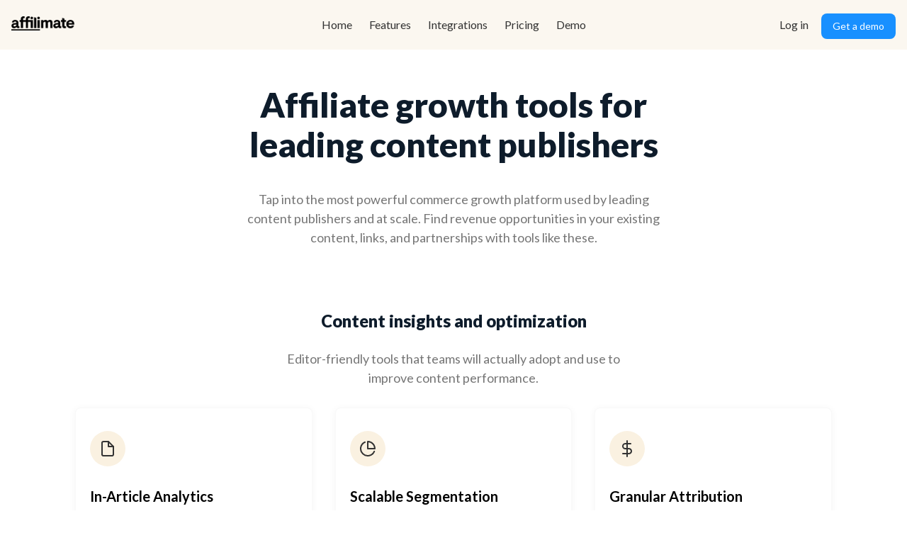

--- FILE ---
content_type: text/html; charset=utf-8
request_url: https://affilimate.com/product/
body_size: 8787
content:
<!DOCTYPE html><html lang="en"><head><meta charSet="utf-8"/><meta http-equiv="x-ua-compatible" content="ie=edge"/><meta name="viewport" content="width=device-width, initial-scale=1, shrink-to-fit=no"/><link href="https://fonts.googleapis.com/css2?family=Lato:wght@400;700;900&amp;display=swap" rel="stylesheet"/><meta name="generator" content="Gatsby 3.4.1"/><style>.gatsby-image-wrapper{position:relative;overflow:hidden}.gatsby-image-wrapper picture.object-fit-polyfill{position:static!important}.gatsby-image-wrapper img{bottom:0;height:100%;left:0;margin:0;max-width:none;padding:0;position:absolute;right:0;top:0;width:100%;object-fit:cover}.gatsby-image-wrapper [data-main-image]{opacity:0;transform:translateZ(0);transition:opacity .25s linear;will-change:opacity}.gatsby-image-wrapper-constrained{display:inline-block;vertical-align:top}</style><noscript><style>.gatsby-image-wrapper noscript [data-main-image]{opacity:1!important}.gatsby-image-wrapper [data-placeholder-image]{opacity:0!important}</style></noscript><script type="module">const e="undefined"!=typeof HTMLImageElement&&"loading"in HTMLImageElement.prototype;e&&document.body.addEventListener("load",(function(e){if(void 0===e.target.dataset.mainImage)return;if(void 0===e.target.dataset.gatsbyImageSsr)return;const t=e.target;let a=null,n=t;for(;null===a&&n;)void 0!==n.parentNode.dataset.gatsbyImageWrapper&&(a=n.parentNode),n=n.parentNode;const o=a.querySelector("[data-placeholder-image]"),r=new Image;r.src=t.currentSrc,r.decode().catch((()=>{})).then((()=>{t.style.opacity=1,o&&(o.style.opacity=0,o.style.transition="opacity 500ms linear")}))}),!0);</script><link rel="preconnect" href="https://cdn.sanity.io"/><style id="jss-server-side">.MuiTypography-root{margin:0}.MuiTypography-body2{font-size:16px;font-family:Lato,sans-serif;font-weight:400;line-height:1.43}.MuiTypography-body1{font-size:18px;font-family:Lato,sans-serif;font-weight:400;line-height:1.5}.MuiTypography-caption{font-size:.75rem;font-family:Lato,sans-serif;font-weight:400;line-height:1.66}.MuiTypography-button{font-size:.875rem;font-family:Lato,sans-serif;font-weight:500;line-height:1.75;text-transform:uppercase}.MuiTypography-h1{font-size:6rem;font-family:Lato,sans-serif;font-weight:300;line-height:1.167}.MuiTypography-h2{font-size:3.75rem;font-family:Lato,sans-serif;font-weight:300;line-height:1.2}.MuiTypography-h3{font-size:3rem;font-family:Lato,sans-serif;font-weight:400;line-height:1.167}.MuiTypography-h4{font-size:2.125rem;font-family:Lato,sans-serif;font-weight:400;line-height:1.235}.MuiTypography-h5{font-size:1.5rem;font-family:Lato,sans-serif;font-weight:400;line-height:1.334}.MuiTypography-h6{font-size:1.25rem;font-family:Lato,sans-serif;font-weight:500;line-height:1.6}.MuiTypography-subtitle1{font-size:1rem;font-family:Lato,sans-serif;font-weight:400;line-height:1.75}.MuiTypography-subtitle2{font-size:.875rem;font-family:Lato,sans-serif;font-weight:500;line-height:1.57}.MuiTypography-overline{font-size:.75rem;font-family:Lato,sans-serif;font-weight:400;line-height:2.66;text-transform:uppercase}.MuiTypography-srOnly{width:1px;height:1px;overflow:hidden;position:absolute}.MuiTypography-alignLeft{text-align:left}.MuiTypography-alignCenter{text-align:center}.MuiTypography-alignRight{text-align:right}.MuiTypography-alignJustify{text-align:justify}.MuiTypography-noWrap{overflow:hidden;white-space:nowrap;text-overflow:ellipsis}.MuiTypography-gutterBottom{margin-bottom:.35em}.MuiTypography-paragraph{margin-bottom:16px}.MuiTypography-colorInherit{color:inherit}.MuiTypography-colorPrimary{color:#1890ff}.MuiTypography-colorSecondary{color:#f50057}.MuiTypography-colorTextPrimary{color:rgba(0,0,0,.87)}.MuiTypography-colorTextSecondary{color:rgba(0,0,0,.54)}.MuiTypography-colorError{color:#f44336}.MuiTypography-displayInline{display:inline}.MuiTypography-displayBlock{display:block}.MuiButtonBase-root{color:inherit;border:0;cursor:pointer;margin:0;display:inline-flex;outline:0;padding:0;position:relative;align-items:center;-webkit-user-select:none;-moz-user-select:none;-ms-user-select:none;user-select:none;border-radius:0;vertical-align:middle;-moz-appearance:none;justify-content:center;text-decoration:none;background-color:transparent;-webkit-appearance:none;-webkit-tap-highlight-color:transparent}.MuiButtonBase-root::-moz-focus-inner{border-style:none}.MuiButtonBase-root.Mui-disabled{cursor:default;pointer-events:none}@media print{.MuiButtonBase-root{-webkit-print-color-adjust:exact;color-adjust:exact}}.MuiButton-root{color:rgba(0,0,0,.87);padding:6px 16px;font-size:.875rem;min-width:64px;box-sizing:border-box;transition:background-color 250ms cubic-bezier(.4,0,.2,1) 0s,box-shadow 250ms cubic-bezier(.4,0,.2,1) 0s,border 250ms cubic-bezier(.4,0,.2,1) 0s;font-family:Lato,sans-serif;font-weight:500;line-height:1.75;border-radius:8px;text-transform:uppercase}.MuiButton-root:hover{text-decoration:none;background-color:rgba(0,0,0,.04)}.MuiButton-root.Mui-disabled{color:rgba(0,0,0,.26)}@media (hover:none){.MuiButton-root:hover{background-color:transparent}}.MuiButton-root:hover.Mui-disabled{background-color:transparent}.MuiButton-label{width:100%;display:inherit;align-items:inherit;text-transform:initial;justify-content:inherit}.MuiButton-text{padding:6px 8px}.MuiButton-textPrimary{color:#1890ff}.MuiButton-textPrimary:hover{background-color:rgba(24,144,255,.04)}@media (hover:none){.MuiButton-textPrimary:hover{background-color:transparent}}.MuiButton-textSecondary{color:#f50057}.MuiButton-textSecondary:hover{background-color:rgba(245,0,87,.04)}@media (hover:none){.MuiButton-textSecondary:hover{background-color:transparent}}.MuiButton-outlined{border:1px solid rgba(0,0,0,.23);padding:5px 15px}.MuiButton-outlined.Mui-disabled{border:1px solid rgba(0,0,0,.12)}.MuiButton-outlinedPrimary{color:#1890ff;border:1px solid rgba(24,144,255,.5)}.MuiButton-outlinedPrimary:hover{border:1px solid #1890ff;background-color:rgba(24,144,255,.04)}@media (hover:none){.MuiButton-outlinedPrimary:hover{background-color:transparent}}.MuiButton-outlinedSecondary{color:#f50057;border:1px solid rgba(245,0,87,.5)}.MuiButton-outlinedSecondary:hover{border:1px solid #f50057;background-color:rgba(245,0,87,.04)}.MuiButton-outlinedSecondary.Mui-disabled{border:1px solid rgba(0,0,0,.26)}@media (hover:none){.MuiButton-outlinedSecondary:hover{background-color:transparent}}.MuiButton-contained{color:rgba(0,0,0,.87);box-shadow:none;background-color:#e0e0e0}.MuiButton-contained:hover{box-shadow:0 2px 4px -1px rgba(0,0,0,.2),0 4px 5px 0 rgba(0,0,0,.14),0 1px 10px 0 rgba(0,0,0,.12);background-color:#d5d5d5}.MuiButton-contained.Mui-focusVisible{box-shadow:0 3px 5px -1px rgba(0,0,0,.2),0 6px 10px 0 rgba(0,0,0,.14),0 1px 18px 0 rgba(0,0,0,.12)}.MuiButton-contained:active{box-shadow:none}.MuiButton-contained.Mui-disabled{color:rgba(0,0,0,.26);box-shadow:none;background-color:rgba(0,0,0,.12)}@media (hover:none){.MuiButton-contained:hover{box-shadow:0 3px 1px -2px rgba(0,0,0,.2),0 2px 2px 0 rgba(0,0,0,.14),0 1px 5px 0 rgba(0,0,0,.12);background-color:#e0e0e0}}.MuiButton-contained:hover.Mui-disabled{background-color:rgba(0,0,0,.12)}.MuiButton-containedPrimary{color:#fff;background-color:#1890ff}.MuiButton-containedPrimary:hover{background-color:#096dd9}@media (hover:none){.MuiButton-containedPrimary:hover{background-color:#1890ff}}.MuiButton-containedSecondary{color:#fff;background-color:#f50057}.MuiButton-containedSecondary:hover{background-color:#c51162}@media (hover:none){.MuiButton-containedSecondary:hover{background-color:#f50057}}.MuiButton-disableElevation{box-shadow:none}.MuiButton-disableElevation:hover{box-shadow:none}.MuiButton-disableElevation.Mui-focusVisible{box-shadow:none}.MuiButton-disableElevation:active{box-shadow:none}.MuiButton-disableElevation.Mui-disabled{box-shadow:none}.MuiButton-colorInherit{color:inherit;border-color:currentColor}.MuiButton-textSizeSmall{padding:4px 5px;font-size:.8125rem}.MuiButton-textSizeLarge{padding:8px 11px;font-size:.9375rem}.MuiButton-outlinedSizeSmall{padding:3px 9px;font-size:.8125rem}.MuiButton-outlinedSizeLarge{padding:7px 21px;font-size:.9375rem}.MuiButton-containedSizeSmall{padding:4px 10px;font-size:.8125rem}.MuiButton-containedSizeLarge{padding:8px 22px;font-size:.9375rem}.MuiButton-fullWidth{width:100%}.MuiButton-startIcon{display:inherit;margin-left:-4px;margin-right:8px}.MuiButton-startIcon.MuiButton-iconSizeSmall{margin-left:-2px}.MuiButton-endIcon{display:inherit;margin-left:8px;margin-right:-4px}.MuiButton-endIcon.MuiButton-iconSizeSmall{margin-right:-2px}.MuiButton-iconSizeSmall>:first-child{font-size:18px}.MuiButton-iconSizeMedium>:first-child{font-size:20px}.MuiButton-iconSizeLarge>:first-child{font-size:22px}html{box-sizing:border-box;-webkit-font-smoothing:antialiased;-moz-osx-font-smoothing:grayscale}*,::after,::before{box-sizing:inherit}b,strong{font-weight:700}body{color:rgba(0,0,0,.87);margin:0;font-size:16px;font-family:Lato,sans-serif;font-weight:400;line-height:1.43;background-color:#fafafa}@media print{body{background-color:#fff}}body::-webkit-backdrop{background-color:#fafafa}body::backdrop{background-color:#fafafa}.MuiIconButton-root{flex:0 0 auto;color:rgba(0,0,0,.54);padding:8px;overflow:visible;font-size:1.5rem;text-align:center;transition:background-color 150ms cubic-bezier(.4,0,.2,1) 0s;border-radius:50%}.MuiIconButton-root:hover{background-color:rgba(0,0,0,.04)}.MuiIconButton-root.Mui-disabled{color:rgba(0,0,0,.26);background-color:transparent}@media (hover:none){.MuiIconButton-root:hover{background-color:transparent}}.MuiIconButton-edgeStart{margin-left:-12px}.MuiIconButton-sizeSmall.MuiIconButton-edgeStart{margin-left:-3px}.MuiIconButton-edgeEnd{margin-right:-12px}.MuiIconButton-sizeSmall.MuiIconButton-edgeEnd{margin-right:-3px}.MuiIconButton-colorInherit{color:inherit}.MuiIconButton-colorPrimary{color:#1890ff}.MuiIconButton-colorPrimary:hover{background-color:rgba(24,144,255,.04)}@media (hover:none){.MuiIconButton-colorPrimary:hover{background-color:transparent}}.MuiIconButton-colorSecondary{color:#f50057}.MuiIconButton-colorSecondary:hover{background-color:rgba(245,0,87,.04)}@media (hover:none){.MuiIconButton-colorSecondary:hover{background-color:transparent}}.MuiIconButton-sizeSmall{padding:3px;font-size:1.125rem}.MuiIconButton-label{width:100%;display:flex;align-items:inherit;justify-content:inherit}.MuiPaper-root{color:rgba(0,0,0,.87);transition:box-shadow .3s cubic-bezier(.4,0,.2,1) 0s;background-color:#fff}.MuiPaper-rounded{border-radius:8px}.MuiPaper-outlined{border:1px solid rgba(0,0,0,.12)}.MuiPaper-elevation0{box-shadow:none}.MuiPaper-elevation1{border:1px solid #eee;box-shadow:0 1px 1px -1px rgba(0,0,0,.1),2px 5px 4px -1px rgba(0,0,0,.01)}.MuiPaper-elevation2{box-shadow:0 3px 1px -2px rgba(0,0,0,.2),0 2px 2px 0 rgba(0,0,0,.14),0 1px 5px 0 rgba(0,0,0,.12)}.MuiPaper-elevation3{border:1px solid #eee;box-shadow:0 1px 2px 0 rgba(0,0,0,.1),2px 5px 7px 2px rgba(0,0,0,.01)}.MuiPaper-elevation4{box-shadow:0 2px 4px -1px rgba(0,0,0,.2),0 4px 5px 0 rgba(0,0,0,.14),0 1px 10px 0 rgba(0,0,0,.12)}.MuiPaper-elevation5{box-shadow:0 3px 5px -1px rgba(0,0,0,.2),0 5px 8px 0 rgba(0,0,0,.14),0 1px 14px 0 rgba(0,0,0,.12)}.MuiPaper-elevation6{box-shadow:0 3px 5px -1px rgba(0,0,0,.2),0 6px 10px 0 rgba(0,0,0,.14),0 1px 18px 0 rgba(0,0,0,.12)}.MuiPaper-elevation7{box-shadow:0 4px 5px -2px rgba(0,0,0,.2),0 7px 10px 1px rgba(0,0,0,.14),0 2px 16px 1px rgba(0,0,0,.12)}.MuiPaper-elevation8{border:1px solid #eee;box-shadow:0 1px 5px 1px rgba(0,0,0,.05),2px 5px 9px 2px rgba(0,0,0,.01)}.MuiPaper-elevation9{box-shadow:0 5px 6px -3px rgba(0,0,0,.2),0 9px 12px 1px rgba(0,0,0,.14),0 3px 16px 2px rgba(0,0,0,.12)}.MuiPaper-elevation10{box-shadow:0 6px 6px -3px rgba(0,0,0,.2),0 10px 14px 1px rgba(0,0,0,.14),0 4px 18px 3px rgba(0,0,0,.12)}.MuiPaper-elevation11{box-shadow:0 6px 7px -4px rgba(0,0,0,.2),0 11px 15px 1px rgba(0,0,0,.14),0 4px 20px 3px rgba(0,0,0,.12)}.MuiPaper-elevation12{box-shadow:0 7px 8px -4px rgba(0,0,0,.2),0 12px 17px 2px rgba(0,0,0,.14),0 5px 22px 4px rgba(0,0,0,.12)}.MuiPaper-elevation13{box-shadow:0 7px 8px -4px rgba(0,0,0,.2),0 13px 19px 2px rgba(0,0,0,.14),0 5px 24px 4px rgba(0,0,0,.12)}.MuiPaper-elevation14{box-shadow:0 7px 9px -4px rgba(0,0,0,.2),0 14px 21px 2px rgba(0,0,0,.14),0 5px 26px 4px rgba(0,0,0,.12)}.MuiPaper-elevation15{box-shadow:0 8px 9px -5px rgba(0,0,0,.2),0 15px 22px 2px rgba(0,0,0,.14),0 6px 28px 5px rgba(0,0,0,.12)}.MuiPaper-elevation16{box-shadow:0 8px 10px -5px rgba(0,0,0,.2),0 16px 24px 2px rgba(0,0,0,.14),0 6px 30px 5px rgba(0,0,0,.12)}.MuiPaper-elevation17{box-shadow:0 8px 11px -5px rgba(0,0,0,.2),0 17px 26px 2px rgba(0,0,0,.14),0 6px 32px 5px rgba(0,0,0,.12)}.MuiPaper-elevation18{box-shadow:0 9px 11px -5px rgba(0,0,0,.2),0 18px 28px 2px rgba(0,0,0,.14),0 7px 34px 6px rgba(0,0,0,.12)}.MuiPaper-elevation19{box-shadow:0 9px 12px -6px rgba(0,0,0,.2),0 19px 29px 2px rgba(0,0,0,.14),0 7px 36px 6px rgba(0,0,0,.12)}.MuiPaper-elevation20{box-shadow:0 10px 13px -6px rgba(0,0,0,.2),0 20px 31px 3px rgba(0,0,0,.14),0 8px 38px 7px rgba(0,0,0,.12)}.MuiPaper-elevation21{box-shadow:0 10px 13px -6px rgba(0,0,0,.2),0 21px 33px 3px rgba(0,0,0,.14),0 8px 40px 7px rgba(0,0,0,.12)}.MuiPaper-elevation22{box-shadow:0 10px 14px -6px rgba(0,0,0,.2),0 22px 35px 3px rgba(0,0,0,.14),0 8px 42px 7px rgba(0,0,0,.12)}.MuiPaper-elevation23{box-shadow:0 11px 14px -7px rgba(0,0,0,.2),0 23px 36px 3px rgba(0,0,0,.14),0 9px 44px 8px rgba(0,0,0,.12)}.MuiPaper-elevation24{box-shadow:0 11px 15px -7px rgba(0,0,0,.2),0 24px 38px 3px rgba(0,0,0,.14),0 9px 46px 8px rgba(0,0,0,.12)}@media print{.MuiDialog-root{position:absolute!important}}.MuiDialog-scrollPaper{display:flex;align-items:center;justify-content:center}.MuiDialog-scrollBody{overflow-x:hidden;overflow-y:auto;text-align:center}.MuiDialog-scrollBody:after{width:0;height:100%;content:"";display:inline-block;vertical-align:middle}.MuiDialog-container{height:100%;outline:0}@media print{.MuiDialog-container{height:auto}}.MuiDialog-paper{margin:32px;position:relative;overflow-y:auto}@media print{.MuiDialog-paper{box-shadow:none;overflow-y:visible}}.MuiDialog-paperScrollPaper{display:flex;max-height:calc(100% - 64px);flex-direction:column}.MuiDialog-paperScrollBody{display:inline-block;text-align:left;vertical-align:middle}.MuiDialog-paperWidthFalse{max-width:calc(100% - 64px)}.MuiDialog-paperWidthXs{max-width:444px}@media (max-width:507.95px){.MuiDialog-paperWidthXs.MuiDialog-paperScrollBody{max-width:calc(100% - 64px)}}.MuiDialog-paperWidthSm{max-width:600px}@media (max-width:663.95px){.MuiDialog-paperWidthSm.MuiDialog-paperScrollBody{max-width:calc(100% - 64px)}}.MuiDialog-paperWidthMd{max-width:960px}@media (max-width:1023.95px){.MuiDialog-paperWidthMd.MuiDialog-paperScrollBody{max-width:calc(100% - 64px)}}.MuiDialog-paperWidthLg{max-width:1280px}@media (max-width:1343.95px){.MuiDialog-paperWidthLg.MuiDialog-paperScrollBody{max-width:calc(100% - 64px)}}.MuiDialog-paperWidthXl{max-width:1920px}@media (max-width:1983.95px){.MuiDialog-paperWidthXl.MuiDialog-paperScrollBody{max-width:calc(100% - 64px)}}.MuiDialog-paperFullWidth{width:calc(100% - 64px)}.MuiDialog-paperFullScreen{width:100%;height:100%;margin:0;max-width:100%;max-height:none;border-radius:0}.MuiDialog-paperFullScreen.MuiDialog-paperScrollBody{margin:0;max-width:100%}.MuiCard-root{overflow:hidden}</style><title data-react-helmet="true">Affiliate Tracking for Publishers · Affilimate Features · Affilimate</title><link data-react-helmet="true" rel="dns-prefetch" href="https://fonts.gstatic.com"/><link data-react-helmet="true" rel="preconnect" href="https://fonts.gstatic.com" crossorigin="true"/><link data-react-helmet="true" rel="canonical" href="https://affilimate.com/product/"/><link data-react-helmet="true" rel="shortcut icon" href="/favicon.png"/><meta data-react-helmet="true" charSet="utf-8"/><meta data-react-helmet="true" name="description" content="Track your affiliate links and commissions in one place and increase revenue with affiliate growth tools."/><meta data-react-helmet="true" name="image" content="https://affilimate.com/images/social-preview-image.png"/><meta data-react-helmet="true" name="p:domain_verify" content="7bd87f7fc3b2b4522c006a4b24ac9866"/><meta data-react-helmet="true" property="og:site_name" content="Affilimate · Affiliate Dashboard and Link Tracking Tool"/><meta data-react-helmet="true" property="og:url" content="https://affilimate.com/product/"/><meta data-react-helmet="true" property="og:title" content="Affiliate Tracking for Publishers · Affilimate Features"/><meta data-react-helmet="true" property="og:description" content="Track your affiliate links and commissions in one place and increase revenue with affiliate growth tools."/><meta data-react-helmet="true" property="og:image" content="https://affilimate.com/images/social-preview-image.png"/><meta data-react-helmet="true" name="twitter:card" content="summary_large_image"/><meta data-react-helmet="true" name="twitter:site" content=""/><meta data-react-helmet="true" name="twitter:creator" content="@affilimateio"/><meta data-react-helmet="true" name="twitter:title" content="Affiliate Tracking for Publishers · Affilimate Features"/><meta data-react-helmet="true" name="twitter:description" content="Track your affiliate links and commissions in one place and increase revenue with affiliate growth tools."/><meta data-react-helmet="true" name="twitter:image" content="https://affilimate.com/images/social-preview-image.png"/><link as="script" rel="preload" href="/webpack-runtime-db2afa51d99c80968779.js"/><link as="script" rel="preload" href="/framework-a4c33d33eeb5d91a4a20.js"/><link as="script" rel="preload" href="/app-9f675b2baf57147ebe3b.js"/><link as="script" rel="preload" href="/commons-e9ad2e424a4286c4cd62.js"/><link as="script" rel="preload" href="/4dd30c126041598f89c0f9d12cd05f99983727df-6728e726d9ffab5d134f.js"/><link as="script" rel="preload" href="/component---src-pages-product-tsx-12b6537e1ecea379e188.js"/><link as="fetch" rel="preload" href="/page-data/product/page-data.json" crossorigin="anonymous"/><link as="fetch" rel="preload" href="/page-data/app-data.json" crossorigin="anonymous"/></head><body><noscript id="gatsby-noscript">This app works best with JavaScript enabled.</noscript><div id="___gatsby"><div style="outline:none" tabindex="-1" id="gatsby-focus-wrapper"><div><div style="top:0;position:fixed;z-index:100;width:100%;background-color:#fbf7f0"><style data-emotion-css="139yx4y">.css-139yx4y{display:grid;grid-template-columns:1fr 2fr 1fr;-webkit-align-items:center;-webkit-box-align:center;-ms-flex-align:center;align-items:center;color:#333;-webkit-transition:0.7s;transition:0.7s;padding:0 16px;}.css-139yx4y a{-webkit-transition:none;transition:none;}@media (max-width:800px){.css-139yx4y{padding:8px 8px;grid-template-columns:90px 1fr;}}</style><div class="css-139yx4y"><div style="display:flex;align-items:center"><style data-emotion-css="lp9zoh">.css-lp9zoh{display:none;}@media (max-width:800px){.css-lp9zoh{display:inline-block;}}</style><div class="css-lp9zoh"><button class="MuiButtonBase-root MuiIconButton-root" tabindex="0" type="button"><span class="MuiIconButton-label"><svg xmlns="http://www.w3.org/2000/svg" width="24" height="24" viewBox="0 0 24 24" fill="none" stroke="black" stroke-width="2" stroke-linecap="round" stroke-linejoin="round"><line x1="3" y1="12" x2="21" y2="12"></line><line x1="3" y1="6" x2="21" y2="6"></line><line x1="3" y1="18" x2="21" y2="18"></line></svg></span></button></div><a href="/"><img src="https://storage.googleapis.com/affilimate-assets/logos/logo-black-full.png" height="20" width="89" title="Affilimate Home Page" alt="Affilimate"/></a></div><style data-emotion-css="la4lt0">.css-la4lt0{display:inline-block;}@media (max-width:800px){.css-la4lt0{display:none;}}</style><div class="css-la4lt0"><style data-emotion-css="3dimq4">.css-3dimq4{list-style-type:none;padding:0;margin:0;margin-block-start:0;margin-block-end:0;color:#333;text-align:center;}</style><ul class="css-3dimq4"><style data-emotion-css="hccmqn">.css-hccmqn{display:inline-block;padding:24px 12px;}@media (max-width:800px){.css-hccmqn{padding:12px;}}.css-hccmqn a{font-size:16px;position:relative;}.css-hccmqn a:before{content:'';position:absolute;display:block;width:100%;height:2px;bottom:-6px;left:0;background-color:#000;-webkit-transform:scaleX(0);-ms-transform:scaleX(0);transform:scaleX(0);-webkit-transition:-webkit-transform 0.3s ease;-webkit-transition:transform 0.3s ease;transition:transform 0.3s ease;}.css-hccmqn a:hover:before{-webkit-transform:scaleX(1);-ms-transform:scaleX(1);transform:scaleX(1);}</style><li class="css-hccmqn"><a href="/">Home</a></li><style data-emotion-css="l45uy7">.css-l45uy7{display:inline-block;padding:24px 12px;position:relative;display:inline-block;-webkit-transition:0.1s opacity linear;transition:0.1s opacity linear;}@media (max-width:800px){.css-l45uy7{padding:12px;}}.css-l45uy7 a{font-size:16px;position:relative;}.css-l45uy7 a:before{content:'';position:absolute;display:block;width:100%;height:2px;bottom:-6px;left:0;background-color:#000;-webkit-transform:scaleX(0);-ms-transform:scaleX(0);transform:scaleX(0);-webkit-transition:-webkit-transform 0.3s ease;-webkit-transition:transform 0.3s ease;transition:transform 0.3s ease;}.css-l45uy7 a:hover:before{-webkit-transform:scaleX(1);-ms-transform:scaleX(1);transform:scaleX(1);}.css-l45uy7:hover .submenu{display:grid;opacity:1;-webkit-transition:0.1s opacity linear;transition:0.1s opacity linear;z-index:1;}.css-l45uy7 .submenu{display:none;top:56px;opacity:0;z-index:-1;position:absolute;-webkit-transform:translate(-130px,0px);-ms-transform:translate(-130px,0px);transform:translate(-130px,0px);border-radius:8px;z-index:1;background-color:#fbf7f0;color:#333;width:700px;margin:0;padding-inline-start:0;box-shadow:0px 0px 30px rgba(0,0,0,0.2);border:1px solid #faf1e1;overflow:hidden;grid-template-columns:1fr 1fr;}.css-l45uy7 .submenu li{list-style-type:none;text-align:left;}.css-l45uy7 .submenu li a{display:-webkit-box;display:-webkit-flex;display:-ms-flexbox;display:flex;-webkit-align-items:center;-webkit-box-align:center;-ms-flex-align:center;align-items:center;padding:16px;}.css-l45uy7 .submenu li a svg{margin-right:12px;}.css-l45uy7 .submenu li a:hover{background-color:#faf1e1;}.css-l45uy7 .submenu li a:before{display:none;}</style><li class="css-l45uy7"><a aria-current="page" class="" href="/product/">Features</a></li><li class="css-hccmqn"><a href="/integrations/">Integrations</a></li><li class="css-hccmqn"><a href="/pricing/">Pricing</a></li><li class="css-hccmqn"><a href="/demo/">Demo</a></li></ul></div><style data-emotion-css="171pub8">.css-171pub8{text-align:right;position:relative;top:2px;}@media (max-width:800px){.css-171pub8{font-size:12px;top:0;}}.css-171pub8 a{position:relative;}.css-171pub8 a.MuiButton-root:before{background-color:transparent;width:0;-webkit-transform:none;-ms-transform:none;transform:none;}.css-171pub8 a.MuiButton-root{-webkit-transform:scale(1);-ms-transform:scale(1);transform:scale(1);-webkit-transition:-webkit-transform 0.1s ease;-webkit-transition:transform 0.1s ease;transition:transform 0.1s ease;}.css-171pub8 a.MuiButton-root:hover{-webkit-transform:scale(1.1);-ms-transform:scale(1.1);transform:scale(1.1);}.css-171pub8 a:before{content:'';position:absolute;display:block;width:100%;height:2px;bottom:-6px;left:0;background-color:#000;-webkit-transform:scaleX(0);-ms-transform:scaleX(0);transform:scaleX(0);-webkit-transition:-webkit-transform 0.3s ease;-webkit-transition:transform 0.3s ease;transition:transform 0.3s ease;}.css-171pub8 a:hover:before{-webkit-transform:scaleX(1);-ms-transform:scaleX(1);transform:scaleX(1);}@media (max-width:800px){.css-171pub8 .hide-on-mobile{display:none !important;}}.css-171pub8 .hide-on-desktop{display:none;}@media (max-width:800px){.css-171pub8 .hide-on-desktop{display:inline-block;}}</style><div class="css-171pub8"><a href="https://app.affilimate.com" class="hide-on-mobile" style="display:inline-block;margin-left:12px;margin-right:18px">Log in</a><button class="MuiButtonBase-root MuiButton-root MuiButton-contained MuiButton-containedPrimary" tabindex="0" type="button"><span class="MuiButton-label">Get a demo</span></button></div></div></div><main style="overflow-x:hidden"><div><style data-emotion-css="flq32p">.css-flq32p{text-align:center;margin:112px auto 80px;padding:8px;}@media (max-width:800px){.css-flq32p{margin:64px auto 32px;}}</style><div class="css-flq32p"><h1 class="MuiTypography-root MuiTypography-h3 MuiTypography-gutterBottom" style="max-width:600px;margin:0 auto 36px;font-weight:900">Affiliate growth tools for leading content publishers</h1><p class="MuiTypography-root MuiTypography-body1 MuiTypography-colorTextSecondary" style="max-width:600px;margin:24px auto 0">Tap into the most powerful commerce growth platform used by leading content publishers and at scale. Find revenue opportunities in your existing content, links, and partnerships with tools like these.</p></div><h2 class="MuiTypography-root MuiTypography-h5 MuiTypography-gutterBottom" style="font-weight:900;text-align:center">Content insights and optimization</h2><p class="MuiTypography-root MuiTypography-body1 MuiTypography-colorTextSecondary" style="max-width:510px;margin:24px auto 12px;text-align:center">Editor-friendly tools that teams will actually adopt and use to improve content performance.</p><style data-emotion-css="114kypk">.css-114kypk{display:grid;grid-template-columns:1fr 1fr 1fr;grid-column-gap:32px;grid-row-gap:32px;-webkit-box-pack:center;-webkit-justify-content:center;-ms-flex-pack:center;justify-content:center;max-width:1100px;margin:0 auto 48px;padding:16px;}@media (max-width:800px){.css-114kypk{padding:8px;}}.css-114kypk p{color:#4f4f4f;font-size:16px;line-height:27px;}.css-114kypk h3{font-weight:normal;font-size:20px;line-height:36px;}@media (max-width:800px){.css-114kypk{grid-template-columns:1fr;}}</style><div class="css-114kypk"><style data-emotion-css="78dups">.css-78dups{background:#ffffff;border-radius:8px;box-shadow:0 2px 10px 2px rgba(0,0,0,0.03);border:1px solid #f9f9f9;padding:32px 20px 16px;}</style><div class="MuiPaper-root MuiCard-root css-78dups MuiPaper-elevation1 MuiPaper-rounded"><style data-emotion-css="1aa5if7">.css-1aa5if7{width:50px;height:50px;border-radius:100%;display:-webkit-box;display:-webkit-flex;display:-ms-flexbox;display:flex;-webkit-align-items:center;-webkit-box-align:center;-ms-flex-align:center;align-items:center;-webkit-box-pack:center;-webkit-justify-content:center;-ms-flex-pack:center;justify-content:center;color:#333;background-color:#faf1e1;}</style><div class="css-1aa5if7"><svg xmlns="http://www.w3.org/2000/svg" width="24" height="24" viewBox="0 0 24 24" fill="none" stroke="currentColor" stroke-width="2" stroke-linecap="round" stroke-linejoin="round"><path d="M13 2H6a2 2 0 0 0-2 2v16a2 2 0 0 0 2 2h12a2 2 0 0 0 2-2V9z"></path><polyline points="13 2 13 9 20 9"></polyline></svg></div><h3><style data-emotion-css="15dsa4">.css-15dsa4{color:#000;font-size:20px;line-height:36px;font-weight:bold;position:relative;display:block;-webkit-transition:position;transition:position;margin-top:24px;}</style><div class="css-15dsa4">In-Article Analytics</div></h3><p>Detailed, link-level in-article analytics presented in a user-friendly way.</p></div><div class="MuiPaper-root MuiCard-root css-78dups MuiPaper-elevation1 MuiPaper-rounded"><div class="css-1aa5if7"><svg xmlns="http://www.w3.org/2000/svg" width="24" height="24" viewBox="0 0 24 24" fill="none" stroke="currentColor" stroke-width="2" stroke-linecap="round" stroke-linejoin="round"><path d="M21.21 15.89A10 10 0 1 1 8 2.83"></path><path d="M22 12A10 10 0 0 0 12 2v10z"></path></svg></div><h3><div class="css-15dsa4">Scalable Segmentation</div></h3><p>Segment your affiliate content by content format, product category, and more.</p></div><div class="MuiPaper-root MuiCard-root css-78dups MuiPaper-elevation1 MuiPaper-rounded"><div class="css-1aa5if7"><svg xmlns="http://www.w3.org/2000/svg" width="24" height="24" viewBox="0 0 24 24" fill="none" stroke="currentColor" stroke-width="2" stroke-linecap="round" stroke-linejoin="round"><line x1="12" y1="1" x2="12" y2="23"></line><path d="M17 5H9.5a3.5 3.5 0 0 0 0 7h5a3.5 3.5 0 0 1 0 7H6"></path></svg></div><h3><div class="css-15dsa4">Granular Attribution</div></h3><p>See affiliate performance by site, page, link, element, merchant and more.</p></div><div class="MuiPaper-root MuiCard-root css-78dups MuiPaper-elevation1 MuiPaper-rounded"><div class="css-1aa5if7"><svg xmlns="http://www.w3.org/2000/svg" width="24" height="24" viewBox="0 0 24 24" fill="none" stroke="currentColor" stroke-width="2" stroke-linecap="round" stroke-linejoin="round"><circle cx="12" cy="12" r="10"></circle><circle cx="12" cy="12" r="6"></circle><circle cx="12" cy="12" r="2"></circle></svg></div><h3><div class="css-15dsa4">Conversion-aware Heatmaps</div></h3><p>Heatmaps of affiliate conversions and engagement within your articles.</p></div><div class="MuiPaper-root MuiCard-root css-78dups MuiPaper-elevation1 MuiPaper-rounded"><div class="css-1aa5if7"><svg xmlns="http://www.w3.org/2000/svg" width="24" height="24" viewBox="0 0 24 24" fill="none" stroke="currentColor" stroke-width="2" stroke-linecap="round" stroke-linejoin="round"><circle cx="18" cy="18" r="3"></circle><circle cx="6" cy="6" r="3"></circle><path d="M6 21V9a9 9 0 0 0 9 9"></path></svg></div><h3><div class="css-15dsa4">Traffic Sources &amp; UTMs</div></h3><p>Track affiliate earnings back to traffic source, UTM, and paid campaigns.</p></div><div class="MuiPaper-root MuiCard-root css-78dups MuiPaper-elevation1 MuiPaper-rounded"><div class="css-1aa5if7"><svg xmlns="http://www.w3.org/2000/svg" width="24" height="24" viewBox="0 0 24 24" fill="none" stroke="currentColor" stroke-width="2" stroke-linecap="round" stroke-linejoin="round"><polygon points="11 19 2 12 11 5 11 19"></polygon><polygon points="22 19 13 12 22 5 22 19"></polygon></svg></div><h3><div class="css-15dsa4">Revisions</div></h3><p>Run experiments and monitor key metrics for each content edit.</p></div></div><h2 class="MuiTypography-root MuiTypography-h5 MuiTypography-gutterBottom" style="font-weight:900;text-align:center">Workflow and collaboration</h2><p class="MuiTypography-root MuiTypography-body1 MuiTypography-colorTextSecondary" style="max-width:510px;margin:24px auto 12px;text-align:center">Improve efficiency and eliminate errors with team collaboration and link management tools.</p><style data-emotion-css="114kypk">.css-114kypk{display:grid;grid-template-columns:1fr 1fr 1fr;grid-column-gap:32px;grid-row-gap:32px;-webkit-box-pack:center;-webkit-justify-content:center;-ms-flex-pack:center;justify-content:center;max-width:1100px;margin:0 auto 48px;padding:16px;}@media (max-width:800px){.css-114kypk{padding:8px;}}.css-114kypk p{color:#4f4f4f;font-size:16px;line-height:27px;}.css-114kypk h3{font-weight:normal;font-size:20px;line-height:36px;}@media (max-width:800px){.css-114kypk{grid-template-columns:1fr;}}</style><div class="css-114kypk"><style data-emotion-css="78dups">.css-78dups{background:#ffffff;border-radius:8px;box-shadow:0 2px 10px 2px rgba(0,0,0,0.03);border:1px solid #f9f9f9;padding:32px 20px 16px;}</style><div class="MuiPaper-root MuiCard-root css-78dups MuiPaper-elevation1 MuiPaper-rounded"><style data-emotion-css="1aa5if7">.css-1aa5if7{width:50px;height:50px;border-radius:100%;display:-webkit-box;display:-webkit-flex;display:-ms-flexbox;display:flex;-webkit-align-items:center;-webkit-box-align:center;-ms-flex-align:center;align-items:center;-webkit-box-pack:center;-webkit-justify-content:center;-ms-flex-pack:center;justify-content:center;color:#333;background-color:#faf1e1;}</style><div class="css-1aa5if7"><svg xmlns="http://www.w3.org/2000/svg" width="24" height="24" viewBox="0 0 24 24" fill="none" stroke="currentColor" stroke-width="2" stroke-linecap="round" stroke-linejoin="round"><path d="M11 4H4a2 2 0 0 0-2 2v14a2 2 0 0 0 2 2h14a2 2 0 0 0 2-2v-7"></path><path d="M18.5 2.5a2.121 2.121 0 0 1 3 3L12 15l-4 1 1-4 9.5-9.5z"></path></svg></div><h3><style data-emotion-css="15dsa4">.css-15dsa4{color:#000;font-size:20px;line-height:36px;font-weight:bold;position:relative;display:block;-webkit-transition:position;transition:position;margin-top:24px;}</style><div class="css-15dsa4">Author Insights</div></h3><p>Benchmark author performance for key affiliate metrics automatically.</p></div><div class="MuiPaper-root MuiCard-root css-78dups MuiPaper-elevation1 MuiPaper-rounded"><div class="css-1aa5if7"><svg xmlns="http://www.w3.org/2000/svg" width="24" height="24" viewBox="0 0 24 24" fill="none" stroke="currentColor" stroke-width="2" stroke-linecap="round" stroke-linejoin="round"><polygon points="13 2 3 14 12 14 11 22 21 10 12 10 13 2"></polygon></svg></div><h3><div class="css-15dsa4">Affiliate Link Generator</div></h3><p>Scale your link creation with the universal affiliate link generator tool or API.</p></div><div class="MuiPaper-root MuiCard-root css-78dups MuiPaper-elevation1 MuiPaper-rounded"><div class="css-1aa5if7"><svg xmlns="http://www.w3.org/2000/svg" width="24" height="24" viewBox="0 0 24 24" fill="none" stroke="currentColor" stroke-width="2" stroke-linecap="round" stroke-linejoin="round"><line x1="19" y1="5" x2="5" y2="19"></line><circle cx="6.5" cy="6.5" r="2.5"></circle><circle cx="17.5" cy="17.5" r="2.5"></circle></svg></div><h3><div class="css-15dsa4">Rate Tracking</div></h3><p>Monitor your rates cross-network with daily updates.</p></div><div class="MuiPaper-root MuiCard-root css-78dups MuiPaper-elevation1 MuiPaper-rounded"><div class="css-1aa5if7"><svg xmlns="http://www.w3.org/2000/svg" width="24" height="24" viewBox="0 0 24 24" fill="none" stroke="currentColor" stroke-width="2" stroke-linecap="round" stroke-linejoin="round"><path d="M10 13a5 5 0 0 0 7.54.54l3-3a5 5 0 0 0-7.07-7.07l-1.72 1.71"></path><path d="M14 11a5 5 0 0 0-7.54-.54l-3 3a5 5 0 0 0 7.07 7.07l1.71-1.71"></path></svg></div><h3><div class="css-15dsa4">Affiliate Link Management</div></h3><p>Automate your affiliate link management, including with custom redirects.</p></div><div class="MuiPaper-root MuiCard-root css-78dups MuiPaper-elevation1 MuiPaper-rounded"><div class="css-1aa5if7"><svg xmlns="http://www.w3.org/2000/svg" width="24" height="24" viewBox="0 0 24 24" fill="none" stroke="currentColor" stroke-width="2" stroke-linecap="round" stroke-linejoin="round"><path d="M17 21v-2a4 4 0 0 0-4-4H5a4 4 0 0 0-4 4v2"></path><circle cx="9" cy="7" r="4"></circle><path d="M23 21v-2a4 4 0 0 0-3-3.87"></path><path d="M16 3.13a4 4 0 0 1 0 7.75"></path></svg></div><h3><div class="css-15dsa4">Teams &amp; Workspaces</div></h3><p>Invite team members to your workspace and manage multiple workspaces.</p></div><div class="MuiPaper-root MuiCard-root css-78dups MuiPaper-elevation1 MuiPaper-rounded"><div class="css-1aa5if7"><svg xmlns="http://www.w3.org/2000/svg" width="24" height="24" viewBox="0 0 24 24" fill="none" stroke="currentColor" stroke-width="2" stroke-linecap="round" stroke-linejoin="round"><path d="M17.94 17.94A10.07 10.07 0 0 1 12 20c-7 0-11-8-11-8a18.45 18.45 0 0 1 5.06-5.94M9.9 4.24A9.12 9.12 0 0 1 12 4c7 0 11 8 11 8a18.5 18.5 0 0 1-2.16 3.19m-6.72-1.07a3 3 0 1 1-4.24-4.24"></path><line x1="1" y1="1" x2="23" y2="23"></line></svg></div><h3><div class="css-15dsa4">Custom Roles &amp; Permissions</div></h3><p>Design custom user roles giving just the level of visibility needed.</p></div></div><h2 class="MuiTypography-root MuiTypography-h5 MuiTypography-gutterBottom" style="font-weight:900;text-align:center">Reporting and finance</h2><p class="MuiTypography-root MuiTypography-body1 MuiTypography-colorTextSecondary" style="max-width:510px;margin:24px auto 12px;text-align:center">Track your revenue, commissions, and payouts with ease.</p><style data-emotion-css="114kypk">.css-114kypk{display:grid;grid-template-columns:1fr 1fr 1fr;grid-column-gap:32px;grid-row-gap:32px;-webkit-box-pack:center;-webkit-justify-content:center;-ms-flex-pack:center;justify-content:center;max-width:1100px;margin:0 auto 48px;padding:16px;}@media (max-width:800px){.css-114kypk{padding:8px;}}.css-114kypk p{color:#4f4f4f;font-size:16px;line-height:27px;}.css-114kypk h3{font-weight:normal;font-size:20px;line-height:36px;}@media (max-width:800px){.css-114kypk{grid-template-columns:1fr;}}</style><div class="css-114kypk"><style data-emotion-css="78dups">.css-78dups{background:#ffffff;border-radius:8px;box-shadow:0 2px 10px 2px rgba(0,0,0,0.03);border:1px solid #f9f9f9;padding:32px 20px 16px;}</style><div class="MuiPaper-root MuiCard-root css-78dups MuiPaper-elevation1 MuiPaper-rounded"><style data-emotion-css="1aa5if7">.css-1aa5if7{width:50px;height:50px;border-radius:100%;display:-webkit-box;display:-webkit-flex;display:-ms-flexbox;display:flex;-webkit-align-items:center;-webkit-box-align:center;-ms-flex-align:center;align-items:center;-webkit-box-pack:center;-webkit-justify-content:center;-ms-flex-pack:center;justify-content:center;color:#333;background-color:#faf1e1;}</style><div class="css-1aa5if7"><svg xmlns="http://www.w3.org/2000/svg" width="24" height="24" viewBox="0 0 24 24" fill="none" stroke="currentColor" stroke-width="2" stroke-linecap="round" stroke-linejoin="round"><rect x="3" y="3" width="18" height="18" rx="2" ry="2"></rect><line x1="3" y1="9" x2="21" y2="9"></line><line x1="9" y1="21" x2="9" y2="9"></line></svg></div><h3><style data-emotion-css="15dsa4">.css-15dsa4{color:#000;font-size:20px;line-height:36px;font-weight:bold;position:relative;display:block;-webkit-transition:position;transition:position;margin-top:24px;}</style><div class="css-15dsa4">Unified Dashboard</div></h3><p>Aggregate all your affiliate commissions in one, unified dashboard.</p></div><div class="MuiPaper-root MuiCard-root css-78dups MuiPaper-elevation1 MuiPaper-rounded"><div class="css-1aa5if7"><svg xmlns="http://www.w3.org/2000/svg" width="24" height="24" viewBox="0 0 24 24" fill="none" stroke="currentColor" stroke-width="2" stroke-linecap="round" stroke-linejoin="round"><polyline points="4 17 10 11 4 5"></polyline><line x1="12" y1="19" x2="20" y2="19"></line></svg></div><h3><div class="css-15dsa4">Advanced APIs</div></h3><p>Pull your data into a custom warehouse or use it to promote trending content.</p></div><div class="MuiPaper-root MuiCard-root css-78dups MuiPaper-elevation1 MuiPaper-rounded"><div class="css-1aa5if7"><svg xmlns="http://www.w3.org/2000/svg" width="24" height="24" viewBox="0 0 24 24" fill="none" stroke="currentColor" stroke-width="2" stroke-linecap="round" stroke-linejoin="round"><polyline points="16 3 21 3 21 8"></polyline><line x1="4" y1="20" x2="21" y2="3"></line><polyline points="21 16 21 21 16 21"></polyline><line x1="15" y1="15" x2="21" y2="21"></line><line x1="4" y1="4" x2="9" y2="9"></line></svg></div><h3><div class="css-15dsa4">Payouts &amp; Reconciliation</div></h3><p>Streamline finance processes with payout reporting and reconciliation.</p></div><div class="MuiPaper-root MuiCard-root css-78dups MuiPaper-elevation1 MuiPaper-rounded"><div class="css-1aa5if7"><svg xmlns="http://www.w3.org/2000/svg" width="24" height="24" viewBox="0 0 24 24" fill="none" stroke="currentColor" stroke-width="2" stroke-linecap="round" stroke-linejoin="round"><path d="M21 15v4a2 2 0 0 1-2 2H5a2 2 0 0 1-2-2v-4"></path><polyline points="7 10 12 15 17 10"></polyline><line x1="12" y1="15" x2="12" y2="3"></line></svg></div><h3><div class="css-15dsa4">Comprehensive Export</div></h3><p>Export any report or dataset to CSV or Excel for further analysis.</p></div><div class="MuiPaper-root MuiCard-root css-78dups MuiPaper-elevation1 MuiPaper-rounded"><div class="css-1aa5if7"><svg xmlns="http://www.w3.org/2000/svg" width="24" height="24" viewBox="0 0 24 24" fill="none" stroke="currentColor" stroke-width="2" stroke-linecap="round" stroke-linejoin="round"><polyline points="4 14 10 14 10 20"></polyline><polyline points="20 10 14 10 14 4"></polyline><line x1="14" y1="10" x2="21" y2="3"></line><line x1="3" y1="21" x2="10" y2="14"></line></svg></div><h3><div class="css-15dsa4">100+ Integrations</div></h3><p>Consolidate earnings from 100+ affiliate networks, platforms, and data sources.</p></div><div class="MuiPaper-root MuiCard-root css-78dups MuiPaper-elevation1 MuiPaper-rounded"><div class="css-1aa5if7"><svg xmlns="http://www.w3.org/2000/svg" width="24" height="24" viewBox="0 0 24 24" fill="none" stroke="currentColor" stroke-width="2" stroke-linecap="round" stroke-linejoin="round"><path d="M21 16V8a2 2 0 0 0-1-1.73l-7-4a2 2 0 0 0-2 0l-7 4A2 2 0 0 0 3 8v8a2 2 0 0 0 1 1.73l7 4a2 2 0 0 0 2 0l7-4A2 2 0 0 0 21 16z"></path><polyline points="3.27 6.96 12 12.01 20.73 6.96"></polyline><line x1="12" y1="22.08" x2="12" y2="12"></line></svg></div><h3><div class="css-15dsa4">Custom Integrations</div></h3><p>Expertly maintained custom integrations for the full revenue picture.</p></div></div><h2 class="MuiTypography-root MuiTypography-h5 MuiTypography-gutterBottom" style="font-weight:900;text-align:center">But wait, there&#x27;s more</h2><p class="MuiTypography-root MuiTypography-body1 MuiTypography-colorTextSecondary" style="max-width:510px;margin:24px auto 12px;text-align:center">Discover more ways publishers are growing with Affilimate by booking a demo with our team today.<br/><br/><a class="MuiButtonBase-root MuiButton-root MuiButton-contained MuiButton-containedPrimary" tabindex="0" aria-disabled="false" href="https://savvycal.com/affilimate/intro" target="_blank" style="height:48px;border-width:2px;padding:0 30px;box-shadow:0 3px 5px 2px rgba(0, 0, 0, 0.05);margin-bottom:6px;font-weight:700"><span class="MuiButton-label">Get a demo<!-- -->  <!-- --> <svg xmlns="http://www.w3.org/2000/svg" width="17" height="17" viewBox="0 0 24 24" fill="none" stroke="currentColor" stroke-width="2" stroke-linecap="round" stroke-linejoin="round" style="position:relative;top:1px"><circle cx="12" cy="12" r="10"></circle><polyline points="12 16 16 12 12 8"></polyline><line x1="8" y1="12" x2="16" y2="12"></line></svg></span></a></p><br/><br/></div></main><div><style data-emotion-css="11mdeic">.css-11mdeic{background-color:#faf1e1;position:relative;display:grid;-webkit-align-items:center;-webkit-box-align:center;-ms-flex-align:center;align-items:center;overflow:hidden;padding:16px;}</style><div class="css-11mdeic"><style data-emotion-css="vabp2s">.css-vabp2s{text-align:center;max-width:750px;margin:69px auto 0;color:#333;z-index:1;}.css-vabp2s h2{font-size:48px;margin-bottom:48px;}.css-vabp2s p{color:#333;}</style><div class="css-vabp2s"><h2 class="MuiTypography-root MuiTypography-h4 MuiTypography-gutterBottom" style="font-weight:900">Maximize your affiliate revenue with content insights for publishers</h2></div><style data-emotion-css="1lyr0nh">.css-1lyr0nh{z-index:1;display:grid;max-width:1000px;margin:0 auto;grid-template-columns:1fr 1fr;grid-column-gap:32px;grid-row-gap:16px;-webkit-align-items:center;-webkit-box-align:center;-ms-flex-align:center;align-items:center;margin-bottom:48px;}@media (max-width:700px){.css-1lyr0nh{margin:16px;grid-template-columns:1fr;}}</style><div class="css-1lyr0nh"><style data-emotion-css="h1ysxb">.css-h1ysxb{background-color:#fbf7f0;padding:32px;border-radius:8px;}</style><div class="css-h1ysxb"><p class="MuiTypography-root MuiTypography-body1 MuiTypography-paragraph"><strong>Media companies</strong></p><p class="MuiTypography-root MuiTypography-body2 MuiTypography-colorTextSecondary MuiTypography-paragraph">Achieve the next level of commerce revenue growth with editor-friendly, on-page optimization tools.</p><a class="MuiButtonBase-root MuiButton-root MuiButton-contained MuiButton-containedPrimary" tabindex="0" aria-disabled="false" href="https://savvycal.com/affilimate/intro" target="_blank" style="height:48px;border-width:2px;padding:0 30px;box-shadow:0 3px 5px 2px rgba(0, 0, 0, 0.05);margin-bottom:6px;font-weight:700"><span class="MuiButton-label">Book a demo<!-- -->  <!-- --> <svg xmlns="http://www.w3.org/2000/svg" width="17" height="17" viewBox="0 0 24 24" fill="none" stroke="currentColor" stroke-width="2" stroke-linecap="round" stroke-linejoin="round" style="position:relative;top:1px"><circle cx="12" cy="12" r="10"></circle><polyline points="12 16 16 12 12 8"></polyline><line x1="8" y1="12" x2="16" y2="12"></line></svg></span></a></div><div class="css-h1ysxb"><p class="MuiTypography-root MuiTypography-body1 MuiTypography-paragraph"><strong>Professional creators</strong></p><p class="MuiTypography-root MuiTypography-body2 MuiTypography-colorTextSecondary MuiTypography-paragraph">Get the insights and tools every professional creator needs to unlock fast and systematic affiliate growth.</p><button class="MuiButtonBase-root MuiButton-root MuiButton-outlined MuiButton-outlinedPrimary MuiButton-outlinedSizeLarge MuiButton-sizeLarge" tabindex="0" type="button" style="margin-bottom:6px;font-weight:700;height:48px"><span class="MuiButton-label">Request early access</span></button></div></div><div style="position:absolute;bottom:0;z-index:0"><svg width="1440" height="430" viewBox="0 0 1440 430" fill="none" xmlns="http://www.w3.org/2000/svg"><g opacity="1"><path opacity="0.2" fill-rule="evenodd" clip-rule="evenodd" d="M-52 288.041C43.3963 288.041 48.5675 366.216 143.964 366.216C239.36 366.216 239.36 222.547 334.756 222.547C430.153 222.547 430.153 306.201 525.549 306.201C620.945 306.201 620.945 178.962 716.341 178.962C811.737 178.962 811.738 3.45825 907.134 3.45825C1002.53 3.45825 1002.53 184.704 1097.93 184.704C1193.32 184.704 1181.93 100.348 1264.11 100.348C1346.28 100.348 1351.32 319.799 1446.72 319.799C1446.95 319.799 1447.21 430 1446.72 430C1434.98 430 -52 430 -52 430V288.041Z" fill="url(#paint0_linear_11382_12585)"></path><path d="M-51.6016 288.155C44.2159 288.155 44.2159 366.762 140.033 366.762C235.851 366.762 235.851 222.299 331.668 222.299C427.486 222.299 427.486 306.415 523.303 306.415C619.121 306.415 619.121 178.473 714.938 178.473C810.756 178.473 810.756 2 906.573 2C1002.39 2 1002.39 184.247 1098.21 184.247C1194.03 184.247 1180.06 98.5731 1259.91 98.5731C1339.76 98.5731 1347.18 320.123 1443 320.123" stroke="#FFDBA1" stroke-opacity="0.37" stroke-width="4" stroke-linecap="round"></path></g><defs><linearGradient id="paint0_linear_11382_12585" x1="-131.753" y1="-49.8597" x2="-131.753" y2="430" gradientUnits="userSpaceOnUse"><stop stop-color="white"></stop><stop offset="0.339495" stop-color="#FFDBA1"></stop><stop offset="1" stop-color="white" stop-opacity="0.01"></stop></linearGradient></defs></svg></div></div><style data-emotion-css="1ebxoii">.css-1ebxoii{font-size:18px;line-height:32px;padding:48px 64px 80px;background-color:#fff;color:#000;}@media (max-width:800px){.css-1ebxoii{margin:0;padding:16px 8px;}}.css-1ebxoii svg{width:100%;}</style><div class="css-1ebxoii"><style data-emotion-css="af62h8">.css-af62h8{display:grid;grid-template-columns:1fr;grid-column-gap:24px;margin:0 auto;padding:16px;color:#eeeeee;}@media (max-width:900px){.css-af62h8{grid-template-columns:1fr;}}</style><div class="css-af62h8"><style data-emotion-css="1lqhbxb">.css-1lqhbxb{display:grid;grid-template-columns:1fr 1fr 1fr 1fr;max-width:1000px;width:100%;margin:0 auto;grid-column-gap:24px;border-radius:8px;}@media (max-width:900px){.css-1lqhbxb{margin-top:1rem;}}@media (max-width:750px){.css-1lqhbxb{grid-template-columns:1fr 1fr;}}@media (max-width:550px){.css-1lqhbxb{grid-template-columns:1fr;}}</style><div class="css-1lqhbxb"><div><style data-emotion-css="150lfsp">.css-150lfsp{color:#000;font-weight:700;}@media (max-width:500px){.css-150lfsp{margin-top:1rem;}}</style><div class="css-150lfsp">Platform</div><style data-emotion-css="18m9vw7">.css-18m9vw7{list-style-type:none;font-size:16px;line-height:36px;padding:0;margin-top:8px;}.css-18m9vw7 li{margin-bottom:4px;}.css-18m9vw7 a{color:#616161;}.css-18m9vw7 a:hover{color:#212121;}</style><ul class="css-18m9vw7"><li><a aria-current="page" class="" href="/product/">Platform features</a></li><li><a href="/pricing/">Pricing</a></li></ul></div><div><div class="css-150lfsp">Resources</div><ul class="css-18m9vw7"><li><a href="/qs/faqs/">Pre-signup FAQs</a></li><li><a href="https://app.affilimate.com" target="_blank">Log in</a></li></ul></div><div><div class="css-150lfsp">Company</div><ul class="css-18m9vw7"><li><a href="/">Home</a></li><li><a href="/partners/">Partners</a></li><li><a href="/about/">About</a></li></ul></div><div><div class="css-150lfsp">Connect with us</div><ul class="css-18m9vw7"><li><a href="https://www.linkedin.com/company/affilimate/" target="_blank" rel="noopener noreferrer">Follow on LinkedIn</a></li><li><a href="/contact/">Contact</a></li><li><a class="MuiButtonBase-root MuiButton-root MuiButton-text" tabindex="0" aria-disabled="false" href="https://savvycal.com/affilimate/intro" target="_blank" style="color:#1890ff;padding:0"><span class="MuiButton-label">Book a demo</span></a></li></ul></div></div></div><style data-emotion-css="1wkrlvt">.css-1wkrlvt{margin-top:50px;display:grid;max-width:1000px;margin:0 auto;border-top:1px solid #f5f5f5;padding:32px 16px;grid-template-columns:1fr 1fr;-webkit-box-pack:justify;-webkit-justify-content:space-between;-ms-flex-pack:justify;justify-content:space-between;}@media (max-width:600px){.css-1wkrlvt{grid-template-columns:1fr;}}</style><div class="css-1wkrlvt"><style data-emotion-css="1do6v4t">.css-1do6v4t{display:-webkit-box;display:-webkit-flex;display:-ms-flexbox;display:flex;-webkit-align-items:center;-webkit-box-align:center;-ms-flex-align:center;align-items:center;}.css-1do6v4t img{max-width:200px;margin-right:12px;}</style><a class="css-1do6v4t" href="/"><img style="max-width:100px" src="https://storage.googleapis.com/affilimate-assets/logos/logo-black-full.png" alt="Affilimate" width="100" height="22" loading="lazy"/><style data-emotion-css="jxoaz5">.css-jxoaz5{font-size:12px;opacity:0.8;}</style><span class="css-jxoaz5">By Adaero Software</span></a><style data-emotion-css="184t7ac">.css-184t7ac{color:#212121;list-style-type:none;margin:0;padding:0;font-size:13px;}.css-184t7ac li{display:inline-block;padding:0;margin-right:24px;}.css-184t7ac li a{display:inline-block;color:#bdbdbd;}.css-184t7ac li a:hover{color:#eeeeee;}</style><ul class="css-184t7ac"><li>Copyright © 2024</li><li><a href="/impressum/">Imprint</a></li><li><a href="/qs/privacy-policy/">Privacy Policy</a></li><li></li></ul></div></div></div></div><style data-emotion-css="nv7ees">*{box-sizing:border-box;}[id]{-webkit-scroll-margin-top:2em;-moz-scroll-margin-top:2em;-ms-scroll-margin-top:2em;scroll-margin-top:2em;}body{margin:0;background-color:#fff;font-family:'Lato',sans-serif;overflow-x:hidden;color:rgb(14,28,43);}a{outline:0;-webkit-text-decoration:none;text-decoration:none;-webkit-transition:0.7s;transition:0.7s;color:inherit;}</style></div><div id="gatsby-announcer" style="position:absolute;top:0;width:1px;height:1px;padding:0;overflow:hidden;clip:rect(0, 0, 0, 0);white-space:nowrap;border:0" aria-live="assertive" aria-atomic="true"></div></div><script id="gatsby-script-loader">/*<![CDATA[*/window.pagePath="/product/";/*]]>*/</script><script id="gatsby-chunk-mapping">/*<![CDATA[*/window.___chunkMapping={"polyfill":["/polyfill-317fa91b6197d724da62.js"],"app":["/app-9f675b2baf57147ebe3b.js"],"component---src-pages-about-tsx":["/component---src-pages-about-tsx-d71ae3028369776446a3.js"],"component---src-pages-brand-tsx":["/component---src-pages-brand-tsx-65e676276df29f59d5aa.js"],"component---src-pages-contact-tsx":["/component---src-pages-contact-tsx-a7cb1f9abcfc909cb6ae.js"],"component---src-pages-customers-index-tsx":["/component---src-pages-customers-index-tsx-9693d143da7e47435b0c.js"],"component---src-pages-demo-tsx":["/component---src-pages-demo-tsx-6e6098668569c18320dd.js"],"component---src-pages-impressum-tsx":["/component---src-pages-impressum-tsx-f56490deac5a1721f27b.js"],"component---src-pages-index-tsx":["/component---src-pages-index-tsx-675776774c1aa02c2972.js"],"component---src-pages-integrations-tsx":["/component---src-pages-integrations-tsx-029ba790e0127f1b027a.js"],"component---src-pages-partners-tsx":["/component---src-pages-partners-tsx-f4f3ce031542bb7b3804.js"],"component---src-pages-pricing-tsx":["/component---src-pages-pricing-tsx-63f7cacf54807469ff70.js"],"component---src-pages-product-affiliate-dashboard-tsx":["/component---src-pages-product-affiliate-dashboard-tsx-9f3459af5ded8f50c1fc.js"],"component---src-pages-product-affiliate-link-generator-tsx":["/component---src-pages-product-affiliate-link-generator-tsx-8494f74f4b22bc6eee30.js"],"component---src-pages-product-affiliate-link-management-tsx":["/component---src-pages-product-affiliate-link-management-tsx-e81dcef391d5a84a4a60.js"],"component---src-pages-product-authors-tsx":["/component---src-pages-product-authors-tsx-e0fbc8d279bdfd008cc8.js"],"component---src-pages-product-content-analytics-tsx":["/component---src-pages-product-content-analytics-tsx-87b99e8c4514ab42e91f.js"],"component---src-pages-product-heatmaps-tsx":["/component---src-pages-product-heatmaps-tsx-ccd2cfba8c3255411adf.js"],"component---src-pages-product-payouts-tsx":["/component---src-pages-product-payouts-tsx-623cccc03dcb99b6d77d.js"],"component---src-pages-product-revenue-attribution-tsx":["/component---src-pages-product-revenue-attribution-tsx-716490ad6966fab20144.js"],"component---src-pages-product-revisions-tsx":["/component---src-pages-product-revisions-tsx-1ac129963206d838cdaa.js"],"component---src-pages-product-segmentation-tsx":["/component---src-pages-product-segmentation-tsx-7b6c58fa7510759d89e1.js"],"component---src-pages-product-teams-tsx":["/component---src-pages-product-teams-tsx-6fd1354d57f3a465a44b.js"],"component---src-pages-product-traffic-sources-tsx":["/component---src-pages-product-traffic-sources-tsx-8d3956572dc7b1f603d2.js"],"component---src-pages-product-tsx":["/component---src-pages-product-tsx-12b6537e1ecea379e188.js"],"component---src-pages-reviews-tsx":["/component---src-pages-reviews-tsx-5f71cee7230e28968948.js"],"component---src-templates-help-article-tsx":["/component---src-templates-help-article-tsx-1da2e3a8213afd870dd3.js"],"component---src-templates-help-category-tsx":["/component---src-templates-help-category-tsx-9468b5343607837a2411.js"],"component---src-templates-integration-page-tsx":["/component---src-templates-integration-page-tsx-c8e4e2875b31346381b1.js"],"component---src-templates-jobs-tsx":["/component---src-templates-jobs-tsx-9e6ec4f80e09d976d7e8.js"]};/*]]>*/</script><script src="/polyfill-317fa91b6197d724da62.js" nomodule=""></script><script src="/component---src-pages-product-tsx-12b6537e1ecea379e188.js" async=""></script><script src="/4dd30c126041598f89c0f9d12cd05f99983727df-6728e726d9ffab5d134f.js" async=""></script><script src="/commons-e9ad2e424a4286c4cd62.js" async=""></script><script src="/app-9f675b2baf57147ebe3b.js" async=""></script><script src="/framework-a4c33d33eeb5d91a4a20.js" async=""></script><script src="/webpack-runtime-db2afa51d99c80968779.js" async=""></script></body></html>

--- FILE ---
content_type: text/javascript; charset=utf-8
request_url: https://affilimate.com/component---src-pages-product-tsx-12b6537e1ecea379e188.js
body_size: 308
content:
(self.webpackChunkaffilimate_website=self.webpackChunkaffilimate_website||[]).push([[845],{6228:function(t,n,e){"use strict";e.r(n);e(7294);var l=e(846),o=e(453),i=e(7403),a=e(5573),r=e(9789),u=e(3480),s=e(427);n.default=function(){return(0,s.tZ)(l.Z,null,(0,s.tZ)("div",null,(0,s.tZ)(i.H,{pathname:"/product/",title:"Affiliate Tracking for Publishers · Affilimate Features",description:""}),(0,s.tZ)(a.Z,null,(0,s.tZ)(o.Z,{variant:"h3",gutterBottom:!0,component:"h1",style:{maxWidth:"600px",margin:"0 auto 36px",fontWeight:900}},"Affiliate growth tools for leading content publishers"),(0,s.tZ)(o.Z,{variant:"body1",color:"textSecondary",style:{maxWidth:"600px",margin:"24px auto 0"}},"Tap into the most powerful commerce growth platform used by leading content publishers and at scale. Find revenue opportunities in your existing content, links, and partnerships with tools like these.")),(0,s.tZ)(o.Z,{variant:"h5",gutterBottom:!0,component:"h2",style:{fontWeight:900,textAlign:"center"}},"Content insights and optimization"),(0,s.tZ)(o.Z,{variant:"body1",color:"textSecondary",style:{maxWidth:"510px",margin:"24px auto 12px",textAlign:"center"}},"Editor-friendly tools that teams will actually adopt and use to improve content performance."),(0,s.tZ)(r.ne,null,(0,s.tZ)(r.X7,null),(0,s.tZ)(r.Gz,null),(0,s.tZ)(r.wN,null),(0,s.tZ)(r.OQ,null),(0,s.tZ)(r.tu,null),(0,s.tZ)(r.Pu,null)),(0,s.tZ)(o.Z,{variant:"h5",gutterBottom:!0,component:"h2",style:{fontWeight:900,textAlign:"center"}},"Workflow and collaboration"),(0,s.tZ)(o.Z,{variant:"body1",color:"textSecondary",style:{maxWidth:"510px",margin:"24px auto 12px",textAlign:"center"}},"Improve efficiency and eliminate errors with team collaboration and link management tools."),(0,s.tZ)(r.ne,null,(0,s.tZ)(r.Mk,null),(0,s.tZ)(r.Dt,null),(0,s.tZ)(r.Vv,null),(0,s.tZ)(r.ns,null),(0,s.tZ)(r.Gy,null),(0,s.tZ)(r.tx,null)),(0,s.tZ)(o.Z,{variant:"h5",gutterBottom:!0,component:"h2",style:{fontWeight:900,textAlign:"center"}},"Reporting and finance"),(0,s.tZ)(o.Z,{variant:"body1",color:"textSecondary",style:{maxWidth:"510px",margin:"24px auto 12px",textAlign:"center"}},"Track your revenue, commissions, and payouts with ease."),(0,s.tZ)(r.ne,null,(0,s.tZ)(r.xn,null),(0,s.tZ)(r.D,null),(0,s.tZ)(r.Ug,null),(0,s.tZ)(r.lr,null),(0,s.tZ)(r.k5,null),(0,s.tZ)(r.cU,null)),(0,s.tZ)(o.Z,{variant:"h5",gutterBottom:!0,component:"h2",style:{fontWeight:900,textAlign:"center"}},"But wait, there's more"),(0,s.tZ)(o.Z,{variant:"body1",color:"textSecondary",style:{maxWidth:"510px",margin:"24px auto 12px",textAlign:"center"}},"Discover more ways publishers are growing with Affilimate by booking a demo with our team today.",(0,s.tZ)("br",null),(0,s.tZ)("br",null),(0,s.tZ)(u.R,{variant:"contained"})),(0,s.tZ)("br",null),(0,s.tZ)("br",null)))}}}]);
//# sourceMappingURL=component---src-pages-product-tsx-12b6537e1ecea379e188.js.map

--- FILE ---
content_type: text/javascript; charset=utf-8
request_url: https://affilimate.com/503-ef632e7fab3f7c23c9b9.js
body_size: 100
content:
(self.webpackChunkaffilimate_website=self.webpackChunkaffilimate_website||[]).push([[503],{9503:function(e,t,r){"use strict";r.r(t),r.d(t,{lazyHydrate:function(){return c}});var o=r(6125),a=r(7294),i=r(3935),n=(r(4041),r(4811),["image","loading","isLoading","isLoaded","toggleIsLoaded","ref","imgClassName","imgStyle","objectPosition","backgroundColor","objectFit"]);function c(e,t,r,c){var u=e.image,d=e.loading,l=e.isLoading,g=e.isLoaded,s=e.toggleIsLoaded,b=e.ref,m=e.imgClassName,h=e.imgStyle,f=void 0===h?{}:h,k=e.objectPosition,y=e.backgroundColor,C=e.objectFit,w=void 0===C?"cover":C,L=(0,o._)(e,n),j=u.width,v=u.height,p=u.layout,N=u.images,P=u.placeholder,E=u.backgroundColor,F=JSON.stringify(N);f=(0,o.a)({objectFit:w,objectPosition:k,backgroundColor:y},f);var R=a.createElement(o.L,{layout:p,width:j,height:v},a.createElement(o.P,(0,o.a)({},(0,o.g)(P,g,p,j,v,E,w,k))),a.createElement(o.M,(0,o.a)({},L,{width:j,height:v,className:m},(0,o.b)(l,g,N,d,s,F,b,f))));return t.current&&(i.createRoot?(r.current||(r.current=i.createRoot(t.current)),r.current.render(R)):((r.current||c.current?i.render:i.hydrate)(R,t.current),r.current=!0)),function(){t.current&&(i.createRoot?r.current.render(null):i.render(null,t.current))}}}}]);
//# sourceMappingURL=503-ef632e7fab3f7c23c9b9.js.map

--- FILE ---
content_type: text/javascript; charset=utf-8
request_url: https://affilimate.com/commons-e9ad2e424a4286c4cd62.js
body_size: 41435
content:
/*! For license information please see commons-e9ad2e424a4286c4cd62.js.LICENSE.txt */
(self.webpackChunkaffilimate_website=self.webpackChunkaffilimate_website||[]).push([[351],{2137:function(e,t,n){"use strict";function r(e,t,n,r,o,i,a){try{var l=e[i](a),s=l.value}catch(c){return void n(c)}l.done?t(s):Promise.resolve(s).then(r,o)}function o(e){return function(){var t=this,n=arguments;return new Promise((function(o,i){var a=e.apply(t,n);function l(e){r(a,o,i,l,s,"next",e)}function s(e){r(a,o,i,l,s,"throw",e)}l(void 0)}))}}n.d(t,{Z:function(){return o}})},7757:function(e,t,n){e.exports=n(5666)},2702:function(e,t,n){"use strict";n.d(t,{Z:function(){return y}});var r=n(2122),o=n(1253),i=n(7294),a=n(5505),l=n(9044),s=n(9123),c=(0,s.Z)(i.createElement("path",{d:"M19 5v14H5V5h14m0-2H5c-1.1 0-2 .9-2 2v14c0 1.1.9 2 2 2h14c1.1 0 2-.9 2-2V5c0-1.1-.9-2-2-2z"}),"CheckBoxOutlineBlank"),u=(0,s.Z)(i.createElement("path",{d:"M19 3H5c-1.11 0-2 .9-2 2v14c0 1.1.89 2 2 2h14c1.11 0 2-.9 2-2V5c0-1.1-.89-2-2-2zm-9 14l-5-5 1.41-1.41L10 14.17l7.59-7.59L19 8l-9 9z"}),"CheckBox"),d=n(7595),p=(0,s.Z)(i.createElement("path",{d:"M19 3H5c-1.1 0-2 .9-2 2v14c0 1.1.9 2 2 2h14c1.1 0 2-.9 2-2V5c0-1.1-.9-2-2-2zm-2 10H7v-2h10v2z"}),"IndeterminateCheckBox"),f=n(1664),m=n(4621),h=i.createElement(u,null),v=i.createElement(c,null),g=i.createElement(p,null),b=i.forwardRef((function(e,t){var n=e.checkedIcon,s=void 0===n?h:n,c=e.classes,u=e.color,d=void 0===u?"secondary":u,p=e.icon,m=void 0===p?v:p,b=e.indeterminate,y=void 0!==b&&b,x=e.indeterminateIcon,Z=void 0===x?g:x,w=e.inputProps,E=e.size,C=void 0===E?"medium":E,k=(0,o.Z)(e,["checkedIcon","classes","color","icon","indeterminate","indeterminateIcon","inputProps","size"]),S=y?Z:m,T=y?Z:s;return i.createElement(l.Z,(0,r.Z)({type:"checkbox",classes:{root:(0,a.Z)(c.root,c["color".concat((0,f.Z)(d))],y&&c.indeterminate),checked:c.checked,disabled:c.disabled},color:d,inputProps:(0,r.Z)({"data-indeterminate":y},w),icon:i.cloneElement(S,{fontSize:void 0===S.props.fontSize&&"small"===C?C:S.props.fontSize}),checkedIcon:i.cloneElement(T,{fontSize:void 0===T.props.fontSize&&"small"===C?C:T.props.fontSize}),ref:t},k))})),y=(0,m.Z)((function(e){return{root:{color:e.palette.text.secondary},checked:{},disabled:{},indeterminate:{},colorPrimary:{"&$checked":{color:e.palette.primary.main,"&:hover":{backgroundColor:(0,d.U1)(e.palette.primary.main,e.palette.action.hoverOpacity),"@media (hover: none)":{backgroundColor:"transparent"}}},"&$disabled":{color:e.palette.action.disabled}},colorSecondary:{"&$checked":{color:e.palette.secondary.main,"&:hover":{backgroundColor:(0,d.U1)(e.palette.secondary.main,e.palette.action.hoverOpacity),"@media (hover: none)":{backgroundColor:"transparent"}}},"&$disabled":{color:e.palette.action.disabled}}}}),{name:"MuiCheckbox"})(b)},4513:function(e,t,n){"use strict";n.d(t,{Z:function(){return k}});var r=n(2122),o=n(1253),i=n(6156),a=n(7294),l=n(5505),s=n(4621),c=n(1664),u=n(8649),d=n(8481),p=n(1423),f=n(381),m=n(9355),h=n(9701),v=n(1291),g={entering:{opacity:1},entered:{opacity:1}},b={enter:f.x9.enteringScreen,exit:f.x9.leavingScreen},y=a.forwardRef((function(e,t){var n=e.children,i=e.disableStrictModeCompat,l=void 0!==i&&i,s=e.in,c=e.onEnter,u=e.onEntered,f=e.onEntering,y=e.onExit,x=e.onExited,Z=e.onExiting,w=e.style,E=e.TransitionComponent,C=void 0===E?p.ZP:E,k=e.timeout,S=void 0===k?b:k,T=(0,o.Z)(e,["children","disableStrictModeCompat","in","onEnter","onEntered","onEntering","onExit","onExited","onExiting","style","TransitionComponent","timeout"]),O=(0,m.Z)(),P=O.unstable_strictMode&&!l,R=a.useRef(null),A=(0,v.Z)(n.ref,t),N=(0,v.Z)(P?R:void 0,A),D=function(e){return function(t,n){if(e){var r=P?[R.current,t]:[t,n],o=(0,d.Z)(r,2),i=o[0],a=o[1];void 0===a?e(i):e(i,a)}}},I=D(f),L=D((function(e,t){(0,h.n)(e);var n=(0,h.C)({style:w,timeout:S},{mode:"enter"});e.style.webkitTransition=O.transitions.create("opacity",n),e.style.transition=O.transitions.create("opacity",n),c&&c(e,t)})),M=D(u),j=D(Z),B=D((function(e){var t=(0,h.C)({style:w,timeout:S},{mode:"exit"});e.style.webkitTransition=O.transitions.create("opacity",t),e.style.transition=O.transitions.create("opacity",t),y&&y(e)})),F=D(x);return a.createElement(C,(0,r.Z)({appear:!0,in:s,nodeRef:P?R:void 0,onEnter:L,onEntered:M,onEntering:I,onExit:B,onExited:F,onExiting:j,timeout:S},T),(function(e,t){return a.cloneElement(n,(0,r.Z)({style:(0,r.Z)({opacity:0,visibility:"exited"!==e||s?void 0:"hidden"},g[e],w,n.props.style),ref:N},t))}))})),x=a.forwardRef((function(e,t){var n=e.children,i=e.classes,s=e.className,c=e.invisible,u=void 0!==c&&c,d=e.open,p=e.transitionDuration,f=e.TransitionComponent,m=void 0===f?y:f,h=(0,o.Z)(e,["children","classes","className","invisible","open","transitionDuration","TransitionComponent"]);return a.createElement(m,(0,r.Z)({in:d,timeout:p},h),a.createElement("div",{className:(0,l.Z)(i.root,s,u&&i.invisible),"aria-hidden":!0,ref:t},n))})),Z=(0,s.Z)({root:{zIndex:-1,position:"fixed",display:"flex",alignItems:"center",justifyContent:"center",right:0,bottom:0,top:0,left:0,backgroundColor:"rgba(0, 0, 0, 0.5)",WebkitTapHighlightColor:"transparent"},invisible:{backgroundColor:"transparent"}},{name:"MuiBackdrop"})(x),w=n(8063),E={enter:f.x9.enteringScreen,exit:f.x9.leavingScreen},C=a.forwardRef((function(e,t){var n=e.BackdropProps,i=e.children,s=e.classes,d=e.className,p=e.disableBackdropClick,f=void 0!==p&&p,m=e.disableEscapeKeyDown,h=void 0!==m&&m,v=e.fullScreen,g=void 0!==v&&v,b=e.fullWidth,x=void 0!==b&&b,C=e.maxWidth,k=void 0===C?"sm":C,S=e.onBackdropClick,T=e.onClose,O=e.onEnter,P=e.onEntered,R=e.onEntering,A=e.onEscapeKeyDown,N=e.onExit,D=e.onExited,I=e.onExiting,L=e.open,M=e.PaperComponent,j=void 0===M?w.Z:M,B=e.PaperProps,F=void 0===B?{}:B,z=e.scroll,W=void 0===z?"paper":z,_=e.TransitionComponent,q=void 0===_?y:_,U=e.transitionDuration,$=void 0===U?E:U,H=e.TransitionProps,K=e["aria-describedby"],V=e["aria-labelledby"],X=(0,o.Z)(e,["BackdropProps","children","classes","className","disableBackdropClick","disableEscapeKeyDown","fullScreen","fullWidth","maxWidth","onBackdropClick","onClose","onEnter","onEntered","onEntering","onEscapeKeyDown","onExit","onExited","onExiting","open","PaperComponent","PaperProps","scroll","TransitionComponent","transitionDuration","TransitionProps","aria-describedby","aria-labelledby"]),Y=a.useRef();return a.createElement(u.Z,(0,r.Z)({className:(0,l.Z)(s.root,d),BackdropComponent:Z,BackdropProps:(0,r.Z)({transitionDuration:$},n),closeAfterTransition:!0,disableBackdropClick:f,disableEscapeKeyDown:h,onEscapeKeyDown:A,onClose:T,open:L,ref:t},X),a.createElement(q,(0,r.Z)({appear:!0,in:L,timeout:$,onEnter:O,onEntering:R,onEntered:P,onExit:N,onExiting:I,onExited:D,role:"none presentation"},H),a.createElement("div",{className:(0,l.Z)(s.container,s["scroll".concat((0,c.Z)(W))]),onMouseUp:function(e){e.target===e.currentTarget&&e.target===Y.current&&(Y.current=null,S&&S(e),!f&&T&&T(e,"backdropClick"))},onMouseDown:function(e){Y.current=e.target}},a.createElement(j,(0,r.Z)({elevation:24,role:"dialog","aria-describedby":K,"aria-labelledby":V},F,{className:(0,l.Z)(s.paper,s["paperScroll".concat((0,c.Z)(W))],s["paperWidth".concat((0,c.Z)(String(k)))],F.className,g&&s.paperFullScreen,x&&s.paperFullWidth)}),i))))})),k=(0,s.Z)((function(e){return{root:{"@media print":{position:"absolute !important"}},scrollPaper:{display:"flex",justifyContent:"center",alignItems:"center"},scrollBody:{overflowY:"auto",overflowX:"hidden",textAlign:"center","&:after":{content:'""',display:"inline-block",verticalAlign:"middle",height:"100%",width:"0"}},container:{height:"100%","@media print":{height:"auto"},outline:0},paper:{margin:32,position:"relative",overflowY:"auto","@media print":{overflowY:"visible",boxShadow:"none"}},paperScrollPaper:{display:"flex",flexDirection:"column",maxHeight:"calc(100% - 64px)"},paperScrollBody:{display:"inline-block",verticalAlign:"middle",textAlign:"left"},paperWidthFalse:{maxWidth:"calc(100% - 64px)"},paperWidthXs:{maxWidth:Math.max(e.breakpoints.values.xs,444),"&$paperScrollBody":(0,i.Z)({},e.breakpoints.down(Math.max(e.breakpoints.values.xs,444)+64),{maxWidth:"calc(100% - 64px)"})},paperWidthSm:{maxWidth:e.breakpoints.values.sm,"&$paperScrollBody":(0,i.Z)({},e.breakpoints.down(e.breakpoints.values.sm+64),{maxWidth:"calc(100% - 64px)"})},paperWidthMd:{maxWidth:e.breakpoints.values.md,"&$paperScrollBody":(0,i.Z)({},e.breakpoints.down(e.breakpoints.values.md+64),{maxWidth:"calc(100% - 64px)"})},paperWidthLg:{maxWidth:e.breakpoints.values.lg,"&$paperScrollBody":(0,i.Z)({},e.breakpoints.down(e.breakpoints.values.lg+64),{maxWidth:"calc(100% - 64px)"})},paperWidthXl:{maxWidth:e.breakpoints.values.xl,"&$paperScrollBody":(0,i.Z)({},e.breakpoints.down(e.breakpoints.values.xl+64),{maxWidth:"calc(100% - 64px)"})},paperFullWidth:{width:"calc(100% - 64px)"},paperFullScreen:{margin:0,width:"100%",maxWidth:"100%",height:"100%",maxHeight:"none",borderRadius:0,"&$paperScrollBody":{margin:0,maxWidth:"100%"}}}}),{name:"MuiDialog"})(C)},9952:function(e,t,n){"use strict";var r=n(2122),o=n(1253),i=n(7294),a=n(5505),l=n(4621),s=i.forwardRef((function(e,t){var n=e.disableSpacing,l=void 0!==n&&n,s=e.classes,c=e.className,u=(0,o.Z)(e,["disableSpacing","classes","className"]);return i.createElement("div",(0,r.Z)({className:(0,a.Z)(s.root,c,!l&&s.spacing),ref:t},u))}));t.Z=(0,l.Z)({root:{display:"flex",alignItems:"center",padding:8,justifyContent:"flex-end",flex:"0 0 auto"},spacing:{"& > :not(:first-child)":{marginLeft:8}}},{name:"MuiDialogActions"})(s)},5733:function(e,t,n){"use strict";var r=n(2122),o=n(1253),i=n(7294),a=n(5505),l=n(4621),s=i.forwardRef((function(e,t){var n=e.classes,l=e.className,s=e.dividers,c=void 0!==s&&s,u=(0,o.Z)(e,["classes","className","dividers"]);return i.createElement("div",(0,r.Z)({className:(0,a.Z)(n.root,l,c&&n.dividers),ref:t},u))}));t.Z=(0,l.Z)((function(e){return{root:{flex:"1 1 auto",WebkitOverflowScrolling:"touch",overflowY:"auto",padding:"8px 24px","&:first-child":{paddingTop:20}},dividers:{padding:"16px 24px",borderTop:"1px solid ".concat(e.palette.divider),borderBottom:"1px solid ".concat(e.palette.divider)}}}),{name:"MuiDialogContent"})(s)},6422:function(e,t,n){"use strict";var r=n(2122),o=n(1253),i=n(7294),a=n(5505),l=n(4621),s=n(453),c=i.forwardRef((function(e,t){var n=e.children,l=e.classes,c=e.className,u=e.disableTypography,d=void 0!==u&&u,p=(0,o.Z)(e,["children","classes","className","disableTypography"]);return i.createElement("div",(0,r.Z)({className:(0,a.Z)(l.root,c),ref:t},p),d?n:i.createElement(s.Z,{component:"h2",variant:"h6"},n))}));t.Z=(0,l.Z)({root:{margin:0,padding:"16px 24px",flex:"0 0 auto"}},{name:"MuiDialogTitle"})(c)},5137:function(e,t,n){"use strict";var r=n(2122),o=n(1253),i=n(7294),a=n(5505),l=n(2624),s=n(4621),c=i.forwardRef((function(e,t){var n=e.disableUnderline,s=e.classes,c=e.fullWidth,u=void 0!==c&&c,d=e.inputComponent,p=void 0===d?"input":d,f=e.multiline,m=void 0!==f&&f,h=e.type,v=void 0===h?"text":h,g=(0,o.Z)(e,["disableUnderline","classes","fullWidth","inputComponent","multiline","type"]);return i.createElement(l.Z,(0,r.Z)({classes:(0,r.Z)({},s,{root:(0,a.Z)(s.root,!n&&s.underline),underline:null}),fullWidth:u,inputComponent:p,multiline:m,ref:t,type:v},g))}));c.muiName="Input",t.Z=(0,s.Z)((function(e){var t="light"===e.palette.type,n=t?"rgba(0, 0, 0, 0.42)":"rgba(255, 255, 255, 0.7)",r=t?"rgba(0, 0, 0, 0.09)":"rgba(255, 255, 255, 0.09)";return{root:{position:"relative",backgroundColor:r,borderTopLeftRadius:e.shape.borderRadius,borderTopRightRadius:e.shape.borderRadius,transition:e.transitions.create("background-color",{duration:e.transitions.duration.shorter,easing:e.transitions.easing.easeOut}),"&:hover":{backgroundColor:t?"rgba(0, 0, 0, 0.13)":"rgba(255, 255, 255, 0.13)","@media (hover: none)":{backgroundColor:r}},"&$focused":{backgroundColor:t?"rgba(0, 0, 0, 0.09)":"rgba(255, 255, 255, 0.09)"},"&$disabled":{backgroundColor:t?"rgba(0, 0, 0, 0.12)":"rgba(255, 255, 255, 0.12)"}},colorSecondary:{"&$underline:after":{borderBottomColor:e.palette.secondary.main}},underline:{"&:after":{borderBottom:"2px solid ".concat(e.palette.primary.main),left:0,bottom:0,content:'""',position:"absolute",right:0,transform:"scaleX(0)",transition:e.transitions.create("transform",{duration:e.transitions.duration.shorter,easing:e.transitions.easing.easeOut}),pointerEvents:"none"},"&$focused:after":{transform:"scaleX(1)"},"&$error:after":{borderBottomColor:e.palette.error.main,transform:"scaleX(1)"},"&:before":{borderBottom:"1px solid ".concat(n),left:0,bottom:0,content:'"\\00a0"',position:"absolute",right:0,transition:e.transitions.create("border-bottom-color",{duration:e.transitions.duration.shorter}),pointerEvents:"none"},"&:hover:before":{borderBottom:"1px solid ".concat(e.palette.text.primary)},"&$disabled:before":{borderBottomStyle:"dotted"}},focused:{},disabled:{},adornedStart:{paddingLeft:12},adornedEnd:{paddingRight:12},error:{},marginDense:{},multiline:{padding:"27px 12px 10px","&$marginDense":{paddingTop:23,paddingBottom:6}},input:{padding:"27px 12px 10px","&:-webkit-autofill":{WebkitBoxShadow:"light"===e.palette.type?null:"0 0 0 100px #266798 inset",WebkitTextFillColor:"light"===e.palette.type?null:"#fff",caretColor:"light"===e.palette.type?null:"#fff",borderTopLeftRadius:"inherit",borderTopRightRadius:"inherit"}},inputMarginDense:{paddingTop:23,paddingBottom:6},inputHiddenLabel:{paddingTop:18,paddingBottom:19,"&$inputMarginDense":{paddingTop:10,paddingBottom:11}},inputMultiline:{padding:0},inputAdornedStart:{paddingLeft:0},inputAdornedEnd:{paddingRight:0}}}),{name:"MuiFilledInput"})(c)},1690:function(e,t,n){"use strict";var r=n(2122),o=n(1253),i=n(7294),a=n(5505),l=n(523),s=n(4621),c=n(1664),u=n(1008),d=n(6438),p=i.forwardRef((function(e,t){var n=e.children,s=e.classes,p=e.className,f=e.color,m=void 0===f?"primary":f,h=e.component,v=void 0===h?"div":h,g=e.disabled,b=void 0!==g&&g,y=e.error,x=void 0!==y&&y,Z=e.fullWidth,w=void 0!==Z&&Z,E=e.focused,C=e.hiddenLabel,k=void 0!==C&&C,S=e.margin,T=void 0===S?"none":S,O=e.required,P=void 0!==O&&O,R=e.size,A=e.variant,N=void 0===A?"standard":A,D=(0,o.Z)(e,["children","classes","className","color","component","disabled","error","fullWidth","focused","hiddenLabel","margin","required","size","variant"]),I=i.useState((function(){var e=!1;return n&&i.Children.forEach(n,(function(t){if((0,u.Z)(t,["Input","Select"])){var n=(0,u.Z)(t,["Select"])?t.props.input:t;n&&(0,l.B7)(n.props)&&(e=!0)}})),e})),L=I[0],M=I[1],j=i.useState((function(){var e=!1;return n&&i.Children.forEach(n,(function(t){(0,u.Z)(t,["Input","Select"])&&(0,l.vd)(t.props,!0)&&(e=!0)})),e})),B=j[0],F=j[1],z=i.useState(!1),W=z[0],_=z[1],q=void 0!==E?E:W;b&&q&&_(!1);var U=i.useCallback((function(){F(!0)}),[]),$={adornedStart:L,setAdornedStart:M,color:m,disabled:b,error:x,filled:B,focused:q,fullWidth:w,hiddenLabel:k,margin:("small"===R?"dense":void 0)||T,onBlur:function(){_(!1)},onEmpty:i.useCallback((function(){F(!1)}),[]),onFilled:U,onFocus:function(){_(!0)},registerEffect:undefined,required:P,variant:N};return i.createElement(d.Z.Provider,{value:$},i.createElement(v,(0,r.Z)({className:(0,a.Z)(s.root,p,"none"!==T&&s["margin".concat((0,c.Z)(T))],w&&s.fullWidth),ref:t},D),n))}));t.Z=(0,s.Z)({root:{display:"inline-flex",flexDirection:"column",position:"relative",minWidth:0,padding:0,margin:0,border:0,verticalAlign:"top"},marginNormal:{marginTop:16,marginBottom:8},marginDense:{marginTop:8,marginBottom:4},fullWidth:{width:"100%"}},{name:"MuiFormControl"})(p)},6438:function(e,t,n){"use strict";n.d(t,{Y:function(){return i}});var r=n(7294),o=r.createContext();function i(){return r.useContext(o)}t.Z=o},1946:function(e,t,n){"use strict";function r(e){var t=e.props,n=e.states,r=e.muiFormControl;return n.reduce((function(e,n){return e[n]=t[n],r&&void 0===t[n]&&(e[n]=r[n]),e}),{})}n.d(t,{Z:function(){return r}})},8725:function(e,t,n){"use strict";n.d(t,{Z:function(){return i}});var r=n(7294),o=n(6438);function i(){return r.useContext(o.Z)}},8086:function(e,t,n){"use strict";var r=n(2122),o=n(1253),i=n(7294),a=n(5505),l=n(8725),s=n(4621),c=n(453),u=n(1664),d=i.forwardRef((function(e,t){e.checked;var n=e.classes,s=e.className,d=e.control,p=e.disabled,f=(e.inputRef,e.label),m=e.labelPlacement,h=void 0===m?"end":m,v=(e.name,e.onChange,e.value,(0,o.Z)(e,["checked","classes","className","control","disabled","inputRef","label","labelPlacement","name","onChange","value"])),g=(0,l.Z)(),b=p;void 0===b&&void 0!==d.props.disabled&&(b=d.props.disabled),void 0===b&&g&&(b=g.disabled);var y={disabled:b};return["checked","name","onChange","value","inputRef"].forEach((function(t){void 0===d.props[t]&&void 0!==e[t]&&(y[t]=e[t])})),i.createElement("label",(0,r.Z)({className:(0,a.Z)(n.root,s,"end"!==h&&n["labelPlacement".concat((0,u.Z)(h))],b&&n.disabled),ref:t},v),i.cloneElement(d,y),i.createElement(c.Z,{component:"span",className:(0,a.Z)(n.label,b&&n.disabled)},f))}));t.Z=(0,s.Z)((function(e){return{root:{display:"inline-flex",alignItems:"center",cursor:"pointer",verticalAlign:"middle",WebkitTapHighlightColor:"transparent",marginLeft:-11,marginRight:16,"&$disabled":{cursor:"default"}},labelPlacementStart:{flexDirection:"row-reverse",marginLeft:16,marginRight:-11},labelPlacementTop:{flexDirection:"column-reverse",marginLeft:16},labelPlacementBottom:{flexDirection:"column",marginLeft:16},disabled:{},label:{"&$disabled":{color:e.palette.text.disabled}}}}),{name:"MuiFormControlLabel"})(d)},3337:function(e,t,n){"use strict";var r=n(2122),o=n(8481),i=n(1253),a=n(7294),l=n(1423),s=n(9355),c=n(9701),u=n(1291);function d(e){return"scale(".concat(e,", ").concat(Math.pow(e,2),")")}var p={entering:{opacity:1,transform:d(1)},entered:{opacity:1,transform:"none"}},f=a.forwardRef((function(e,t){var n=e.children,f=e.disableStrictModeCompat,m=void 0!==f&&f,h=e.in,v=e.onEnter,g=e.onEntered,b=e.onEntering,y=e.onExit,x=e.onExited,Z=e.onExiting,w=e.style,E=e.timeout,C=void 0===E?"auto":E,k=e.TransitionComponent,S=void 0===k?l.ZP:k,T=(0,i.Z)(e,["children","disableStrictModeCompat","in","onEnter","onEntered","onEntering","onExit","onExited","onExiting","style","timeout","TransitionComponent"]),O=a.useRef(),P=a.useRef(),R=(0,s.Z)(),A=R.unstable_strictMode&&!m,N=a.useRef(null),D=(0,u.Z)(n.ref,t),I=(0,u.Z)(A?N:void 0,D),L=function(e){return function(t,n){if(e){var r=A?[N.current,t]:[t,n],i=(0,o.Z)(r,2),a=i[0],l=i[1];void 0===l?e(a):e(a,l)}}},M=L(b),j=L((function(e,t){(0,c.n)(e);var n,r=(0,c.C)({style:w,timeout:C},{mode:"enter"}),o=r.duration,i=r.delay;"auto"===C?(n=R.transitions.getAutoHeightDuration(e.clientHeight),P.current=n):n=o,e.style.transition=[R.transitions.create("opacity",{duration:n,delay:i}),R.transitions.create("transform",{duration:.666*n,delay:i})].join(","),v&&v(e,t)})),B=L(g),F=L(Z),z=L((function(e){var t,n=(0,c.C)({style:w,timeout:C},{mode:"exit"}),r=n.duration,o=n.delay;"auto"===C?(t=R.transitions.getAutoHeightDuration(e.clientHeight),P.current=t):t=r,e.style.transition=[R.transitions.create("opacity",{duration:t,delay:o}),R.transitions.create("transform",{duration:.666*t,delay:o||.333*t})].join(","),e.style.opacity="0",e.style.transform=d(.75),y&&y(e)})),W=L(x);return a.useEffect((function(){return function(){clearTimeout(O.current)}}),[]),a.createElement(S,(0,r.Z)({appear:!0,in:h,nodeRef:A?N:void 0,onEnter:j,onEntered:B,onEntering:M,onExit:z,onExited:W,onExiting:F,addEndListener:function(e,t){var n=A?e:t;"auto"===C&&(O.current=setTimeout(n,P.current||0))},timeout:"auto"===C?null:C},T),(function(e,t){return a.cloneElement(n,(0,r.Z)({style:(0,r.Z)({opacity:0,transform:d(.75),visibility:"exited"!==e||h?void 0:"hidden"},p[e],w,n.props.style),ref:I},t))}))}));f.muiSupportAuto=!0,t.Z=f},3729:function(e,t,n){"use strict";var r=n(2122),o=n(1253),i=n(7294),a=n(5505),l=n(4621),s=n(7595),c=n(7055),u=n(1664),d=i.forwardRef((function(e,t){var n=e.edge,l=void 0!==n&&n,s=e.children,d=e.classes,p=e.className,f=e.color,m=void 0===f?"default":f,h=e.disabled,v=void 0!==h&&h,g=e.disableFocusRipple,b=void 0!==g&&g,y=e.size,x=void 0===y?"medium":y,Z=(0,o.Z)(e,["edge","children","classes","className","color","disabled","disableFocusRipple","size"]);return i.createElement(c.Z,(0,r.Z)({className:(0,a.Z)(d.root,p,"default"!==m&&d["color".concat((0,u.Z)(m))],v&&d.disabled,"small"===x&&d["size".concat((0,u.Z)(x))],{start:d.edgeStart,end:d.edgeEnd}[l]),centerRipple:!0,focusRipple:!b,disabled:v,ref:t},Z),i.createElement("span",{className:d.label},s))}));t.Z=(0,l.Z)((function(e){return{root:{textAlign:"center",flex:"0 0 auto",fontSize:e.typography.pxToRem(24),padding:12,borderRadius:"50%",overflow:"visible",color:e.palette.action.active,transition:e.transitions.create("background-color",{duration:e.transitions.duration.shortest}),"&:hover":{backgroundColor:(0,s.U1)(e.palette.action.active,e.palette.action.hoverOpacity),"@media (hover: none)":{backgroundColor:"transparent"}},"&$disabled":{backgroundColor:"transparent",color:e.palette.action.disabled}},edgeStart:{marginLeft:-12,"$sizeSmall&":{marginLeft:-3}},edgeEnd:{marginRight:-12,"$sizeSmall&":{marginRight:-3}},colorInherit:{color:"inherit"},colorPrimary:{color:e.palette.primary.main,"&:hover":{backgroundColor:(0,s.U1)(e.palette.primary.main,e.palette.action.hoverOpacity),"@media (hover: none)":{backgroundColor:"transparent"}}},colorSecondary:{color:e.palette.secondary.main,"&:hover":{backgroundColor:(0,s.U1)(e.palette.secondary.main,e.palette.action.hoverOpacity),"@media (hover: none)":{backgroundColor:"transparent"}}},disabled:{},sizeSmall:{padding:3,fontSize:e.typography.pxToRem(18)},label:{width:"100%",display:"flex",alignItems:"inherit",justifyContent:"inherit"}}}),{name:"MuiIconButton"})(d)},5343:function(e,t,n){"use strict";var r=n(2122),o=n(1253),i=n(7294),a=n(5505),l=n(2624),s=n(4621),c=i.forwardRef((function(e,t){var n=e.disableUnderline,s=e.classes,c=e.fullWidth,u=void 0!==c&&c,d=e.inputComponent,p=void 0===d?"input":d,f=e.multiline,m=void 0!==f&&f,h=e.type,v=void 0===h?"text":h,g=(0,o.Z)(e,["disableUnderline","classes","fullWidth","inputComponent","multiline","type"]);return i.createElement(l.Z,(0,r.Z)({classes:(0,r.Z)({},s,{root:(0,a.Z)(s.root,!n&&s.underline),underline:null}),fullWidth:u,inputComponent:p,multiline:m,ref:t,type:v},g))}));c.muiName="Input",t.Z=(0,s.Z)((function(e){var t="light"===e.palette.type?"rgba(0, 0, 0, 0.42)":"rgba(255, 255, 255, 0.7)";return{root:{position:"relative"},formControl:{"label + &":{marginTop:16}},focused:{},disabled:{},colorSecondary:{"&$underline:after":{borderBottomColor:e.palette.secondary.main}},underline:{"&:after":{borderBottom:"2px solid ".concat(e.palette.primary.main),left:0,bottom:0,content:'""',position:"absolute",right:0,transform:"scaleX(0)",transition:e.transitions.create("transform",{duration:e.transitions.duration.shorter,easing:e.transitions.easing.easeOut}),pointerEvents:"none"},"&$focused:after":{transform:"scaleX(1)"},"&$error:after":{borderBottomColor:e.palette.error.main,transform:"scaleX(1)"},"&:before":{borderBottom:"1px solid ".concat(t),left:0,bottom:0,content:'"\\00a0"',position:"absolute",right:0,transition:e.transitions.create("border-bottom-color",{duration:e.transitions.duration.shorter}),pointerEvents:"none"},"&:hover:not($disabled):before":{borderBottom:"2px solid ".concat(e.palette.text.primary),"@media (hover: none)":{borderBottom:"1px solid ".concat(t)}},"&$disabled:before":{borderBottomStyle:"dotted"}},error:{},marginDense:{},multiline:{},fullWidth:{},input:{},inputMarginDense:{},inputMultiline:{},inputTypeSearch:{}}}),{name:"MuiInput"})(c)},2624:function(e,t,n){"use strict";n.d(t,{Z:function(){return Z}});var r=n(1253),o=n(2122),i=n(2192),a=n(7294),l=n(5505),s=n(1946),c=n(6438),u=n(4621),d=n(1664),p=n(1291),f=n(1510);function m(e,t){return parseInt(e[t],10)||0}var h="undefined"!=typeof window?a.useLayoutEffect:a.useEffect,v={visibility:"hidden",position:"absolute",overflow:"hidden",height:0,top:0,left:0,transform:"translateZ(0)"},g=a.forwardRef((function(e,t){var n=e.onChange,i=e.rows,l=e.rowsMax,s=e.rowsMin,c=void 0===s?1:s,u=e.style,d=e.value,g=(0,r.Z)(e,["onChange","rows","rowsMax","rowsMin","style","value"]),b=i||c,y=a.useRef(null!=d).current,x=a.useRef(null),Z=(0,p.Z)(t,x),w=a.useRef(null),E=a.useRef(0),C=a.useState({}),k=C[0],S=C[1],T=a.useCallback((function(){var t=x.current,n=window.getComputedStyle(t),r=w.current;r.style.width=n.width,r.value=t.value||e.placeholder||"x","\n"===r.value.slice(-1)&&(r.value+=" ");var o=n["box-sizing"],i=m(n,"padding-bottom")+m(n,"padding-top"),a=m(n,"border-bottom-width")+m(n,"border-top-width"),s=r.scrollHeight-i;r.value="x";var c=r.scrollHeight-i,u=s;b&&(u=Math.max(Number(b)*c,u)),l&&(u=Math.min(Number(l)*c,u));var d=(u=Math.max(u,c))+("border-box"===o?i+a:0),p=Math.abs(u-s)<=1;S((function(e){return E.current<20&&(d>0&&Math.abs((e.outerHeightStyle||0)-d)>1||e.overflow!==p)?(E.current+=1,{overflow:p,outerHeightStyle:d}):e}))}),[l,b,e.placeholder]);a.useEffect((function(){var e=(0,f.Z)((function(){E.current=0,T()}));return window.addEventListener("resize",e),function(){e.clear(),window.removeEventListener("resize",e)}}),[T]),h((function(){T()})),a.useEffect((function(){E.current=0}),[d]);return a.createElement(a.Fragment,null,a.createElement("textarea",(0,o.Z)({value:d,onChange:function(e){E.current=0,y||T(),n&&n(e)},ref:Z,rows:b,style:(0,o.Z)({height:k.outerHeightStyle,overflow:k.overflow?"hidden":null},u)},g)),a.createElement("textarea",{"aria-hidden":!0,className:e.className,readOnly:!0,ref:w,tabIndex:-1,style:(0,o.Z)({},v,u)}))})),b=n(523),y="undefined"==typeof window?a.useEffect:a.useLayoutEffect,x=a.forwardRef((function(e,t){var n=e["aria-describedby"],u=e.autoComplete,f=e.autoFocus,m=e.classes,h=e.className,v=(e.color,e.defaultValue),x=e.disabled,Z=e.endAdornment,w=(e.error,e.fullWidth),E=void 0!==w&&w,C=e.id,k=e.inputComponent,S=void 0===k?"input":k,T=e.inputProps,O=void 0===T?{}:T,P=e.inputRef,R=(e.margin,e.multiline),A=void 0!==R&&R,N=e.name,D=e.onBlur,I=e.onChange,L=e.onClick,M=e.onFocus,j=e.onKeyDown,B=e.onKeyUp,F=e.placeholder,z=e.readOnly,W=e.renderSuffix,_=e.rows,q=e.rowsMax,U=e.rowsMin,$=e.startAdornment,H=e.type,K=void 0===H?"text":H,V=e.value,X=(0,r.Z)(e,["aria-describedby","autoComplete","autoFocus","classes","className","color","defaultValue","disabled","endAdornment","error","fullWidth","id","inputComponent","inputProps","inputRef","margin","multiline","name","onBlur","onChange","onClick","onFocus","onKeyDown","onKeyUp","placeholder","readOnly","renderSuffix","rows","rowsMax","rowsMin","startAdornment","type","value"]),Y=null!=O.value?O.value:V,G=a.useRef(null!=Y).current,J=a.useRef(),Q=a.useCallback((function(e){0}),[]),ee=(0,p.Z)(O.ref,Q),te=(0,p.Z)(P,ee),ne=(0,p.Z)(J,te),re=a.useState(!1),oe=re[0],ie=re[1],ae=(0,c.Y)();var le=(0,s.Z)({props:e,muiFormControl:ae,states:["color","disabled","error","hiddenLabel","margin","required","filled"]});le.focused=ae?ae.focused:oe,a.useEffect((function(){!ae&&x&&oe&&(ie(!1),D&&D())}),[ae,x,oe,D]);var se=ae&&ae.onFilled,ce=ae&&ae.onEmpty,ue=a.useCallback((function(e){(0,b.vd)(e)?se&&se():ce&&ce()}),[se,ce]);y((function(){G&&ue({value:Y})}),[Y,ue,G]);a.useEffect((function(){ue(J.current)}),[]);var de=S,pe=(0,o.Z)({},O,{ref:ne});"string"!=typeof de?pe=(0,o.Z)({inputRef:ne,type:K},pe,{ref:null}):A?!_||q||U?(pe=(0,o.Z)({rows:_,rowsMax:q},pe),de=g):de="textarea":pe=(0,o.Z)({type:K},pe);return a.useEffect((function(){ae&&ae.setAdornedStart(Boolean($))}),[ae,$]),a.createElement("div",(0,o.Z)({className:(0,l.Z)(m.root,m["color".concat((0,d.Z)(le.color||"primary"))],h,le.disabled&&m.disabled,le.error&&m.error,E&&m.fullWidth,le.focused&&m.focused,ae&&m.formControl,A&&m.multiline,$&&m.adornedStart,Z&&m.adornedEnd,"dense"===le.margin&&m.marginDense),onClick:function(e){J.current&&e.currentTarget===e.target&&J.current.focus(),L&&L(e)},ref:t},X),$,a.createElement(c.Z.Provider,{value:null},a.createElement(de,(0,o.Z)({"aria-invalid":le.error,"aria-describedby":n,autoComplete:u,autoFocus:f,defaultValue:v,disabled:le.disabled,id:C,onAnimationStart:function(e){ue("mui-auto-fill-cancel"===e.animationName?J.current:{value:"x"})},name:N,placeholder:F,readOnly:z,required:le.required,rows:_,value:Y,onKeyDown:j,onKeyUp:B},pe,{className:(0,l.Z)(m.input,O.className,le.disabled&&m.disabled,A&&m.inputMultiline,le.hiddenLabel&&m.inputHiddenLabel,$&&m.inputAdornedStart,Z&&m.inputAdornedEnd,"search"===K&&m.inputTypeSearch,"dense"===le.margin&&m.inputMarginDense),onBlur:function(e){D&&D(e),O.onBlur&&O.onBlur(e),ae&&ae.onBlur?ae.onBlur(e):ie(!1)},onChange:function(e){if(!G){var t=e.target||J.current;if(null==t)throw new Error((0,i.Z)(1));ue({value:t.value})}for(var n=arguments.length,r=new Array(n>1?n-1:0),o=1;o<n;o++)r[o-1]=arguments[o];O.onChange&&O.onChange.apply(O,[e].concat(r)),I&&I.apply(void 0,[e].concat(r))},onFocus:function(e){le.disabled?e.stopPropagation():(M&&M(e),O.onFocus&&O.onFocus(e),ae&&ae.onFocus?ae.onFocus(e):ie(!0))}}))),Z,W?W((0,o.Z)({},le,{startAdornment:$})):null)})),Z=(0,u.Z)((function(e){var t="light"===e.palette.type,n={color:"currentColor",opacity:t?.42:.5,transition:e.transitions.create("opacity",{duration:e.transitions.duration.shorter})},r={opacity:"0 !important"},i={opacity:t?.42:.5};return{"@global":{"@keyframes mui-auto-fill":{},"@keyframes mui-auto-fill-cancel":{}},root:(0,o.Z)({},e.typography.body1,{color:e.palette.text.primary,lineHeight:"1.1876em",boxSizing:"border-box",position:"relative",cursor:"text",display:"inline-flex",alignItems:"center","&$disabled":{color:e.palette.text.disabled,cursor:"default"}}),formControl:{},focused:{},disabled:{},adornedStart:{},adornedEnd:{},error:{},marginDense:{},multiline:{padding:"".concat(6,"px 0 ").concat(7,"px"),"&$marginDense":{paddingTop:3}},colorSecondary:{},fullWidth:{width:"100%"},input:{font:"inherit",letterSpacing:"inherit",color:"currentColor",padding:"".concat(6,"px 0 ").concat(7,"px"),border:0,boxSizing:"content-box",background:"none",height:"1.1876em",margin:0,WebkitTapHighlightColor:"transparent",display:"block",minWidth:0,width:"100%",animationName:"mui-auto-fill-cancel",animationDuration:"10ms","&::-webkit-input-placeholder":n,"&::-moz-placeholder":n,"&:-ms-input-placeholder":n,"&::-ms-input-placeholder":n,"&:focus":{outline:0},"&:invalid":{boxShadow:"none"},"&::-webkit-search-decoration":{"-webkit-appearance":"none"},"label[data-shrink=false] + $formControl &":{"&::-webkit-input-placeholder":r,"&::-moz-placeholder":r,"&:-ms-input-placeholder":r,"&::-ms-input-placeholder":r,"&:focus::-webkit-input-placeholder":i,"&:focus::-moz-placeholder":i,"&:focus:-ms-input-placeholder":i,"&:focus::-ms-input-placeholder":i},"&$disabled":{opacity:1},"&:-webkit-autofill":{animationDuration:"5000s",animationName:"mui-auto-fill"}},inputMarginDense:{paddingTop:3},inputMultiline:{height:"auto",resize:"none",padding:0},inputTypeSearch:{"-moz-appearance":"textfield","-webkit-appearance":"textfield"},inputAdornedStart:{},inputAdornedEnd:{},inputHiddenLabel:{}}}),{name:"MuiInputBase"})(x)},523:function(e,t,n){"use strict";function r(e){return null!=e&&!(Array.isArray(e)&&0===e.length)}function o(e){var t=arguments.length>1&&void 0!==arguments[1]&&arguments[1];return e&&(r(e.value)&&""!==e.value||t&&r(e.defaultValue)&&""!==e.defaultValue)}function i(e){return e.startAdornment}n.d(t,{vd:function(){return o},B7:function(){return i}})},1592:function(e,t,n){"use strict";n.d(t,{Z:function(){return m}});var r=n(2122),o=n(1253),i=n(7294),a=n(5505),l=n(1946),s=n(8725),c=n(4621),u=n(1664),d=i.forwardRef((function(e,t){var n=e.children,c=e.classes,d=e.className,p=(e.color,e.component),f=void 0===p?"label":p,m=(e.disabled,e.error,e.filled,e.focused,e.required,(0,o.Z)(e,["children","classes","className","color","component","disabled","error","filled","focused","required"])),h=(0,s.Z)(),v=(0,l.Z)({props:e,muiFormControl:h,states:["color","required","focused","disabled","error","filled"]});return i.createElement(f,(0,r.Z)({className:(0,a.Z)(c.root,c["color".concat((0,u.Z)(v.color||"primary"))],d,v.disabled&&c.disabled,v.error&&c.error,v.filled&&c.filled,v.focused&&c.focused,v.required&&c.required),ref:t},m),n,v.required&&i.createElement("span",{"aria-hidden":!0,className:(0,a.Z)(c.asterisk,v.error&&c.error)}," ","*"))})),p=(0,c.Z)((function(e){return{root:(0,r.Z)({color:e.palette.text.secondary},e.typography.body1,{lineHeight:1,padding:0,"&$focused":{color:e.palette.primary.main},"&$disabled":{color:e.palette.text.disabled},"&$error":{color:e.palette.error.main}}),colorSecondary:{"&$focused":{color:e.palette.secondary.main}},focused:{},disabled:{},error:{},filled:{},required:{},asterisk:{"&$error":{color:e.palette.error.main}}}}),{name:"MuiFormLabel"})(d),f=i.forwardRef((function(e,t){var n=e.classes,c=e.className,u=e.disableAnimation,d=void 0!==u&&u,f=(e.margin,e.shrink),m=(e.variant,(0,o.Z)(e,["classes","className","disableAnimation","margin","shrink","variant"])),h=(0,s.Z)(),v=f;void 0===v&&h&&(v=h.filled||h.focused||h.adornedStart);var g=(0,l.Z)({props:e,muiFormControl:h,states:["margin","variant"]});return i.createElement(p,(0,r.Z)({"data-shrink":v,className:(0,a.Z)(n.root,c,h&&n.formControl,!d&&n.animated,v&&n.shrink,"dense"===g.margin&&n.marginDense,{filled:n.filled,outlined:n.outlined}[g.variant]),classes:{focused:n.focused,disabled:n.disabled,error:n.error,required:n.required,asterisk:n.asterisk},ref:t},m))})),m=(0,c.Z)((function(e){return{root:{display:"block",transformOrigin:"top left"},focused:{},disabled:{},error:{},required:{},asterisk:{},formControl:{position:"absolute",left:0,top:0,transform:"translate(0, 24px) scale(1)"},marginDense:{transform:"translate(0, 21px) scale(1)"},shrink:{transform:"translate(0, 1.5px) scale(0.75)",transformOrigin:"top left"},animated:{transition:e.transitions.create(["color","transform"],{duration:e.transitions.duration.shorter,easing:e.transitions.easing.easeOut})},filled:{zIndex:1,pointerEvents:"none",transform:"translate(12px, 20px) scale(1)","&$marginDense":{transform:"translate(12px, 17px) scale(1)"},"&$shrink":{transform:"translate(12px, 10px) scale(0.75)","&$marginDense":{transform:"translate(12px, 7px) scale(0.75)"}}},outlined:{zIndex:1,pointerEvents:"none",transform:"translate(14px, 20px) scale(1)","&$marginDense":{transform:"translate(14px, 12px) scale(1)"},"&$shrink":{transform:"translate(14px, -6px) scale(0.75)"}}}}),{name:"MuiInputLabel"})(f)},8582:function(e,t,n){"use strict";var r=n(7294).createContext({});t.Z=r},8649:function(e,t,n){"use strict";n.d(t,{Z:function(){return R}});var r=n(1253),o=n(2122),i=n(7294),a=n(3935),l=n(4427),s=n(1652),c=n(703),u=n(8590),d=n(8231),p=n(1291),f=n(7544),m=n(9869),h=n(6610),v=n(5991),g=n(5061),b=n(6641),y=n(7811);function x(e,t){t?e.setAttribute("aria-hidden","true"):e.removeAttribute("aria-hidden")}function Z(e){return parseInt(window.getComputedStyle(e)["padding-right"],10)||0}function w(e,t,n){var r=arguments.length>3&&void 0!==arguments[3]?arguments[3]:[],o=arguments.length>4?arguments[4]:void 0,i=[t,n].concat((0,g.Z)(r)),a=["TEMPLATE","SCRIPT","STYLE"];[].forEach.call(e.children,(function(e){1===e.nodeType&&-1===i.indexOf(e)&&-1===a.indexOf(e.tagName)&&x(e,o)}))}function E(e,t){var n=-1;return e.some((function(e,r){return!!t(e)&&(n=r,!0)})),n}function C(e,t){var n,r=[],o=[],i=e.container;if(!t.disableScrollLock){if(function(e){var t=(0,c.Z)(e);return t.body===e?(0,y.Z)(t).innerWidth>t.documentElement.clientWidth:e.scrollHeight>e.clientHeight}(i)){var a=(0,b.Z)();r.push({value:i.style.paddingRight,key:"padding-right",el:i}),i.style["padding-right"]="".concat(Z(i)+a,"px"),n=(0,c.Z)(i).querySelectorAll(".mui-fixed"),[].forEach.call(n,(function(e){o.push(e.style.paddingRight),e.style.paddingRight="".concat(Z(e)+a,"px")}))}var l=i.parentElement,s="HTML"===l.nodeName&&"scroll"===window.getComputedStyle(l)["overflow-y"]?l:i;r.push({value:s.style.overflow,key:"overflow",el:s}),s.style.overflow="hidden"}return function(){n&&[].forEach.call(n,(function(e,t){o[t]?e.style.paddingRight=o[t]:e.style.removeProperty("padding-right")})),r.forEach((function(e){var t=e.value,n=e.el,r=e.key;t?n.style.setProperty(r,t):n.style.removeProperty(r)}))}}var k=function(){function e(){(0,h.Z)(this,e),this.modals=[],this.containers=[]}return(0,v.Z)(e,[{key:"add",value:function(e,t){var n=this.modals.indexOf(e);if(-1!==n)return n;n=this.modals.length,this.modals.push(e),e.modalRef&&x(e.modalRef,!1);var r=function(e){var t=[];return[].forEach.call(e.children,(function(e){e.getAttribute&&"true"===e.getAttribute("aria-hidden")&&t.push(e)})),t}(t);w(t,e.mountNode,e.modalRef,r,!0);var o=E(this.containers,(function(e){return e.container===t}));return-1!==o?(this.containers[o].modals.push(e),n):(this.containers.push({modals:[e],container:t,restore:null,hiddenSiblingNodes:r}),n)}},{key:"mount",value:function(e,t){var n=E(this.containers,(function(t){return-1!==t.modals.indexOf(e)})),r=this.containers[n];r.restore||(r.restore=C(r,t))}},{key:"remove",value:function(e){var t=this.modals.indexOf(e);if(-1===t)return t;var n=E(this.containers,(function(t){return-1!==t.modals.indexOf(e)})),r=this.containers[n];if(r.modals.splice(r.modals.indexOf(e),1),this.modals.splice(t,1),0===r.modals.length)r.restore&&r.restore(),e.modalRef&&x(e.modalRef,!0),w(r.container,e.mountNode,e.modalRef,r.hiddenSiblingNodes,!1),this.containers.splice(n,1);else{var o=r.modals[r.modals.length-1];o.modalRef&&x(o.modalRef,!1)}return t}},{key:"isTopModal",value:function(e){return this.modals.length>0&&this.modals[this.modals.length-1]===e}}]),e}();var S=function(e){var t=e.children,n=e.disableAutoFocus,r=void 0!==n&&n,o=e.disableEnforceFocus,l=void 0!==o&&o,s=e.disableRestoreFocus,u=void 0!==s&&s,d=e.getDoc,f=e.isEnabled,m=e.open,h=i.useRef(),v=i.useRef(null),g=i.useRef(null),b=i.useRef(),y=i.useRef(null),x=i.useCallback((function(e){y.current=a.findDOMNode(e)}),[]),Z=(0,p.Z)(t.ref,x),w=i.useRef();return i.useEffect((function(){w.current=m}),[m]),!w.current&&m&&"undefined"!=typeof window&&(b.current=d().activeElement),i.useEffect((function(){if(m){var e=(0,c.Z)(y.current);r||!y.current||y.current.contains(e.activeElement)||(y.current.hasAttribute("tabIndex")||y.current.setAttribute("tabIndex",-1),y.current.focus());var t=function(){null!==y.current&&(e.hasFocus()&&!l&&f()&&!h.current?y.current&&!y.current.contains(e.activeElement)&&y.current.focus():h.current=!1)},n=function(t){!l&&f()&&9===t.keyCode&&e.activeElement===y.current&&(h.current=!0,t.shiftKey?g.current.focus():v.current.focus())};e.addEventListener("focus",t,!0),e.addEventListener("keydown",n,!0);var o=setInterval((function(){t()}),50);return function(){clearInterval(o),e.removeEventListener("focus",t,!0),e.removeEventListener("keydown",n,!0),u||(b.current&&b.current.focus&&b.current.focus(),b.current=null)}}}),[r,l,u,f,m]),i.createElement(i.Fragment,null,i.createElement("div",{tabIndex:0,ref:v,"data-test":"sentinelStart"}),i.cloneElement(t,{ref:Z}),i.createElement("div",{tabIndex:0,ref:g,"data-test":"sentinelEnd"}))},T={root:{zIndex:-1,position:"fixed",right:0,bottom:0,top:0,left:0,backgroundColor:"rgba(0, 0, 0, 0.5)",WebkitTapHighlightColor:"transparent"},invisible:{backgroundColor:"transparent"}},O=i.forwardRef((function(e,t){var n=e.invisible,a=void 0!==n&&n,l=e.open,s=(0,r.Z)(e,["invisible","open"]);return l?i.createElement("div",(0,o.Z)({"aria-hidden":!0,ref:t},s,{style:(0,o.Z)({},T.root,a?T.invisible:{},s.style)})):null}));var P=new k,R=i.forwardRef((function(e,t){var n=(0,l.Z)(),h=(0,s.Z)({name:"MuiModal",props:(0,o.Z)({},e),theme:n}),v=h.BackdropComponent,g=void 0===v?O:v,b=h.BackdropProps,y=h.children,Z=h.closeAfterTransition,w=void 0!==Z&&Z,E=h.container,C=h.disableAutoFocus,k=void 0!==C&&C,T=h.disableBackdropClick,R=void 0!==T&&T,A=h.disableEnforceFocus,N=void 0!==A&&A,D=h.disableEscapeKeyDown,I=void 0!==D&&D,L=h.disablePortal,M=void 0!==L&&L,j=h.disableRestoreFocus,B=void 0!==j&&j,F=h.disableScrollLock,z=void 0!==F&&F,W=h.hideBackdrop,_=void 0!==W&&W,q=h.keepMounted,U=void 0!==q&&q,$=h.manager,H=void 0===$?P:$,K=h.onBackdropClick,V=h.onClose,X=h.onEscapeKeyDown,Y=h.onRendered,G=h.open,J=(0,r.Z)(h,["BackdropComponent","BackdropProps","children","closeAfterTransition","container","disableAutoFocus","disableBackdropClick","disableEnforceFocus","disableEscapeKeyDown","disablePortal","disableRestoreFocus","disableScrollLock","hideBackdrop","keepMounted","manager","onBackdropClick","onClose","onEscapeKeyDown","onRendered","open"]),Q=i.useState(!0),ee=Q[0],te=Q[1],ne=i.useRef({}),re=i.useRef(null),oe=i.useRef(null),ie=(0,p.Z)(oe,t),ae=function(e){return!!e.children&&e.children.props.hasOwnProperty("in")}(h),le=function(){return(0,c.Z)(re.current)},se=function(){return ne.current.modalRef=oe.current,ne.current.mountNode=re.current,ne.current},ce=function(){H.mount(se(),{disableScrollLock:z}),oe.current.scrollTop=0},ue=(0,f.Z)((function(){var e=function(e){return e="function"==typeof e?e():e,a.findDOMNode(e)}(E)||le().body;H.add(se(),e),oe.current&&ce()})),de=i.useCallback((function(){return H.isTopModal(se())}),[H]),pe=(0,f.Z)((function(e){re.current=e,e&&(Y&&Y(),G&&de()?ce():x(oe.current,!0))})),fe=i.useCallback((function(){H.remove(se())}),[H]);if(i.useEffect((function(){return function(){fe()}}),[fe]),i.useEffect((function(){G?ue():ae&&w||fe()}),[G,fe,ae,w,ue]),!U&&!G&&(!ae||ee))return null;var me=function(e){return{root:{position:"fixed",zIndex:e.zIndex.modal,right:0,bottom:0,top:0,left:0},hidden:{visibility:"hidden"}}}(n||{zIndex:m.Z}),he={};return void 0===y.props.tabIndex&&(he.tabIndex=y.props.tabIndex||"-1"),ae&&(he.onEnter=(0,d.Z)((function(){te(!1)}),y.props.onEnter),he.onExited=(0,d.Z)((function(){te(!0),w&&fe()}),y.props.onExited)),i.createElement(u.Z,{ref:pe,container:E,disablePortal:M},i.createElement("div",(0,o.Z)({ref:ie,onKeyDown:function(e){"Escape"===e.key&&de()&&(X&&X(e),I||(e.stopPropagation(),V&&V(e,"escapeKeyDown")))},role:"presentation"},J,{style:(0,o.Z)({},me.root,!G&&ee?me.hidden:{},J.style)}),_?null:i.createElement(g,(0,o.Z)({open:G,onClick:function(e){e.target===e.currentTarget&&(K&&K(e),!R&&V&&V(e,"backdropClick"))}},b)),i.createElement(S,{disableEnforceFocus:N,disableAutoFocus:k,disableRestoreFocus:B,getDoc:le,isEnabled:de,open:G},i.cloneElement(y,he))))}))},16:function(e,t,n){"use strict";n.d(t,{Z:function(){return h}});var r=n(2122),o=n(1253),i=n(7294),a=n(5505),l=n(2624),s=n(6156),c=n(4621),u=n(9355),d=n(1664),p=i.forwardRef((function(e,t){e.children;var n=e.classes,l=e.className,c=e.label,p=e.labelWidth,f=e.notched,m=e.style,h=(0,o.Z)(e,["children","classes","className","label","labelWidth","notched","style"]),v="rtl"===(0,u.Z)().direction?"right":"left";if(void 0!==c)return i.createElement("fieldset",(0,r.Z)({"aria-hidden":!0,className:(0,a.Z)(n.root,l),ref:t,style:m},h),i.createElement("legend",{className:(0,a.Z)(n.legendLabelled,f&&n.legendNotched)},c?i.createElement("span",null,c):i.createElement("span",{dangerouslySetInnerHTML:{__html:"&#8203;"}})));var g=p>0?.75*p+8:.01;return i.createElement("fieldset",(0,r.Z)({"aria-hidden":!0,style:(0,r.Z)((0,s.Z)({},"padding".concat((0,d.Z)(v)),8),m),className:(0,a.Z)(n.root,l),ref:t},h),i.createElement("legend",{className:n.legend,style:{width:f?g:.01}},i.createElement("span",{dangerouslySetInnerHTML:{__html:"&#8203;"}})))})),f=(0,c.Z)((function(e){return{root:{position:"absolute",bottom:0,right:0,top:-5,left:0,margin:0,padding:"0 8px",pointerEvents:"none",borderRadius:"inherit",borderStyle:"solid",borderWidth:1,overflow:"hidden"},legend:{textAlign:"left",padding:0,lineHeight:"11px",transition:e.transitions.create("width",{duration:150,easing:e.transitions.easing.easeOut})},legendLabelled:{display:"block",width:"auto",textAlign:"left",padding:0,height:11,fontSize:"0.75em",visibility:"hidden",maxWidth:.01,transition:e.transitions.create("max-width",{duration:50,easing:e.transitions.easing.easeOut}),"& > span":{paddingLeft:5,paddingRight:5,display:"inline-block"}},legendNotched:{maxWidth:1e3,transition:e.transitions.create("max-width",{duration:100,easing:e.transitions.easing.easeOut,delay:50})}}}),{name:"PrivateNotchedOutline"})(p),m=i.forwardRef((function(e,t){var n=e.classes,s=e.fullWidth,c=void 0!==s&&s,u=e.inputComponent,d=void 0===u?"input":u,p=e.label,m=e.labelWidth,h=void 0===m?0:m,v=e.multiline,g=void 0!==v&&v,b=e.notched,y=e.type,x=void 0===y?"text":y,Z=(0,o.Z)(e,["classes","fullWidth","inputComponent","label","labelWidth","multiline","notched","type"]);return i.createElement(l.Z,(0,r.Z)({renderSuffix:function(e){return i.createElement(f,{className:n.notchedOutline,label:p,labelWidth:h,notched:void 0!==b?b:Boolean(e.startAdornment||e.filled||e.focused)})},classes:(0,r.Z)({},n,{root:(0,a.Z)(n.root,n.underline),notchedOutline:null}),fullWidth:c,inputComponent:d,multiline:g,ref:t,type:x},Z))}));m.muiName="Input";var h=(0,c.Z)((function(e){var t="light"===e.palette.type?"rgba(0, 0, 0, 0.23)":"rgba(255, 255, 255, 0.23)";return{root:{position:"relative",borderRadius:e.shape.borderRadius,"&:hover $notchedOutline":{borderColor:e.palette.text.primary},"@media (hover: none)":{"&:hover $notchedOutline":{borderColor:t}},"&$focused $notchedOutline":{borderColor:e.palette.primary.main,borderWidth:2},"&$error $notchedOutline":{borderColor:e.palette.error.main},"&$disabled $notchedOutline":{borderColor:e.palette.action.disabled}},colorSecondary:{"&$focused $notchedOutline":{borderColor:e.palette.secondary.main}},focused:{},disabled:{},adornedStart:{paddingLeft:14},adornedEnd:{paddingRight:14},error:{},marginDense:{},multiline:{padding:"18.5px 14px","&$marginDense":{paddingTop:10.5,paddingBottom:10.5}},notchedOutline:{borderColor:t},input:{padding:"18.5px 14px","&:-webkit-autofill":{WebkitBoxShadow:"light"===e.palette.type?null:"0 0 0 100px #266798 inset",WebkitTextFillColor:"light"===e.palette.type?null:"#fff",caretColor:"light"===e.palette.type?null:"#fff",borderRadius:"inherit"}},inputMarginDense:{paddingTop:10.5,paddingBottom:10.5},inputMultiline:{padding:0},inputAdornedStart:{paddingLeft:0},inputAdornedEnd:{paddingRight:0}}}),{name:"MuiOutlinedInput"})(m)},8063:function(e,t,n){"use strict";var r=n(1253),o=n(2122),i=n(7294),a=n(5505),l=n(4621),s=i.forwardRef((function(e,t){var n=e.classes,l=e.className,s=e.component,c=void 0===s?"div":s,u=e.square,d=void 0!==u&&u,p=e.elevation,f=void 0===p?1:p,m=e.variant,h=void 0===m?"elevation":m,v=(0,r.Z)(e,["classes","className","component","square","elevation","variant"]);return i.createElement(c,(0,o.Z)({className:(0,a.Z)(n.root,l,"outlined"===h?n.outlined:n["elevation".concat(f)],!d&&n.rounded),ref:t},v))}));t.Z=(0,l.Z)((function(e){var t={};return e.shadows.forEach((function(e,n){t["elevation".concat(n)]={boxShadow:e}})),(0,o.Z)({root:{backgroundColor:e.palette.background.paper,color:e.palette.text.primary,transition:e.transitions.create("box-shadow")},rounded:{borderRadius:e.shape.borderRadius},outlined:{border:"1px solid ".concat(e.palette.divider)}},t)}),{name:"MuiPaper"})(s)},8590:function(e,t,n){"use strict";var r=n(7294),o=n(3935),i=n(1474),a=n(1291);var l="undefined"!=typeof window?r.useLayoutEffect:r.useEffect,s=r.forwardRef((function(e,t){var n=e.children,s=e.container,c=e.disablePortal,u=void 0!==c&&c,d=e.onRendered,p=r.useState(null),f=p[0],m=p[1],h=(0,a.Z)(r.isValidElement(n)?n.ref:null,t);return l((function(){u||m(function(e){return e="function"==typeof e?e():e,o.findDOMNode(e)}(s)||document.body)}),[s,u]),l((function(){if(f&&!u)return(0,i.Z)(t,f),function(){(0,i.Z)(t,null)}}),[t,f,u]),l((function(){d&&(f||u)&&d()}),[d,f,u]),u?r.isValidElement(n)?r.cloneElement(n,{ref:h}):n:f?o.createPortal(n,f):f}));t.Z=s},1295:function(e,t,n){"use strict";n.d(t,{Z:function(){return se}});var r=n(2122),o=n(1253),i=n(7294),a=n(8046),l=n(8481),s=n(484),c=n(2192),u=(n(7301),n(5505)),d=n(703),p=n(1664),f=n(4621),m=n(3935),h=n(1510),v=n(7811),g=n(8231),b=n(8649),y=n(3337),x=n(8063);function Z(e,t){var n=0;return"number"==typeof t?n=t:"center"===t?n=e.height/2:"bottom"===t&&(n=e.height),n}function w(e,t){var n=0;return"number"==typeof t?n=t:"center"===t?n=e.width/2:"right"===t&&(n=e.width),n}function E(e){return[e.horizontal,e.vertical].map((function(e){return"number"==typeof e?"".concat(e,"px"):e})).join(" ")}function C(e){return"function"==typeof e?e():e}var k=i.forwardRef((function(e,t){var n=e.action,a=e.anchorEl,l=e.anchorOrigin,s=void 0===l?{vertical:"top",horizontal:"left"}:l,c=e.anchorPosition,p=e.anchorReference,f=void 0===p?"anchorEl":p,k=e.children,S=e.classes,T=e.className,O=e.container,P=e.elevation,R=void 0===P?8:P,A=e.getContentAnchorEl,N=e.marginThreshold,D=void 0===N?16:N,I=e.onEnter,L=e.onEntered,M=e.onEntering,j=e.onExit,B=e.onExited,F=e.onExiting,z=e.open,W=e.PaperProps,_=void 0===W?{}:W,q=e.transformOrigin,U=void 0===q?{vertical:"top",horizontal:"left"}:q,$=e.TransitionComponent,H=void 0===$?y.Z:$,K=e.transitionDuration,V=void 0===K?"auto":K,X=e.TransitionProps,Y=void 0===X?{}:X,G=(0,o.Z)(e,["action","anchorEl","anchorOrigin","anchorPosition","anchorReference","children","classes","className","container","elevation","getContentAnchorEl","marginThreshold","onEnter","onEntered","onEntering","onExit","onExited","onExiting","open","PaperProps","transformOrigin","TransitionComponent","transitionDuration","TransitionProps"]),J=i.useRef(),Q=i.useCallback((function(e){if("anchorPosition"===f)return c;var t=C(a),n=(t&&1===t.nodeType?t:(0,d.Z)(J.current).body).getBoundingClientRect(),r=0===e?s.vertical:"center";return{top:n.top+Z(n,r),left:n.left+w(n,s.horizontal)}}),[a,s.horizontal,s.vertical,c,f]),ee=i.useCallback((function(e){var t=0;if(A&&"anchorEl"===f){var n=A(e);if(n&&e.contains(n)){var r=function(e,t){for(var n=t,r=0;n&&n!==e;)r+=(n=n.parentElement).scrollTop;return r}(e,n);t=n.offsetTop+n.clientHeight/2-r||0}0}return t}),[s.vertical,f,A]),te=i.useCallback((function(e){var t=arguments.length>1&&void 0!==arguments[1]?arguments[1]:0;return{vertical:Z(e,U.vertical)+t,horizontal:w(e,U.horizontal)}}),[U.horizontal,U.vertical]),ne=i.useCallback((function(e){var t=ee(e),n={width:e.offsetWidth,height:e.offsetHeight},r=te(n,t);if("none"===f)return{top:null,left:null,transformOrigin:E(r)};var o=Q(t),i=o.top-r.vertical,l=o.left-r.horizontal,s=i+n.height,c=l+n.width,u=(0,v.Z)(C(a)),d=u.innerHeight-D,p=u.innerWidth-D;if(i<D){var m=i-D;i-=m,r.vertical+=m}else if(s>d){var h=s-d;i-=h,r.vertical+=h}if(l<D){var g=l-D;l-=g,r.horizontal+=g}else if(c>p){var b=c-p;l-=b,r.horizontal+=b}return{top:"".concat(Math.round(i),"px"),left:"".concat(Math.round(l),"px"),transformOrigin:E(r)}}),[a,f,Q,ee,te,D]),re=i.useCallback((function(){var e=J.current;if(e){var t=ne(e);null!==t.top&&(e.style.top=t.top),null!==t.left&&(e.style.left=t.left),e.style.transformOrigin=t.transformOrigin}}),[ne]),oe=i.useCallback((function(e){J.current=m.findDOMNode(e)}),[]);i.useEffect((function(){z&&re()})),i.useImperativeHandle(n,(function(){return z?{updatePosition:function(){re()}}:null}),[z,re]),i.useEffect((function(){if(z){var e=(0,h.Z)((function(){re()}));return window.addEventListener("resize",e),function(){e.clear(),window.removeEventListener("resize",e)}}}),[z,re]);var ie=V;"auto"!==V||H.muiSupportAuto||(ie=void 0);var ae=O||(a?(0,d.Z)(C(a)).body:void 0);return i.createElement(b.Z,(0,r.Z)({container:ae,open:z,ref:t,BackdropProps:{invisible:!0},className:(0,u.Z)(S.root,T)},G),i.createElement(H,(0,r.Z)({appear:!0,in:z,onEnter:I,onEntered:L,onExit:j,onExited:B,onExiting:F,timeout:ie},Y,{onEntering:(0,g.Z)((function(e,t){M&&M(e,t),re()}),Y.onEntering)}),i.createElement(x.Z,(0,r.Z)({elevation:R,ref:oe},_,{className:(0,u.Z)(S.paper,_.className)}),k)))})),S=(0,f.Z)({root:{},paper:{position:"absolute",overflowY:"auto",overflowX:"hidden",minWidth:16,minHeight:16,maxWidth:"calc(100% - 32px)",maxHeight:"calc(100% - 32px)",outline:0}},{name:"MuiPopover"})(k),T=n(8582),O=i.forwardRef((function(e,t){var n=e.children,a=e.classes,l=e.className,s=e.component,c=void 0===s?"ul":s,d=e.dense,p=void 0!==d&&d,f=e.disablePadding,m=void 0!==f&&f,h=e.subheader,v=(0,o.Z)(e,["children","classes","className","component","dense","disablePadding","subheader"]),g=i.useMemo((function(){return{dense:p}}),[p]);return i.createElement(T.Z.Provider,{value:g},i.createElement(c,(0,r.Z)({className:(0,u.Z)(a.root,l,p&&a.dense,!m&&a.padding,h&&a.subheader),ref:t},v),h,n))})),P=(0,f.Z)({root:{listStyle:"none",margin:0,padding:0,position:"relative"},padding:{paddingTop:8,paddingBottom:8},dense:{},subheader:{paddingTop:0}},{name:"MuiList"})(O),R=n(6641),A=n(1291);function N(e,t,n){return e===t?e.firstChild:t&&t.nextElementSibling?t.nextElementSibling:n?null:e.firstChild}function D(e,t,n){return e===t?n?e.firstChild:e.lastChild:t&&t.previousElementSibling?t.previousElementSibling:n?null:e.lastChild}function I(e,t){if(void 0===t)return!0;var n=e.innerText;return void 0===n&&(n=e.textContent),0!==(n=n.trim().toLowerCase()).length&&(t.repeating?n[0]===t.keys[0]:0===n.indexOf(t.keys.join("")))}function L(e,t,n,r,o,i){for(var a=!1,l=o(e,t,!!t&&n);l;){if(l===e.firstChild){if(a)return;a=!0}var s=!r&&(l.disabled||"true"===l.getAttribute("aria-disabled"));if(l.hasAttribute("tabindex")&&I(l,i)&&!s)return void l.focus();l=o(e,l,n)}}var M="undefined"==typeof window?i.useEffect:i.useLayoutEffect,j=i.forwardRef((function(e,t){var n=e.actions,a=e.autoFocus,l=void 0!==a&&a,s=e.autoFocusItem,c=void 0!==s&&s,u=e.children,p=e.className,f=e.disabledItemsFocusable,h=void 0!==f&&f,v=e.disableListWrap,g=void 0!==v&&v,b=e.onKeyDown,y=e.variant,x=void 0===y?"selectedMenu":y,Z=(0,o.Z)(e,["actions","autoFocus","autoFocusItem","children","className","disabledItemsFocusable","disableListWrap","onKeyDown","variant"]),w=i.useRef(null),E=i.useRef({keys:[],repeating:!0,previousKeyMatched:!0,lastTime:null});M((function(){l&&w.current.focus()}),[l]),i.useImperativeHandle(n,(function(){return{adjustStyleForScrollbar:function(e,t){var n=!w.current.style.width;if(e.clientHeight<w.current.clientHeight&&n){var r="".concat((0,R.Z)(!0),"px");w.current.style["rtl"===t.direction?"paddingLeft":"paddingRight"]=r,w.current.style.width="calc(100% + ".concat(r,")")}return w.current}}}),[]);var C=i.useCallback((function(e){w.current=m.findDOMNode(e)}),[]),k=(0,A.Z)(C,t),S=-1;i.Children.forEach(u,(function(e,t){i.isValidElement(e)&&(e.props.disabled||("selectedMenu"===x&&e.props.selected||-1===S)&&(S=t))}));var T=i.Children.map(u,(function(e,t){if(t===S){var n={};return c&&(n.autoFocus=!0),void 0===e.props.tabIndex&&"selectedMenu"===x&&(n.tabIndex=0),i.cloneElement(e,n)}return e}));return i.createElement(P,(0,r.Z)({role:"menu",ref:k,className:p,onKeyDown:function(e){var t=w.current,n=e.key,r=(0,d.Z)(t).activeElement;if("ArrowDown"===n)e.preventDefault(),L(t,r,g,h,N);else if("ArrowUp"===n)e.preventDefault(),L(t,r,g,h,D);else if("Home"===n)e.preventDefault(),L(t,null,g,h,N);else if("End"===n)e.preventDefault(),L(t,null,g,h,D);else if(1===n.length){var o=E.current,i=n.toLowerCase(),a=performance.now();o.keys.length>0&&(a-o.lastTime>500?(o.keys=[],o.repeating=!0,o.previousKeyMatched=!0):o.repeating&&i!==o.keys[0]&&(o.repeating=!1)),o.lastTime=a,o.keys.push(i);var l=r&&!o.repeating&&I(r,o);o.previousKeyMatched&&(l||L(t,r,!1,h,N,o))?e.preventDefault():o.previousKeyMatched=!1}b&&b(e)},tabIndex:l?0:-1},Z),T)})),B=n(1474),F=n(9355),z={vertical:"top",horizontal:"right"},W={vertical:"top",horizontal:"left"},_=i.forwardRef((function(e,t){var n=e.autoFocus,a=void 0===n||n,l=e.children,s=e.classes,c=e.disableAutoFocusItem,d=void 0!==c&&c,p=e.MenuListProps,f=void 0===p?{}:p,h=e.onClose,v=e.onEntering,g=e.open,b=e.PaperProps,y=void 0===b?{}:b,x=e.PopoverClasses,Z=e.transitionDuration,w=void 0===Z?"auto":Z,E=e.variant,C=void 0===E?"selectedMenu":E,k=(0,o.Z)(e,["autoFocus","children","classes","disableAutoFocusItem","MenuListProps","onClose","onEntering","open","PaperProps","PopoverClasses","transitionDuration","variant"]),T=(0,F.Z)(),O=a&&!d&&g,P=i.useRef(null),R=i.useRef(null),A=-1;i.Children.map(l,(function(e,t){i.isValidElement(e)&&(e.props.disabled||("menu"!==C&&e.props.selected||-1===A)&&(A=t))}));var N=i.Children.map(l,(function(e,t){return t===A?i.cloneElement(e,{ref:function(t){R.current=m.findDOMNode(t),(0,B.Z)(e.ref,t)}}):e}));return i.createElement(S,(0,r.Z)({getContentAnchorEl:function(){return R.current},classes:x,onClose:h,onEntering:function(e,t){P.current&&P.current.adjustStyleForScrollbar(e,T),v&&v(e,t)},anchorOrigin:"rtl"===T.direction?z:W,transformOrigin:"rtl"===T.direction?z:W,PaperProps:(0,r.Z)({},y,{classes:(0,r.Z)({},y.classes,{root:s.paper})}),open:g,ref:t,transitionDuration:w},k),i.createElement(j,(0,r.Z)({onKeyDown:function(e){"Tab"===e.key&&(e.preventDefault(),h&&h(e,"tabKeyDown"))},actions:P,autoFocus:a&&(-1===A||d),autoFocusItem:O,variant:C},f,{className:(0,u.Z)(s.list,f.className)}),N))})),q=(0,f.Z)({paper:{maxHeight:"calc(100% - 96px)",WebkitOverflowScrolling:"touch"},list:{outline:0}},{name:"MuiMenu"})(_),U=n(523),$=n(2933);function H(e,t){return"object"===(0,s.Z)(t)&&null!==t?e===t:String(e)===String(t)}var K=i.forwardRef((function(e,t){var n=e["aria-label"],a=e.autoFocus,s=e.autoWidth,f=e.children,m=e.classes,h=e.className,v=e.defaultValue,g=e.disabled,b=e.displayEmpty,y=e.IconComponent,x=e.inputRef,Z=e.labelId,w=e.MenuProps,E=void 0===w?{}:w,C=e.multiple,k=e.name,S=e.onBlur,T=e.onChange,O=e.onClose,P=e.onFocus,R=e.onOpen,N=e.open,D=e.readOnly,I=e.renderValue,L=e.SelectDisplayProps,M=void 0===L?{}:L,j=e.tabIndex,B=(e.type,e.value),F=e.variant,z=void 0===F?"standard":F,W=(0,o.Z)(e,["aria-label","autoFocus","autoWidth","children","classes","className","defaultValue","disabled","displayEmpty","IconComponent","inputRef","labelId","MenuProps","multiple","name","onBlur","onChange","onClose","onFocus","onOpen","open","readOnly","renderValue","SelectDisplayProps","tabIndex","type","value","variant"]),_=(0,$.Z)({controlled:B,default:v,name:"Select"}),K=(0,l.Z)(_,2),V=K[0],X=K[1],Y=i.useRef(null),G=i.useState(null),J=G[0],Q=G[1],ee=i.useRef(null!=N).current,te=i.useState(),ne=te[0],re=te[1],oe=i.useState(!1),ie=oe[0],ae=oe[1],le=(0,A.Z)(t,x);i.useImperativeHandle(le,(function(){return{focus:function(){J.focus()},node:Y.current,value:V}}),[J,V]),i.useEffect((function(){a&&J&&J.focus()}),[a,J]),i.useEffect((function(){if(J){var e=(0,d.Z)(J).getElementById(Z);if(e){var t=function(){getSelection().isCollapsed&&J.focus()};return e.addEventListener("click",t),function(){e.removeEventListener("click",t)}}}}),[Z,J]);var se,ce,ue=function(e,t){e?R&&R(t):O&&O(t),ee||(re(s?null:J.clientWidth),ae(e))},de=i.Children.toArray(f),pe=function(e){return function(t){var n;if(C||ue(!1,t),C){n=Array.isArray(V)?V.slice():[];var r=V.indexOf(e.props.value);-1===r?n.push(e.props.value):n.splice(r,1)}else n=e.props.value;e.props.onClick&&e.props.onClick(t),V!==n&&(X(n),T&&(t.persist(),Object.defineProperty(t,"target",{writable:!0,value:{value:n,name:k}}),T(t,e)))}},fe=null!==J&&(ee?N:ie);delete W["aria-invalid"];var me=[],he=!1;((0,U.vd)({value:V})||b)&&(I?se=I(V):he=!0);var ve=de.map((function(e){if(!i.isValidElement(e))return null;var t;if(C){if(!Array.isArray(V))throw new Error((0,c.Z)(2));(t=V.some((function(t){return H(t,e.props.value)})))&&he&&me.push(e.props.children)}else(t=H(V,e.props.value))&&he&&(ce=e.props.children);return t&&!0,i.cloneElement(e,{"aria-selected":t?"true":void 0,onClick:pe(e),onKeyUp:function(t){" "===t.key&&t.preventDefault(),e.props.onKeyUp&&e.props.onKeyUp(t)},role:"option",selected:t,value:void 0,"data-value":e.props.value})}));he&&(se=C?me.join(", "):ce);var ge,be=ne;!s&&ee&&J&&(be=J.clientWidth),ge=void 0!==j?j:g?null:0;var ye=M.id||(k?"mui-component-select-".concat(k):void 0);return i.createElement(i.Fragment,null,i.createElement("div",(0,r.Z)({className:(0,u.Z)(m.root,m.select,m.selectMenu,m[z],h,g&&m.disabled),ref:Q,tabIndex:ge,role:"button","aria-disabled":g?"true":void 0,"aria-expanded":fe?"true":void 0,"aria-haspopup":"listbox","aria-label":n,"aria-labelledby":[Z,ye].filter(Boolean).join(" ")||void 0,onKeyDown:function(e){if(!D){-1!==[" ","ArrowUp","ArrowDown","Enter"].indexOf(e.key)&&(e.preventDefault(),ue(!0,e))}},onMouseDown:g||D?null:function(e){0===e.button&&(e.preventDefault(),J.focus(),ue(!0,e))},onBlur:function(e){!fe&&S&&(e.persist(),Object.defineProperty(e,"target",{writable:!0,value:{value:V,name:k}}),S(e))},onFocus:P},M,{id:ye}),function(e){return null==e||"string"==typeof e&&!e.trim()}(se)?i.createElement("span",{dangerouslySetInnerHTML:{__html:"&#8203;"}}):se),i.createElement("input",(0,r.Z)({value:Array.isArray(V)?V.join(","):V,name:k,ref:Y,"aria-hidden":!0,onChange:function(e){var t=de.map((function(e){return e.props.value})).indexOf(e.target.value);if(-1!==t){var n=de[t];X(n.props.value),T&&T(e,n)}},tabIndex:-1,className:m.nativeInput,autoFocus:a},W)),i.createElement(y,{className:(0,u.Z)(m.icon,m["icon".concat((0,p.Z)(z))],fe&&m.iconOpen,g&&m.disabled)}),i.createElement(q,(0,r.Z)({id:"menu-".concat(k||""),anchorEl:J,open:fe,onClose:function(e){ue(!1,e)}},E,{MenuListProps:(0,r.Z)({"aria-labelledby":Z,role:"listbox",disableListWrap:!0},E.MenuListProps),PaperProps:(0,r.Z)({},E.PaperProps,{style:(0,r.Z)({minWidth:be},null!=E.PaperProps?E.PaperProps.style:null)})}),ve))})),V=n(1946),X=n(8725),Y=(0,n(9123).Z)(i.createElement("path",{d:"M7 10l5 5 5-5z"}),"ArrowDropDown"),G=n(5343),J=i.forwardRef((function(e,t){var n=e.classes,a=e.className,l=e.disabled,s=e.IconComponent,c=e.inputRef,d=e.variant,f=void 0===d?"standard":d,m=(0,o.Z)(e,["classes","className","disabled","IconComponent","inputRef","variant"]);return i.createElement(i.Fragment,null,i.createElement("select",(0,r.Z)({className:(0,u.Z)(n.root,n.select,n[f],a,l&&n.disabled),disabled:l,ref:c||t},m)),e.multiple?null:i.createElement(s,{className:(0,u.Z)(n.icon,n["icon".concat((0,p.Z)(f))],l&&n.disabled)}))})),Q=function(e){return{root:{},select:{"-moz-appearance":"none","-webkit-appearance":"none",userSelect:"none",borderRadius:0,minWidth:16,cursor:"pointer","&:focus":{backgroundColor:"light"===e.palette.type?"rgba(0, 0, 0, 0.05)":"rgba(255, 255, 255, 0.05)",borderRadius:0},"&::-ms-expand":{display:"none"},"&$disabled":{cursor:"default"},"&[multiple]":{height:"auto"},"&:not([multiple]) option, &:not([multiple]) optgroup":{backgroundColor:e.palette.background.paper},"&&":{paddingRight:24}},filled:{"&&":{paddingRight:32}},outlined:{borderRadius:e.shape.borderRadius,"&&":{paddingRight:32}},selectMenu:{height:"auto",minHeight:"1.1876em",textOverflow:"ellipsis",whiteSpace:"nowrap",overflow:"hidden"},disabled:{},icon:{position:"absolute",right:0,top:"calc(50% - 12px)",pointerEvents:"none",color:e.palette.action.active,"&$disabled":{color:e.palette.action.disabled}},iconOpen:{transform:"rotate(180deg)"},iconFilled:{right:7},iconOutlined:{right:7},nativeInput:{bottom:0,left:0,position:"absolute",opacity:0,pointerEvents:"none",width:"100%"}}},ee=i.createElement(G.Z,null),te=i.forwardRef((function(e,t){var n=e.children,a=e.classes,l=e.IconComponent,s=void 0===l?Y:l,c=e.input,u=void 0===c?ee:c,d=e.inputProps,p=(e.variant,(0,o.Z)(e,["children","classes","IconComponent","input","inputProps","variant"])),f=(0,X.Z)(),m=(0,V.Z)({props:e,muiFormControl:f,states:["variant"]});return i.cloneElement(u,(0,r.Z)({inputComponent:J,inputProps:(0,r.Z)({children:n,classes:a,IconComponent:s,variant:m.variant,type:void 0},d,u?u.props.inputProps:{}),ref:t},p))}));te.muiName="Select";(0,f.Z)(Q,{name:"MuiNativeSelect"})(te);var ne=n(5137),re=n(16),oe=Q,ie=i.createElement(G.Z,null),ae=i.createElement(ne.Z,null),le=i.forwardRef((function e(t,n){var l=t.autoWidth,s=void 0!==l&&l,c=t.children,u=t.classes,d=t.displayEmpty,p=void 0!==d&&d,f=t.IconComponent,m=void 0===f?Y:f,h=t.id,v=t.input,g=t.inputProps,b=t.label,y=t.labelId,x=t.labelWidth,Z=void 0===x?0:x,w=t.MenuProps,E=t.multiple,C=void 0!==E&&E,k=t.native,S=void 0!==k&&k,T=t.onClose,O=t.onOpen,P=t.open,R=t.renderValue,A=t.SelectDisplayProps,N=t.variant,D=void 0===N?"standard":N,I=(0,o.Z)(t,["autoWidth","children","classes","displayEmpty","IconComponent","id","input","inputProps","label","labelId","labelWidth","MenuProps","multiple","native","onClose","onOpen","open","renderValue","SelectDisplayProps","variant"]),L=S?J:K,M=(0,X.Z)(),j=(0,V.Z)({props:t,muiFormControl:M,states:["variant"]}).variant||D,B=v||{standard:ie,outlined:i.createElement(re.Z,{label:b,labelWidth:Z}),filled:ae}[j];return i.cloneElement(B,(0,r.Z)({inputComponent:L,inputProps:(0,r.Z)({children:c,IconComponent:m,variant:j,type:void 0,multiple:C},S?{id:h}:{autoWidth:s,displayEmpty:p,labelId:y,MenuProps:w,onClose:T,onOpen:O,open:P,renderValue:R,SelectDisplayProps:(0,r.Z)({id:h},A)},g,{classes:g?(0,a.Z)({baseClasses:u,newClasses:g.classes,Component:e}):u},v?v.props.inputProps:{}),ref:n},I))}));le.muiName="Select";var se=(0,f.Z)(oe,{name:"MuiSelect"})(le)},1097:function(e,t,n){"use strict";n.d(t,{Z:function(){return x}});var r=n(2122),o=n(1253),i=n(7294),a=n(5505),l=n(5343),s=n(5137),c=n(16),u=n(1592),d=n(1690),p=n(1946),f=n(8725),m=n(4621),h=i.forwardRef((function(e,t){var n=e.children,l=e.classes,s=e.className,c=e.component,u=void 0===c?"p":c,d=(e.disabled,e.error,e.filled,e.focused,e.margin,e.required,e.variant,(0,o.Z)(e,["children","classes","className","component","disabled","error","filled","focused","margin","required","variant"])),m=(0,f.Z)(),h=(0,p.Z)({props:e,muiFormControl:m,states:["variant","margin","disabled","error","filled","focused","required"]});return i.createElement(u,(0,r.Z)({className:(0,a.Z)(l.root,("filled"===h.variant||"outlined"===h.variant)&&l.contained,s,h.disabled&&l.disabled,h.error&&l.error,h.filled&&l.filled,h.focused&&l.focused,h.required&&l.required,"dense"===h.margin&&l.marginDense),ref:t},d)," "===n?i.createElement("span",{dangerouslySetInnerHTML:{__html:"&#8203;"}}):n)})),v=(0,m.Z)((function(e){return{root:(0,r.Z)({color:e.palette.text.secondary},e.typography.caption,{textAlign:"left",marginTop:3,margin:0,"&$disabled":{color:e.palette.text.disabled},"&$error":{color:e.palette.error.main}}),error:{},disabled:{},marginDense:{marginTop:4},contained:{marginLeft:14,marginRight:14},focused:{},filled:{},required:{}}}),{name:"MuiFormHelperText"})(h),g=n(1295),b={standard:l.Z,filled:s.Z,outlined:c.Z},y=i.forwardRef((function(e,t){var n=e.autoComplete,l=e.autoFocus,s=void 0!==l&&l,c=e.children,p=e.classes,f=e.className,m=e.color,h=void 0===m?"primary":m,y=e.defaultValue,x=e.disabled,Z=void 0!==x&&x,w=e.error,E=void 0!==w&&w,C=e.FormHelperTextProps,k=e.fullWidth,S=void 0!==k&&k,T=e.helperText,O=e.hiddenLabel,P=e.id,R=e.InputLabelProps,A=e.inputProps,N=e.InputProps,D=e.inputRef,I=e.label,L=e.multiline,M=void 0!==L&&L,j=e.name,B=e.onBlur,F=e.onChange,z=e.onFocus,W=e.placeholder,_=e.required,q=void 0!==_&&_,U=e.rows,$=e.rowsMax,H=e.select,K=void 0!==H&&H,V=e.SelectProps,X=e.type,Y=e.value,G=e.variant,J=void 0===G?"standard":G,Q=(0,o.Z)(e,["autoComplete","autoFocus","children","classes","className","color","defaultValue","disabled","error","FormHelperTextProps","fullWidth","helperText","hiddenLabel","id","InputLabelProps","inputProps","InputProps","inputRef","label","multiline","name","onBlur","onChange","onFocus","placeholder","required","rows","rowsMax","select","SelectProps","type","value","variant"]);var ee={};if("outlined"===J&&(R&&void 0!==R.shrink&&(ee.notched=R.shrink),I)){var te,ne=null!==(te=null==R?void 0:R.required)&&void 0!==te?te:q;ee.label=i.createElement(i.Fragment,null,I,ne&&" *")}K&&(V&&V.native||(ee.id=void 0),ee["aria-describedby"]=void 0);var re=T&&P?"".concat(P,"-helper-text"):void 0,oe=I&&P?"".concat(P,"-label"):void 0,ie=b[J],ae=i.createElement(ie,(0,r.Z)({"aria-describedby":re,autoComplete:n,autoFocus:s,defaultValue:y,fullWidth:S,multiline:M,name:j,rows:U,rowsMax:$,type:X,value:Y,id:P,inputRef:D,onBlur:B,onChange:F,onFocus:z,placeholder:W,inputProps:A},ee,N));return i.createElement(d.Z,(0,r.Z)({className:(0,a.Z)(p.root,f),disabled:Z,error:E,fullWidth:S,hiddenLabel:O,ref:t,required:q,color:h,variant:J},Q),I&&i.createElement(u.Z,(0,r.Z)({htmlFor:P,id:oe},R),I),K?i.createElement(g.Z,(0,r.Z)({"aria-describedby":re,id:P,labelId:oe,value:Y,input:ae},V),c):ae,T&&i.createElement(v,(0,r.Z)({id:re},C),T))})),x=(0,m.Z)({root:{}},{name:"MuiTextField"})(y)},9044:function(e,t,n){"use strict";var r=n(2122),o=n(8481),i=n(1253),a=n(7294),l=n(5505),s=n(2933),c=n(8725),u=n(4621),d=n(3729),p=a.forwardRef((function(e,t){var n=e.autoFocus,u=e.checked,p=e.checkedIcon,f=e.classes,m=e.className,h=e.defaultChecked,v=e.disabled,g=e.icon,b=e.id,y=e.inputProps,x=e.inputRef,Z=e.name,w=e.onBlur,E=e.onChange,C=e.onFocus,k=e.readOnly,S=e.required,T=e.tabIndex,O=e.type,P=e.value,R=(0,i.Z)(e,["autoFocus","checked","checkedIcon","classes","className","defaultChecked","disabled","icon","id","inputProps","inputRef","name","onBlur","onChange","onFocus","readOnly","required","tabIndex","type","value"]),A=(0,s.Z)({controlled:u,default:Boolean(h),name:"SwitchBase",state:"checked"}),N=(0,o.Z)(A,2),D=N[0],I=N[1],L=(0,c.Z)(),M=v;L&&void 0===M&&(M=L.disabled);var j="checkbox"===O||"radio"===O;return a.createElement(d.Z,(0,r.Z)({component:"span",className:(0,l.Z)(f.root,m,D&&f.checked,M&&f.disabled),disabled:M,tabIndex:null,role:void 0,onFocus:function(e){C&&C(e),L&&L.onFocus&&L.onFocus(e)},onBlur:function(e){w&&w(e),L&&L.onBlur&&L.onBlur(e)},ref:t},R),a.createElement("input",(0,r.Z)({autoFocus:n,checked:u,defaultChecked:h,className:f.input,disabled:M,id:j&&b,name:Z,onChange:function(e){var t=e.target.checked;I(t),E&&E(e,t)},readOnly:k,ref:x,required:S,tabIndex:T,type:O,value:P},y)),D?p:g)}));t.Z=(0,u.Z)({root:{padding:9},checked:{},disabled:{},input:{cursor:"inherit",position:"absolute",opacity:0,width:"100%",height:"100%",top:0,left:0,margin:0,padding:0,zIndex:1}},{name:"PrivateSwitchBase"})(p)},9355:function(e,t,n){"use strict";n.d(t,{Z:function(){return i}});var r=n(4427),o=(n(7294),n(4982));function i(){return(0,r.Z)()||o.Z}},9701:function(e,t,n){"use strict";n.d(t,{n:function(){return r},C:function(){return o}});var r=function(e){return e.scrollTop};function o(e,t){var n=e.timeout,r=e.style,o=void 0===r?{}:r;return{duration:o.transitionDuration||"number"==typeof n?n:n[t.mode]||0,delay:o.transitionDelay}}},8231:function(e,t,n){"use strict";function r(){for(var e=arguments.length,t=new Array(e),n=0;n<e;n++)t[n]=arguments[n];return t.reduce((function(e,t){return null==t?e:function(){for(var n=arguments.length,r=new Array(n),o=0;o<n;o++)r[o]=arguments[o];e.apply(this,r),t.apply(this,r)}}),(function(){}))}n.d(t,{Z:function(){return r}})},9123:function(e,t,n){"use strict";n.d(t,{Z:function(){return d}});var r=n(2122),o=n(7294),i=n(1253),a=n(5505),l=n(4621),s=n(1664),c=o.forwardRef((function(e,t){var n=e.children,l=e.classes,c=e.className,u=e.color,d=void 0===u?"inherit":u,p=e.component,f=void 0===p?"svg":p,m=e.fontSize,h=void 0===m?"default":m,v=e.htmlColor,g=e.titleAccess,b=e.viewBox,y=void 0===b?"0 0 24 24":b,x=(0,i.Z)(e,["children","classes","className","color","component","fontSize","htmlColor","titleAccess","viewBox"]);return o.createElement(f,(0,r.Z)({className:(0,a.Z)(l.root,c,"inherit"!==d&&l["color".concat((0,s.Z)(d))],"default"!==h&&l["fontSize".concat((0,s.Z)(h))]),focusable:"false",viewBox:y,color:v,"aria-hidden":!g||void 0,role:g?"img":void 0,ref:t},x),n,g?o.createElement("title",null,g):null)}));c.muiName="SvgIcon";var u=(0,l.Z)((function(e){return{root:{userSelect:"none",width:"1em",height:"1em",display:"inline-block",fill:"currentColor",flexShrink:0,fontSize:e.typography.pxToRem(24),transition:e.transitions.create("fill",{duration:e.transitions.duration.shorter})},colorPrimary:{color:e.palette.primary.main},colorSecondary:{color:e.palette.secondary.main},colorAction:{color:e.palette.action.active},colorError:{color:e.palette.error.main},colorDisabled:{color:e.palette.action.disabled},fontSizeInherit:{fontSize:"inherit"},fontSizeSmall:{fontSize:e.typography.pxToRem(20)},fontSizeLarge:{fontSize:e.typography.pxToRem(35)}}}),{name:"MuiSvgIcon"})(c);function d(e,t){var n=function(t,n){return o.createElement(u,(0,r.Z)({ref:n},t),e)};return n.muiName=u.muiName,o.memo(o.forwardRef(n))}},1510:function(e,t,n){"use strict";function r(e){var t,n=arguments.length>1&&void 0!==arguments[1]?arguments[1]:166;function r(){for(var r=arguments.length,o=new Array(r),i=0;i<r;i++)o[i]=arguments[i];var a=this,l=function(){e.apply(a,o)};clearTimeout(t),t=setTimeout(l,n)}return r.clear=function(){clearTimeout(t)},r}n.d(t,{Z:function(){return r}})},6641:function(e,t,n){"use strict";function r(){var e=document.createElement("div");e.style.width="99px",e.style.height="99px",e.style.position="absolute",e.style.top="-9999px",e.style.overflow="scroll",document.body.appendChild(e);var t=e.offsetWidth-e.clientWidth;return document.body.removeChild(e),t}n.d(t,{Z:function(){return r}})},1008:function(e,t,n){"use strict";n.d(t,{Z:function(){return o}});var r=n(7294);function o(e,t){return r.isValidElement(e)&&-1!==t.indexOf(e.type.muiName)}},703:function(e,t,n){"use strict";function r(e){return e&&e.ownerDocument||document}n.d(t,{Z:function(){return r}})},7811:function(e,t,n){"use strict";n.d(t,{Z:function(){return o}});var r=n(703);function o(e){return(0,r.Z)(e).defaultView||window}},5126:function(e,t,n){"use strict";n.d(t,{Z:function(){return o}});var r=n(7294);function o(e){var t=r.useState(e),n=t[0],o=t[1],i=e||n;return r.useEffect((function(){null==n&&o("mui-".concat(Math.round(1e5*Math.random())))}),[n]),i}},2933:function(e,t,n){"use strict";n.d(t,{Z:function(){return o}});var r=n(7294);function o(e){var t=e.controlled,n=e.default,o=(e.name,e.state,r.useRef(void 0!==t).current),i=r.useState(n),a=i[0],l=i[1];return[o?t:a,r.useCallback((function(e){o||l(e)}),[])]}},1846:function(e,t){"use strict";var n=60103,r=60106,o=60107,i=60108,a=60114,l=60109,s=60110,c=60112,u=60113,d=60120,p=60115,f=60116,m=60121,h=60122,v=60117,g=60129,b=60131;if("function"==typeof Symbol&&Symbol.for){var y=Symbol.for;n=y("react.element"),r=y("react.portal"),o=y("react.fragment"),i=y("react.strict_mode"),a=y("react.profiler"),l=y("react.provider"),s=y("react.context"),c=y("react.forward_ref"),u=y("react.suspense"),d=y("react.suspense_list"),p=y("react.memo"),f=y("react.lazy"),m=y("react.block"),h=y("react.server.block"),v=y("react.fundamental"),g=y("react.debug_trace_mode"),b=y("react.legacy_hidden")}function x(e){if("object"==typeof e&&null!==e){var t=e.$$typeof;switch(t){case n:switch(e=e.type){case o:case a:case i:case u:case d:return e;default:switch(e=e&&e.$$typeof){case s:case c:case f:case p:case l:return e;default:return t}}case r:return t}}}},7301:function(e,t,n){"use strict";n(1846)},6633:function(e,t,n){e.exports=n(2465)},3344:function(e,t,n){"use strict";var r=n(1599),o=n(7202),i=n(8710),a=n(3656),l=n(2306),s=n(778),c=n(1191);e.exports=function(e){return new Promise((function(t,u){var d=e.data,p=e.headers;r.isFormData(d)&&delete p["Content-Type"];var f=new XMLHttpRequest;if(e.auth){var m=e.auth.username||"",h=e.auth.password||"";p.Authorization="Basic "+btoa(m+":"+h)}var v=a(e.baseURL,e.url);if(f.open(e.method.toUpperCase(),i(v,e.params,e.paramsSerializer),!0),f.timeout=e.timeout,f.onreadystatechange=function(){if(f&&4===f.readyState&&(0!==f.status||f.responseURL&&0===f.responseURL.indexOf("file:"))){var n="getAllResponseHeaders"in f?l(f.getAllResponseHeaders()):null,r={data:e.responseType&&"text"!==e.responseType?f.response:f.responseText,status:f.status,statusText:f.statusText,headers:n,config:e,request:f};o(t,u,r),f=null}},f.onabort=function(){f&&(u(c("Request aborted",e,"ECONNABORTED",f)),f=null)},f.onerror=function(){u(c("Network Error",e,null,f)),f=null},f.ontimeout=function(){var t="timeout of "+e.timeout+"ms exceeded";e.timeoutErrorMessage&&(t=e.timeoutErrorMessage),u(c(t,e,"ECONNABORTED",f)),f=null},r.isStandardBrowserEnv()){var g=n(116),b=(e.withCredentials||s(v))&&e.xsrfCookieName?g.read(e.xsrfCookieName):void 0;b&&(p[e.xsrfHeaderName]=b)}if("setRequestHeader"in f&&r.forEach(p,(function(e,t){void 0===d&&"content-type"===t.toLowerCase()?delete p[t]:f.setRequestHeader(t,e)})),r.isUndefined(e.withCredentials)||(f.withCredentials=!!e.withCredentials),e.responseType)try{f.responseType=e.responseType}catch(y){if("json"!==e.responseType)throw y}"function"==typeof e.onDownloadProgress&&f.addEventListener("progress",e.onDownloadProgress),"function"==typeof e.onUploadProgress&&f.upload&&f.upload.addEventListener("progress",e.onUploadProgress),e.cancelToken&&e.cancelToken.promise.then((function(e){f&&(f.abort(),u(e),f=null)})),void 0===d&&(d=null),f.send(d)}))}},2465:function(e,t,n){"use strict";var r=n(1599),o=n(6013),i=n(2234),a=n(5469);function l(e){var t=new i(e),n=o(i.prototype.request,t);return r.extend(n,i.prototype,t),r.extend(n,t),n}var s=l(n(8943));s.Axios=i,s.create=function(e){return l(a(s.defaults,e))},s.Cancel=n(6114),s.CancelToken=n(4396),s.isCancel=n(7458),s.all=function(e){return Promise.all(e)},s.spread=n(2744),e.exports=s,e.exports.default=s},6114:function(e){"use strict";function t(e){this.message=e}t.prototype.toString=function(){return"Cancel"+(this.message?": "+this.message:"")},t.prototype.__CANCEL__=!0,e.exports=t},4396:function(e,t,n){"use strict";var r=n(6114);function o(e){if("function"!=typeof e)throw new TypeError("executor must be a function.");var t;this.promise=new Promise((function(e){t=e}));var n=this;e((function(e){n.reason||(n.reason=new r(e),t(n.reason))}))}o.prototype.throwIfRequested=function(){if(this.reason)throw this.reason},o.source=function(){var e;return{token:new o((function(t){e=t})),cancel:e}},e.exports=o},7458:function(e){"use strict";e.exports=function(e){return!(!e||!e.__CANCEL__)}},2234:function(e,t,n){"use strict";var r=n(1599),o=n(8710),i=n(5950),a=n(4126),l=n(5469);function s(e){this.defaults=e,this.interceptors={request:new i,response:new i}}s.prototype.request=function(e){"string"==typeof e?(e=arguments[1]||{}).url=arguments[0]:e=e||{},(e=l(this.defaults,e)).method?e.method=e.method.toLowerCase():this.defaults.method?e.method=this.defaults.method.toLowerCase():e.method="get";var t=[a,void 0],n=Promise.resolve(e);for(this.interceptors.request.forEach((function(e){t.unshift(e.fulfilled,e.rejected)})),this.interceptors.response.forEach((function(e){t.push(e.fulfilled,e.rejected)}));t.length;)n=n.then(t.shift(),t.shift());return n},s.prototype.getUri=function(e){return e=l(this.defaults,e),o(e.url,e.params,e.paramsSerializer).replace(/^\?/,"")},r.forEach(["delete","get","head","options"],(function(e){s.prototype[e]=function(t,n){return this.request(r.merge(n||{},{method:e,url:t}))}})),r.forEach(["post","put","patch"],(function(e){s.prototype[e]=function(t,n,o){return this.request(r.merge(o||{},{method:e,url:t,data:n}))}})),e.exports=s},5950:function(e,t,n){"use strict";var r=n(1599);function o(){this.handlers=[]}o.prototype.use=function(e,t){return this.handlers.push({fulfilled:e,rejected:t}),this.handlers.length-1},o.prototype.eject=function(e){this.handlers[e]&&(this.handlers[e]=null)},o.prototype.forEach=function(e){r.forEach(this.handlers,(function(t){null!==t&&e(t)}))},e.exports=o},3656:function(e,t,n){"use strict";var r=n(789),o=n(7020);e.exports=function(e,t){return e&&!r(t)?o(e,t):t}},1191:function(e,t,n){"use strict";var r=n(7822);e.exports=function(e,t,n,o,i){var a=new Error(e);return r(a,t,n,o,i)}},4126:function(e,t,n){"use strict";var r=n(1599),o=n(7989),i=n(7458),a=n(8943);function l(e){e.cancelToken&&e.cancelToken.throwIfRequested()}e.exports=function(e){return l(e),e.headers=e.headers||{},e.data=o(e.data,e.headers,e.transformRequest),e.headers=r.merge(e.headers.common||{},e.headers[e.method]||{},e.headers),r.forEach(["delete","get","head","post","put","patch","common"],(function(t){delete e.headers[t]})),(e.adapter||a.adapter)(e).then((function(t){return l(e),t.data=o(t.data,t.headers,e.transformResponse),t}),(function(t){return i(t)||(l(e),t&&t.response&&(t.response.data=o(t.response.data,t.response.headers,e.transformResponse))),Promise.reject(t)}))}},7822:function(e){"use strict";e.exports=function(e,t,n,r,o){return e.config=t,n&&(e.code=n),e.request=r,e.response=o,e.isAxiosError=!0,e.toJSON=function(){return{message:this.message,name:this.name,description:this.description,number:this.number,fileName:this.fileName,lineNumber:this.lineNumber,columnNumber:this.columnNumber,stack:this.stack,config:this.config,code:this.code}},e}},5469:function(e,t,n){"use strict";var r=n(1599);e.exports=function(e,t){t=t||{};var n={},o=["url","method","params","data"],i=["headers","auth","proxy"],a=["baseURL","url","transformRequest","transformResponse","paramsSerializer","timeout","withCredentials","adapter","responseType","xsrfCookieName","xsrfHeaderName","onUploadProgress","onDownloadProgress","maxContentLength","validateStatus","maxRedirects","httpAgent","httpsAgent","cancelToken","socketPath"];r.forEach(o,(function(e){void 0!==t[e]&&(n[e]=t[e])})),r.forEach(i,(function(o){r.isObject(t[o])?n[o]=r.deepMerge(e[o],t[o]):void 0!==t[o]?n[o]=t[o]:r.isObject(e[o])?n[o]=r.deepMerge(e[o]):void 0!==e[o]&&(n[o]=e[o])})),r.forEach(a,(function(r){void 0!==t[r]?n[r]=t[r]:void 0!==e[r]&&(n[r]=e[r])}));var l=o.concat(i).concat(a),s=Object.keys(t).filter((function(e){return-1===l.indexOf(e)}));return r.forEach(s,(function(r){void 0!==t[r]?n[r]=t[r]:void 0!==e[r]&&(n[r]=e[r])})),n}},7202:function(e,t,n){"use strict";var r=n(1191);e.exports=function(e,t,n){var o=n.config.validateStatus;!o||o(n.status)?e(n):t(r("Request failed with status code "+n.status,n.config,null,n.request,n))}},7989:function(e,t,n){"use strict";var r=n(1599);e.exports=function(e,t,n){return r.forEach(n,(function(n){e=n(e,t)})),e}},8943:function(e,t,n){"use strict";var r=n(1599),o=n(4188),i={"Content-Type":"application/x-www-form-urlencoded"};function a(e,t){!r.isUndefined(e)&&r.isUndefined(e["Content-Type"])&&(e["Content-Type"]=t)}var l,s={adapter:(("undefined"!=typeof XMLHttpRequest||"undefined"!=typeof process&&"[object process]"===Object.prototype.toString.call(process))&&(l=n(3344)),l),transformRequest:[function(e,t){return o(t,"Accept"),o(t,"Content-Type"),r.isFormData(e)||r.isArrayBuffer(e)||r.isBuffer(e)||r.isStream(e)||r.isFile(e)||r.isBlob(e)?e:r.isArrayBufferView(e)?e.buffer:r.isURLSearchParams(e)?(a(t,"application/x-www-form-urlencoded;charset=utf-8"),e.toString()):r.isObject(e)?(a(t,"application/json;charset=utf-8"),JSON.stringify(e)):e}],transformResponse:[function(e){if("string"==typeof e)try{e=JSON.parse(e)}catch(t){}return e}],timeout:0,xsrfCookieName:"XSRF-TOKEN",xsrfHeaderName:"X-XSRF-TOKEN",maxContentLength:-1,validateStatus:function(e){return e>=200&&e<300}};s.headers={common:{Accept:"application/json, text/plain, */*"}},r.forEach(["delete","get","head"],(function(e){s.headers[e]={}})),r.forEach(["post","put","patch"],(function(e){s.headers[e]=r.merge(i)})),e.exports=s},6013:function(e){"use strict";e.exports=function(e,t){return function(){for(var n=new Array(arguments.length),r=0;r<n.length;r++)n[r]=arguments[r];return e.apply(t,n)}}},8710:function(e,t,n){"use strict";var r=n(1599);function o(e){return encodeURIComponent(e).replace(/%40/gi,"@").replace(/%3A/gi,":").replace(/%24/g,"$").replace(/%2C/gi,",").replace(/%20/g,"+").replace(/%5B/gi,"[").replace(/%5D/gi,"]")}e.exports=function(e,t,n){if(!t)return e;var i;if(n)i=n(t);else if(r.isURLSearchParams(t))i=t.toString();else{var a=[];r.forEach(t,(function(e,t){null!=e&&(r.isArray(e)?t+="[]":e=[e],r.forEach(e,(function(e){r.isDate(e)?e=e.toISOString():r.isObject(e)&&(e=JSON.stringify(e)),a.push(o(t)+"="+o(e))})))})),i=a.join("&")}if(i){var l=e.indexOf("#");-1!==l&&(e=e.slice(0,l)),e+=(-1===e.indexOf("?")?"?":"&")+i}return e}},7020:function(e){"use strict";e.exports=function(e,t){return t?e.replace(/\/+$/,"")+"/"+t.replace(/^\/+/,""):e}},116:function(e,t,n){"use strict";var r=n(1599);e.exports=r.isStandardBrowserEnv()?{write:function(e,t,n,o,i,a){var l=[];l.push(e+"="+encodeURIComponent(t)),r.isNumber(n)&&l.push("expires="+new Date(n).toGMTString()),r.isString(o)&&l.push("path="+o),r.isString(i)&&l.push("domain="+i),!0===a&&l.push("secure"),document.cookie=l.join("; ")},read:function(e){var t=document.cookie.match(new RegExp("(^|;\\s*)("+e+")=([^;]*)"));return t?decodeURIComponent(t[3]):null},remove:function(e){this.write(e,"",Date.now()-864e5)}}:{write:function(){},read:function(){return null},remove:function(){}}},789:function(e){"use strict";e.exports=function(e){return/^([a-z][a-z\d\+\-\.]*:)?\/\//i.test(e)}},778:function(e,t,n){"use strict";var r=n(1599);e.exports=r.isStandardBrowserEnv()?function(){var e,t=/(msie|trident)/i.test(navigator.userAgent),n=document.createElement("a");function o(e){var r=e;return t&&(n.setAttribute("href",r),r=n.href),n.setAttribute("href",r),{href:n.href,protocol:n.protocol?n.protocol.replace(/:$/,""):"",host:n.host,search:n.search?n.search.replace(/^\?/,""):"",hash:n.hash?n.hash.replace(/^#/,""):"",hostname:n.hostname,port:n.port,pathname:"/"===n.pathname.charAt(0)?n.pathname:"/"+n.pathname}}return e=o(window.location.href),function(t){var n=r.isString(t)?o(t):t;return n.protocol===e.protocol&&n.host===e.host}}():function(){return!0}},4188:function(e,t,n){"use strict";var r=n(1599);e.exports=function(e,t){r.forEach(e,(function(n,r){r!==t&&r.toUpperCase()===t.toUpperCase()&&(e[t]=n,delete e[r])}))}},2306:function(e,t,n){"use strict";var r=n(1599),o=["age","authorization","content-length","content-type","etag","expires","from","host","if-modified-since","if-unmodified-since","last-modified","location","max-forwards","proxy-authorization","referer","retry-after","user-agent"];e.exports=function(e){var t,n,i,a={};return e?(r.forEach(e.split("\n"),(function(e){if(i=e.indexOf(":"),t=r.trim(e.substr(0,i)).toLowerCase(),n=r.trim(e.substr(i+1)),t){if(a[t]&&o.indexOf(t)>=0)return;a[t]="set-cookie"===t?(a[t]?a[t]:[]).concat([n]):a[t]?a[t]+", "+n:n}})),a):a}},2744:function(e){"use strict";e.exports=function(e){return function(t){return e.apply(null,t)}}},1599:function(e,t,n){"use strict";var r=n(6013),o=Object.prototype.toString;function i(e){return"[object Array]"===o.call(e)}function a(e){return void 0===e}function l(e){return null!==e&&"object"==typeof e}function s(e){return"[object Function]"===o.call(e)}function c(e,t){if(null!=e)if("object"!=typeof e&&(e=[e]),i(e))for(var n=0,r=e.length;n<r;n++)t.call(null,e[n],n,e);else for(var o in e)Object.prototype.hasOwnProperty.call(e,o)&&t.call(null,e[o],o,e)}e.exports={isArray:i,isArrayBuffer:function(e){return"[object ArrayBuffer]"===o.call(e)},isBuffer:function(e){return null!==e&&!a(e)&&null!==e.constructor&&!a(e.constructor)&&"function"==typeof e.constructor.isBuffer&&e.constructor.isBuffer(e)},isFormData:function(e){return"undefined"!=typeof FormData&&e instanceof FormData},isArrayBufferView:function(e){return"undefined"!=typeof ArrayBuffer&&ArrayBuffer.isView?ArrayBuffer.isView(e):e&&e.buffer&&e.buffer instanceof ArrayBuffer},isString:function(e){return"string"==typeof e},isNumber:function(e){return"number"==typeof e},isObject:l,isUndefined:a,isDate:function(e){return"[object Date]"===o.call(e)},isFile:function(e){return"[object File]"===o.call(e)},isBlob:function(e){return"[object Blob]"===o.call(e)},isFunction:s,isStream:function(e){return l(e)&&s(e.pipe)},isURLSearchParams:function(e){return"undefined"!=typeof URLSearchParams&&e instanceof URLSearchParams},isStandardBrowserEnv:function(){return("undefined"==typeof navigator||"ReactNative"!==navigator.product&&"NativeScript"!==navigator.product&&"NS"!==navigator.product)&&("undefined"!=typeof window&&"undefined"!=typeof document)},forEach:c,merge:function e(){var t={};function n(n,r){"object"==typeof t[r]&&"object"==typeof n?t[r]=e(t[r],n):t[r]=n}for(var r=0,o=arguments.length;r<o;r++)c(arguments[r],n);return t},deepMerge:function e(){var t={};function n(n,r){"object"==typeof t[r]&&"object"==typeof n?t[r]=e(t[r],n):t[r]="object"==typeof n?e({},n):n}for(var r=0,o=arguments.length;r<o;r++)c(arguments[r],n);return t},extend:function(e,t,n){return c(t,(function(t,o){e[o]=n&&"function"==typeof t?r(t,n):t})),e},trim:function(e){return e.replace(/^\s*/,"").replace(/\s*$/,"")}}},8663:function(e,t,n){var r,o;!function(i){if(void 0===(o="function"==typeof(r=i)?r.call(t,n,t,e):r)||(e.exports=o),!0,e.exports=i(),!!0){var a=window.Cookies,l=window.Cookies=i();l.noConflict=function(){return window.Cookies=a,l}}}((function(){function e(){for(var e=0,t={};e<arguments.length;e++){var n=arguments[e];for(var r in n)t[r]=n[r]}return t}function t(e){return e.replace(/(%[0-9A-Z]{2})+/g,decodeURIComponent)}return function n(r){function o(){}function i(t,n,i){if("undefined"!=typeof document){"number"==typeof(i=e({path:"/"},o.defaults,i)).expires&&(i.expires=new Date(1*new Date+864e5*i.expires)),i.expires=i.expires?i.expires.toUTCString():"";try{var a=JSON.stringify(n);/^[\{\[]/.test(a)&&(n=a)}catch(c){}n=r.write?r.write(n,t):encodeURIComponent(String(n)).replace(/%(23|24|26|2B|3A|3C|3E|3D|2F|3F|40|5B|5D|5E|60|7B|7D|7C)/g,decodeURIComponent),t=encodeURIComponent(String(t)).replace(/%(23|24|26|2B|5E|60|7C)/g,decodeURIComponent).replace(/[\(\)]/g,escape);var l="";for(var s in i)i[s]&&(l+="; "+s,!0!==i[s]&&(l+="="+i[s].split(";")[0]));return document.cookie=t+"="+n+l}}function a(e,n){if("undefined"!=typeof document){for(var o={},i=document.cookie?document.cookie.split("; "):[],a=0;a<i.length;a++){var l=i[a].split("="),s=l.slice(1).join("=");n||'"'!==s.charAt(0)||(s=s.slice(1,-1));try{var c=t(l[0]);if(s=(r.read||r)(s,c)||t(s),n)try{s=JSON.parse(s)}catch(u){}if(o[c]=s,e===c)break}catch(u){}}return e?o[e]:o}}return o.set=i,o.get=function(e){return a(e,!1)},o.getJSON=function(e){return a(e,!0)},o.remove=function(t,n){i(t,"",e(n,{expires:-1}))},o.defaults={},o.withConverter=n,o}((function(){}))}))},2993:function(e){"use strict";var t=Array.isArray,n=Object.keys,r=Object.prototype.hasOwnProperty,o="undefined"!=typeof Element;function i(e,a){if(e===a)return!0;if(e&&a&&"object"==typeof e&&"object"==typeof a){var l,s,c,u=t(e),d=t(a);if(u&&d){if((s=e.length)!=a.length)return!1;for(l=s;0!=l--;)if(!i(e[l],a[l]))return!1;return!0}if(u!=d)return!1;var p=e instanceof Date,f=a instanceof Date;if(p!=f)return!1;if(p&&f)return e.getTime()==a.getTime();var m=e instanceof RegExp,h=a instanceof RegExp;if(m!=h)return!1;if(m&&h)return e.toString()==a.toString();var v=n(e);if((s=v.length)!==n(a).length)return!1;for(l=s;0!=l--;)if(!r.call(a,v[l]))return!1;if(o&&e instanceof Element&&a instanceof Element)return e===a;for(l=s;0!=l--;)if(!("_owner"===(c=v[l])&&e.$$typeof||i(e[c],a[c])))return!1;return!0}return e!=e&&a!=a}e.exports=function(e,t){try{return i(e,t)}catch(n){if(n.message&&n.message.match(/stack|recursion/i)||-2146828260===n.number)return console.warn("Warning: react-fast-compare does not handle circular references.",n.name,n.message),!1;throw n}}},1857:function(e,t,n){"use strict";var r=n(7294);function o(){return(o=Object.assign||function(e){for(var t=1;t<arguments.length;t++){var n=arguments[t];for(var r in n)Object.prototype.hasOwnProperty.call(n,r)&&(e[r]=n[r])}return e}).apply(this,arguments)}function i(e,t){if(null==e)return{};var n,r,o=function(e,t){if(null==e)return{};var n,r,o={},i=Object.keys(e);for(r=0;r<i.length;r++)n=i[r],t.indexOf(n)>=0||(o[n]=e[n]);return o}(e,t);if(Object.getOwnPropertySymbols){var i=Object.getOwnPropertySymbols(e);for(r=0;r<i.length;r++)n=i[r],t.indexOf(n)>=0||Object.prototype.propertyIsEnumerable.call(e,n)&&(o[n]=e[n])}return o}var a=(0,r.forwardRef)((function(e,t){var n=e.color,a=void 0===n?"currentColor":n,l=e.size,s=void 0===l?24:l,c=i(e,["color","size"]);return r.createElement("svg",o({ref:t,xmlns:"http://www.w3.org/2000/svg",width:s,height:s,viewBox:"0 0 24 24",fill:"none",stroke:a,strokeWidth:"2",strokeLinecap:"round",strokeLinejoin:"round"},c),r.createElement("circle",{cx:"12",cy:"12",r:"10"}),r.createElement("polyline",{points:"12 16 16 12 12 8"}),r.createElement("line",{x1:"8",y1:"12",x2:"16",y2:"12"}))}));a.displayName="ArrowRightCircle",t.Z=a},2130:function(e,t,n){"use strict";var r=n(7294);function o(){return(o=Object.assign||function(e){for(var t=1;t<arguments.length;t++){var n=arguments[t];for(var r in n)Object.prototype.hasOwnProperty.call(n,r)&&(e[r]=n[r])}return e}).apply(this,arguments)}function i(e,t){if(null==e)return{};var n,r,o=function(e,t){if(null==e)return{};var n,r,o={},i=Object.keys(e);for(r=0;r<i.length;r++)n=i[r],t.indexOf(n)>=0||(o[n]=e[n]);return o}(e,t);if(Object.getOwnPropertySymbols){var i=Object.getOwnPropertySymbols(e);for(r=0;r<i.length;r++)n=i[r],t.indexOf(n)>=0||Object.prototype.propertyIsEnumerable.call(e,n)&&(o[n]=e[n])}return o}var a=(0,r.forwardRef)((function(e,t){var n=e.color,a=void 0===n?"currentColor":n,l=e.size,s=void 0===l?24:l,c=i(e,["color","size"]);return r.createElement("svg",o({ref:t,xmlns:"http://www.w3.org/2000/svg",width:s,height:s,viewBox:"0 0 24 24",fill:"none",stroke:a,strokeWidth:"2",strokeLinecap:"round",strokeLinejoin:"round"},c),r.createElement("line",{x1:"18",y1:"6",x2:"6",y2:"18"}),r.createElement("line",{x1:"6",y1:"6",x2:"18",y2:"18"}))}));a.displayName="X",t.Z=a},7701:function(e,t,n){"use strict";function r(e){return e&&"object"==typeof e&&"default"in e?e.default:e}var o,i,a,l,s=r(n(5697)),c=r(n(4839)),u=r(n(2993)),d=r(n(7294)),p=r(n(6494)),f="bodyAttributes",m="htmlAttributes",h="titleAttributes",v={BASE:"base",BODY:"body",HEAD:"head",HTML:"html",LINK:"link",META:"meta",NOSCRIPT:"noscript",SCRIPT:"script",STYLE:"style",TITLE:"title"},g=(Object.keys(v).map((function(e){return v[e]})),"charset"),b="cssText",y="href",x="http-equiv",Z="innerHTML",w="itemprop",E="name",C="property",k="rel",S="src",T={accesskey:"accessKey",charset:"charSet",class:"className",contenteditable:"contentEditable",contextmenu:"contextMenu","http-equiv":"httpEquiv",itemprop:"itemProp",tabindex:"tabIndex"},O="defaultTitle",P="defer",R="encodeSpecialCharacters",A="onChangeClientState",N="titleTemplate",D=Object.keys(T).reduce((function(e,t){return e[T[t]]=t,e}),{}),I=[v.NOSCRIPT,v.SCRIPT,v.STYLE],L="data-react-helmet",M="function"==typeof Symbol&&"symbol"==typeof Symbol.iterator?function(e){return typeof e}:function(e){return e&&"function"==typeof Symbol&&e.constructor===Symbol&&e!==Symbol.prototype?"symbol":typeof e},j=function(e,t){if(!(e instanceof t))throw new TypeError("Cannot call a class as a function")},B=function(){function e(e,t){for(var n=0;n<t.length;n++){var r=t[n];r.enumerable=r.enumerable||!1,r.configurable=!0,"value"in r&&(r.writable=!0),Object.defineProperty(e,r.key,r)}}return function(t,n,r){return n&&e(t.prototype,n),r&&e(t,r),t}}(),F=Object.assign||function(e){for(var t=1;t<arguments.length;t++){var n=arguments[t];for(var r in n)Object.prototype.hasOwnProperty.call(n,r)&&(e[r]=n[r])}return e},z=function(e,t){var n={};for(var r in e)t.indexOf(r)>=0||Object.prototype.hasOwnProperty.call(e,r)&&(n[r]=e[r]);return n},W=function(e,t){if(!e)throw new ReferenceError("this hasn't been initialised - super() hasn't been called");return!t||"object"!=typeof t&&"function"!=typeof t?e:t},_=function(e){var t=!(arguments.length>1&&void 0!==arguments[1])||arguments[1];return!1===t?String(e):String(e).replace(/&/g,"&amp;").replace(/</g,"&lt;").replace(/>/g,"&gt;").replace(/"/g,"&quot;").replace(/'/g,"&#x27;")},q=function(e){var t=V(e,v.TITLE),n=V(e,N);if(n&&t)return n.replace(/%s/g,(function(){return Array.isArray(t)?t.join(""):t}));var r=V(e,O);return t||r||void 0},U=function(e){return V(e,A)||function(){}},$=function(e,t){return t.filter((function(t){return void 0!==t[e]})).map((function(t){return t[e]})).reduce((function(e,t){return F({},e,t)}),{})},H=function(e,t){return t.filter((function(e){return void 0!==e[v.BASE]})).map((function(e){return e[v.BASE]})).reverse().reduce((function(t,n){if(!t.length)for(var r=Object.keys(n),o=0;o<r.length;o++){var i=r[o].toLowerCase();if(-1!==e.indexOf(i)&&n[i])return t.concat(n)}return t}),[])},K=function(e,t,n){var r={};return n.filter((function(t){return!!Array.isArray(t[e])||(void 0!==t[e]&&Q("Helmet: "+e+' should be of type "Array". Instead found type "'+M(t[e])+'"'),!1)})).map((function(t){return t[e]})).reverse().reduce((function(e,n){var o={};n.filter((function(e){for(var n=void 0,i=Object.keys(e),a=0;a<i.length;a++){var l=i[a],s=l.toLowerCase();-1===t.indexOf(s)||n===k&&"canonical"===e[n].toLowerCase()||s===k&&"stylesheet"===e[s].toLowerCase()||(n=s),-1===t.indexOf(l)||l!==Z&&l!==b&&l!==w||(n=l)}if(!n||!e[n])return!1;var c=e[n].toLowerCase();return r[n]||(r[n]={}),o[n]||(o[n]={}),!r[n][c]&&(o[n][c]=!0,!0)})).reverse().forEach((function(t){return e.push(t)}));for(var i=Object.keys(o),a=0;a<i.length;a++){var l=i[a],s=p({},r[l],o[l]);r[l]=s}return e}),[]).reverse()},V=function(e,t){for(var n=e.length-1;n>=0;n--){var r=e[n];if(r.hasOwnProperty(t))return r[t]}return null},X=(o=Date.now(),function(e){var t=Date.now();t-o>16?(o=t,e(t)):setTimeout((function(){X(e)}),0)}),Y=function(e){return clearTimeout(e)},G="undefined"!=typeof window?window.requestAnimationFrame||window.webkitRequestAnimationFrame||window.mozRequestAnimationFrame||X:n.g.requestAnimationFrame||X,J="undefined"!=typeof window?window.cancelAnimationFrame||window.webkitCancelAnimationFrame||window.mozCancelAnimationFrame||Y:n.g.cancelAnimationFrame||Y,Q=function(e){return console&&"function"==typeof console.warn&&console.warn(e)},ee=null,te=function(e,t){var n=e.baseTag,r=e.bodyAttributes,o=e.htmlAttributes,i=e.linkTags,a=e.metaTags,l=e.noscriptTags,s=e.onChangeClientState,c=e.scriptTags,u=e.styleTags,d=e.title,p=e.titleAttributes;oe(v.BODY,r),oe(v.HTML,o),re(d,p);var f={baseTag:ie(v.BASE,n),linkTags:ie(v.LINK,i),metaTags:ie(v.META,a),noscriptTags:ie(v.NOSCRIPT,l),scriptTags:ie(v.SCRIPT,c),styleTags:ie(v.STYLE,u)},m={},h={};Object.keys(f).forEach((function(e){var t=f[e],n=t.newTags,r=t.oldTags;n.length&&(m[e]=n),r.length&&(h[e]=f[e].oldTags)})),t&&t(),s(e,m,h)},ne=function(e){return Array.isArray(e)?e.join(""):e},re=function(e,t){void 0!==e&&document.title!==e&&(document.title=ne(e)),oe(v.TITLE,t)},oe=function(e,t){var n=document.getElementsByTagName(e)[0];if(n){for(var r=n.getAttribute(L),o=r?r.split(","):[],i=[].concat(o),a=Object.keys(t),l=0;l<a.length;l++){var s=a[l],c=t[s]||"";n.getAttribute(s)!==c&&n.setAttribute(s,c),-1===o.indexOf(s)&&o.push(s);var u=i.indexOf(s);-1!==u&&i.splice(u,1)}for(var d=i.length-1;d>=0;d--)n.removeAttribute(i[d]);o.length===i.length?n.removeAttribute(L):n.getAttribute(L)!==a.join(",")&&n.setAttribute(L,a.join(","))}},ie=function(e,t){var n=document.head||document.querySelector(v.HEAD),r=n.querySelectorAll(e+"["+"data-react-helmet]"),o=Array.prototype.slice.call(r),i=[],a=void 0;return t&&t.length&&t.forEach((function(t){var n=document.createElement(e);for(var r in t)if(t.hasOwnProperty(r))if(r===Z)n.innerHTML=t.innerHTML;else if(r===b)n.styleSheet?n.styleSheet.cssText=t.cssText:n.appendChild(document.createTextNode(t.cssText));else{var l=void 0===t[r]?"":t[r];n.setAttribute(r,l)}n.setAttribute(L,"true"),o.some((function(e,t){return a=t,n.isEqualNode(e)}))?o.splice(a,1):i.push(n)})),o.forEach((function(e){return e.parentNode.removeChild(e)})),i.forEach((function(e){return n.appendChild(e)})),{oldTags:o,newTags:i}},ae=function(e){return Object.keys(e).reduce((function(t,n){var r=void 0!==e[n]?n+'="'+e[n]+'"':""+n;return t?t+" "+r:r}),"")},le=function(e){var t=arguments.length>1&&void 0!==arguments[1]?arguments[1]:{};return Object.keys(e).reduce((function(t,n){return t[T[n]||n]=e[n],t}),t)},se=function(e,t,n){switch(e){case v.TITLE:return{toComponent:function(){return e=t.title,n=t.titleAttributes,(r={key:e})[L]=!0,o=le(n,r),[d.createElement(v.TITLE,o,e)];var e,n,r,o},toString:function(){return function(e,t,n,r){var o=ae(n),i=ne(t);return o?"<"+e+' data-react-helmet="true" '+o+">"+_(i,r)+"</"+e+">":"<"+e+' data-react-helmet="true">'+_(i,r)+"</"+e+">"}(e,t.title,t.titleAttributes,n)}};case f:case m:return{toComponent:function(){return le(t)},toString:function(){return ae(t)}};default:return{toComponent:function(){return function(e,t){return t.map((function(t,n){var r,o=((r={key:n})[L]=!0,r);return Object.keys(t).forEach((function(e){var n=T[e]||e;if(n===Z||n===b){var r=t.innerHTML||t.cssText;o.dangerouslySetInnerHTML={__html:r}}else o[n]=t[e]})),d.createElement(e,o)}))}(e,t)},toString:function(){return function(e,t,n){return t.reduce((function(t,r){var o=Object.keys(r).filter((function(e){return!(e===Z||e===b)})).reduce((function(e,t){var o=void 0===r[t]?t:t+'="'+_(r[t],n)+'"';return e?e+" "+o:o}),""),i=r.innerHTML||r.cssText||"",a=-1===I.indexOf(e);return t+"<"+e+' data-react-helmet="true" '+o+(a?"/>":">"+i+"</"+e+">")}),"")}(e,t,n)}}}},ce=function(e){var t=e.baseTag,n=e.bodyAttributes,r=e.encode,o=e.htmlAttributes,i=e.linkTags,a=e.metaTags,l=e.noscriptTags,s=e.scriptTags,c=e.styleTags,u=e.title,d=void 0===u?"":u,p=e.titleAttributes;return{base:se(v.BASE,t,r),bodyAttributes:se(f,n,r),htmlAttributes:se(m,o,r),link:se(v.LINK,i,r),meta:se(v.META,a,r),noscript:se(v.NOSCRIPT,l,r),script:se(v.SCRIPT,s,r),style:se(v.STYLE,c,r),title:se(v.TITLE,{title:d,titleAttributes:p},r)}},ue=c((function(e){return{baseTag:H([y],e),bodyAttributes:$(f,e),defer:V(e,P),encode:V(e,R),htmlAttributes:$(m,e),linkTags:K(v.LINK,[k,y],e),metaTags:K(v.META,[E,g,x,C,w],e),noscriptTags:K(v.NOSCRIPT,[Z],e),onChangeClientState:U(e),scriptTags:K(v.SCRIPT,[S,Z],e),styleTags:K(v.STYLE,[b],e),title:q(e),titleAttributes:$(h,e)}}),(function(e){ee&&J(ee),e.defer?ee=G((function(){te(e,(function(){ee=null}))})):(te(e),ee=null)}),ce)((function(){return null})),de=(i=ue,l=a=function(e){function t(){return j(this,t),W(this,e.apply(this,arguments))}return function(e,t){if("function"!=typeof t&&null!==t)throw new TypeError("Super expression must either be null or a function, not "+typeof t);e.prototype=Object.create(t&&t.prototype,{constructor:{value:e,enumerable:!1,writable:!0,configurable:!0}}),t&&(Object.setPrototypeOf?Object.setPrototypeOf(e,t):e.__proto__=t)}(t,e),t.prototype.shouldComponentUpdate=function(e){return!u(this.props,e)},t.prototype.mapNestedChildrenToProps=function(e,t){if(!t)return null;switch(e.type){case v.SCRIPT:case v.NOSCRIPT:return{innerHTML:t};case v.STYLE:return{cssText:t}}throw new Error("<"+e.type+" /> elements are self-closing and can not contain children. Refer to our API for more information.")},t.prototype.flattenArrayTypeChildren=function(e){var t,n=e.child,r=e.arrayTypeChildren,o=e.newChildProps,i=e.nestedChildren;return F({},r,((t={})[n.type]=[].concat(r[n.type]||[],[F({},o,this.mapNestedChildrenToProps(n,i))]),t))},t.prototype.mapObjectTypeChildren=function(e){var t,n,r=e.child,o=e.newProps,i=e.newChildProps,a=e.nestedChildren;switch(r.type){case v.TITLE:return F({},o,((t={})[r.type]=a,t.titleAttributes=F({},i),t));case v.BODY:return F({},o,{bodyAttributes:F({},i)});case v.HTML:return F({},o,{htmlAttributes:F({},i)})}return F({},o,((n={})[r.type]=F({},i),n))},t.prototype.mapArrayTypeChildrenToProps=function(e,t){var n=F({},t);return Object.keys(e).forEach((function(t){var r;n=F({},n,((r={})[t]=e[t],r))})),n},t.prototype.warnOnInvalidChildren=function(e,t){return!0},t.prototype.mapChildrenToProps=function(e,t){var n=this,r={};return d.Children.forEach(e,(function(e){if(e&&e.props){var o=e.props,i=o.children,a=function(e){var t=arguments.length>1&&void 0!==arguments[1]?arguments[1]:{};return Object.keys(e).reduce((function(t,n){return t[D[n]||n]=e[n],t}),t)}(z(o,["children"]));switch(n.warnOnInvalidChildren(e,i),e.type){case v.LINK:case v.META:case v.NOSCRIPT:case v.SCRIPT:case v.STYLE:r=n.flattenArrayTypeChildren({child:e,arrayTypeChildren:r,newChildProps:a,nestedChildren:i});break;default:t=n.mapObjectTypeChildren({child:e,newProps:t,newChildProps:a,nestedChildren:i})}}})),t=this.mapArrayTypeChildrenToProps(r,t)},t.prototype.render=function(){var e=this.props,t=e.children,n=z(e,["children"]),r=F({},n);return t&&(r=this.mapChildrenToProps(t,r)),d.createElement(i,r)},B(t,null,[{key:"canUseDOM",set:function(e){i.canUseDOM=e}}]),t}(d.Component),a.propTypes={base:s.object,bodyAttributes:s.object,children:s.oneOfType([s.arrayOf(s.node),s.node]),defaultTitle:s.string,defer:s.bool,encodeSpecialCharacters:s.bool,htmlAttributes:s.object,link:s.arrayOf(s.object),meta:s.arrayOf(s.object),noscript:s.arrayOf(s.object),onChangeClientState:s.func,script:s.arrayOf(s.object),style:s.arrayOf(s.object),title:s.string,titleAttributes:s.object,titleTemplate:s.string},a.defaultProps={defer:!0,encodeSpecialCharacters:!0},a.peek=i.peek,a.rewind=function(){var e=i.rewind();return e||(e=ce({baseTag:[],bodyAttributes:{},encodeSpecialCharacters:!0,htmlAttributes:{},linkTags:[],metaTags:[],noscriptTags:[],scriptTags:[],styleTags:[],title:"",titleAttributes:{}})),e},l);de.renderStatic=de.rewind,t.q=de},4839:function(e,t,n){"use strict";function r(e){return e&&"object"==typeof e&&"default"in e?e.default:e}var o=n(7294),i=r(o),a=r(n(6872));function l(e,t,n){return t in e?Object.defineProperty(e,t,{value:n,enumerable:!0,configurable:!0,writable:!0}):e[t]=n,e}var s=!("undefined"==typeof window||!window.document||!window.document.createElement);e.exports=function(e,t,n){if("function"!=typeof e)throw new Error("Expected reducePropsToState to be a function.");if("function"!=typeof t)throw new Error("Expected handleStateChangeOnClient to be a function.");if(void 0!==n&&"function"!=typeof n)throw new Error("Expected mapStateOnServer to either be undefined or a function.");return function(r){if("function"!=typeof r)throw new Error("Expected WrappedComponent to be a React component.");var c,u=[];function d(){c=e(u.map((function(e){return e.props}))),p.canUseDOM?t(c):n&&(c=n(c))}var p=function(e){var t,n;function o(){return e.apply(this,arguments)||this}n=e,(t=o).prototype=Object.create(n.prototype),t.prototype.constructor=t,t.__proto__=n,o.peek=function(){return c},o.rewind=function(){if(o.canUseDOM)throw new Error("You may only call rewind() on the server. Call peek() to read the current state.");var e=c;return c=void 0,u=[],e};var l=o.prototype;return l.shouldComponentUpdate=function(e){return!a(e,this.props)},l.componentWillMount=function(){u.push(this),d()},l.componentDidUpdate=function(){d()},l.componentWillUnmount=function(){var e=u.indexOf(this);u.splice(e,1),d()},l.render=function(){return i.createElement(r,this.props)},o}(o.Component);return l(p,"displayName","SideEffect("+function(e){return e.displayName||e.name||"Component"}(r)+")"),l(p,"canUseDOM",s),p}}},1423:function(e,t,n){"use strict";n.d(t,{ZP:function(){return v}});var r=n(9756),o=n(3552),i=n(7294),a=n(3935),l=!1,s=n(1278),c="unmounted",u="exited",d="entering",p="entered",f="exiting",m=function(e){function t(t,n){var r;r=e.call(this,t,n)||this;var o,i=n&&!n.isMounting?t.enter:t.appear;return r.appearStatus=null,t.in?i?(o=u,r.appearStatus=d):o=p:o=t.unmountOnExit||t.mountOnEnter?c:u,r.state={status:o},r.nextCallback=null,r}(0,o.Z)(t,e),t.getDerivedStateFromProps=function(e,t){return e.in&&t.status===c?{status:u}:null};var n=t.prototype;return n.componentDidMount=function(){this.updateStatus(!0,this.appearStatus)},n.componentDidUpdate=function(e){var t=null;if(e!==this.props){var n=this.state.status;this.props.in?n!==d&&n!==p&&(t=d):n!==d&&n!==p||(t=f)}this.updateStatus(!1,t)},n.componentWillUnmount=function(){this.cancelNextCallback()},n.getTimeouts=function(){var e,t,n,r=this.props.timeout;return e=t=n=r,null!=r&&"number"!=typeof r&&(e=r.exit,t=r.enter,n=void 0!==r.appear?r.appear:t),{exit:e,enter:t,appear:n}},n.updateStatus=function(e,t){void 0===e&&(e=!1),null!==t?(this.cancelNextCallback(),t===d?this.performEnter(e):this.performExit()):this.props.unmountOnExit&&this.state.status===u&&this.setState({status:c})},n.performEnter=function(e){var t=this,n=this.props.enter,r=this.context?this.context.isMounting:e,o=this.props.nodeRef?[r]:[a.findDOMNode(this),r],i=o[0],s=o[1],c=this.getTimeouts(),u=r?c.appear:c.enter;!e&&!n||l?this.safeSetState({status:p},(function(){t.props.onEntered(i)})):(this.props.onEnter(i,s),this.safeSetState({status:d},(function(){t.props.onEntering(i,s),t.onTransitionEnd(u,(function(){t.safeSetState({status:p},(function(){t.props.onEntered(i,s)}))}))})))},n.performExit=function(){var e=this,t=this.props.exit,n=this.getTimeouts(),r=this.props.nodeRef?void 0:a.findDOMNode(this);t&&!l?(this.props.onExit(r),this.safeSetState({status:f},(function(){e.props.onExiting(r),e.onTransitionEnd(n.exit,(function(){e.safeSetState({status:u},(function(){e.props.onExited(r)}))}))}))):this.safeSetState({status:u},(function(){e.props.onExited(r)}))},n.cancelNextCallback=function(){null!==this.nextCallback&&(this.nextCallback.cancel(),this.nextCallback=null)},n.safeSetState=function(e,t){t=this.setNextCallback(t),this.setState(e,t)},n.setNextCallback=function(e){var t=this,n=!0;return this.nextCallback=function(r){n&&(n=!1,t.nextCallback=null,e(r))},this.nextCallback.cancel=function(){n=!1},this.nextCallback},n.onTransitionEnd=function(e,t){this.setNextCallback(t);var n=this.props.nodeRef?this.props.nodeRef.current:a.findDOMNode(this),r=null==e&&!this.props.addEndListener;if(n&&!r){if(this.props.addEndListener){var o=this.props.nodeRef?[this.nextCallback]:[n,this.nextCallback],i=o[0],l=o[1];this.props.addEndListener(i,l)}null!=e&&setTimeout(this.nextCallback,e)}else setTimeout(this.nextCallback,0)},n.render=function(){var e=this.state.status;if(e===c)return null;var t=this.props,n=t.children,o=(t.in,t.mountOnEnter,t.unmountOnExit,t.appear,t.enter,t.exit,t.timeout,t.addEndListener,t.onEnter,t.onEntering,t.onEntered,t.onExit,t.onExiting,t.onExited,t.nodeRef,(0,r.Z)(t,["children","in","mountOnEnter","unmountOnExit","appear","enter","exit","timeout","addEndListener","onEnter","onEntering","onEntered","onExit","onExiting","onExited","nodeRef"]));return i.createElement(s.Z.Provider,{value:null},"function"==typeof n?n(e,o):i.cloneElement(i.Children.only(n),o))},t}(i.Component);function h(){}m.contextType=s.Z,m.defaultProps={in:!1,mountOnEnter:!1,unmountOnExit:!1,appear:!1,enter:!0,exit:!0,onEnter:h,onEntering:h,onEntered:h,onExit:h,onExiting:h,onExited:h},m.UNMOUNTED=c,m.EXITED=u,m.ENTERING=d,m.ENTERED=p,m.EXITING=f;var v=m},6872:function(e){e.exports=function(e,t,n,r){var o=n?n.call(r,e,t):void 0;if(void 0!==o)return!!o;if(e===t)return!0;if("object"!=typeof e||!e||"object"!=typeof t||!t)return!1;var i=Object.keys(e),a=Object.keys(t);if(i.length!==a.length)return!1;for(var l=Object.prototype.hasOwnProperty.bind(t),s=0;s<i.length;s++){var c=i[s];if(!l(c))return!1;var u=e[c],d=t[c];if(!1===(o=n?n.call(r,u,d,c):void 0)||void 0===o&&u!==d)return!1}return!0}},7282:function(e,t,n){"use strict";n.d(t,{T:function(){return x}});var r,o,i,a,l,s=n(5761),c=(n(7294),n(3332)),u=n(453),d=n(5444),p=n(6952),f=n(7565),m=n(427),h=(0,f.Z)("div")(r||(r=(0,s.Z)(["\n  position: fixed;\n  display: flex;\n  align-items: center;\n  z-index: 9999;\n  bottom: 0;\n  left: 0;\n  right: 0;\n  background-color: #000;\n  color: white;\n  padding: 0 36px;\n\n  @media (max-width: 800px) {\n    padding: 6px 12px;\n  }\n"]))),v=(0,f.Z)("div")(o||(o=(0,s.Z)(["\n  text-align: right;\n  width: ","px;\n"])),160),g=(0,f.Z)("div")(i||(i=(0,s.Z)(["\n  width: calc(100% - ","px);\n\n  a {\n    text-decoration: underline;\n  }\n"])),160),b=(0,f.Z)(c.Z)(a||(a=(0,s.Z)(["\n  color: white;\n  background-color: transparent;\n  text-decoration: underline;\n\n  &:hover {\n    background-color: transparent;\n    text-decoration: underline;\n  }\n"]))),y=(0,f.Z)(c.Z)(l||(l=(0,s.Z)(["\n  color: #666;\n"]))),x=function(){var e=(0,p.e)(),t=e.isEu,n=e.acceptedCookies,r=e.setAcceptedCookies;return t&&"boolean"!=typeof n?(0,m.tZ)(h,null,(0,m.tZ)(g,null,(0,m.tZ)(u.Z,{style:{fontSize:"13px"}},"This website uses cookies. Learn more in our"," ",(0,m.tZ)(d.rU,{to:"/docs/privacy-policy/"},"privacy policy"),".")),(0,m.tZ)(v,null,(0,m.tZ)(y,{onClick:function(){r(!1)}},"Reject"),(0,m.tZ)(b,{color:"default",variant:"contained",onClick:function(){r(!0)}},"Accept"))):null}},3480:function(e,t,n){"use strict";n.d(t,{R:function(){return d}});var r=n(6156),o=(n(7294),n(517)),i=n(3332),a=n(2471),l=n(1857),s=n(427);function c(e,t){var n=Object.keys(e);if(Object.getOwnPropertySymbols){var r=Object.getOwnPropertySymbols(e);t&&(r=r.filter((function(t){return Object.getOwnPropertyDescriptor(e,t).enumerable}))),n.push.apply(n,r)}return n}function u(e){for(var t=1;t<arguments.length;t++){var n=null!=arguments[t]?arguments[t]:{};t%2?c(Object(n),!0).forEach((function(t){(0,r.Z)(e,t,n[t])})):Object.getOwnPropertyDescriptors?Object.defineProperties(e,Object.getOwnPropertyDescriptors(n)):c(Object(n)).forEach((function(t){Object.defineProperty(e,t,Object.getOwnPropertyDescriptor(n,t))}))}return e}var d=function(e){var t=e.text,n=e.variant,r=t||"Get a demo",c=e.style||{},d=n||"outlined";return(0,s.tZ)(i.Z,{variant:d,color:"primary",href:a.F,target:"_blank",style:u({height:"48px",borderWidth:"2px",padding:"0 30px",boxShadow:"0 3px 5px 2px rgba(0, 0, 0, 0.05)",marginBottom:"6px",fontWeight:700},c),onClick:function(){(0,o.zc)({label:"demo"})}},r,"  "," ",(0,s.tZ)(l.Z,{size:17,style:{position:"relative",top:"1px"}}))}},2328:function(e,t,n){"use strict";n.d(t,{s:function(){return te}});var r=n(2137),o=n(5761),i=n(7757),a=n.n(i),l=n(7294),s=n(8663),c=n.n(s),u=n(6633),d=n.n(u),p=n(2122),f=n(1253),m=n(5505),h=n(1664),v=n(4621),g=n(7595),b=n(9355),y=l.forwardRef((function(e,t){var n=e.classes,r=e.className,o=e.color,i=void 0===o?"primary":o,a=e.value,s=e.valueBuffer,c=e.variant,u=void 0===c?"indeterminate":c,d=(0,f.Z)(e,["classes","className","color","value","valueBuffer","variant"]),v=(0,b.Z)(),g={},y={bar1:{},bar2:{}};if("determinate"===u||"buffer"===u)if(void 0!==a){g["aria-valuenow"]=Math.round(a),g["aria-valuemin"]=0,g["aria-valuemax"]=100;var x=a-100;"rtl"===v.direction&&(x=-x),y.bar1.transform="translateX(".concat(x,"%)")}else 0;if("buffer"===u)if(void 0!==s){var Z=(s||0)-100;"rtl"===v.direction&&(Z=-Z),y.bar2.transform="translateX(".concat(Z,"%)")}else 0;return l.createElement("div",(0,p.Z)({className:(0,m.Z)(n.root,n["color".concat((0,h.Z)(i))],r,{determinate:n.determinate,indeterminate:n.indeterminate,buffer:n.buffer,query:n.query}[u]),role:"progressbar"},g,{ref:t},d),"buffer"===u?l.createElement("div",{className:(0,m.Z)(n.dashed,n["dashedColor".concat((0,h.Z)(i))])}):null,l.createElement("div",{className:(0,m.Z)(n.bar,n["barColor".concat((0,h.Z)(i))],("indeterminate"===u||"query"===u)&&n.bar1Indeterminate,{determinate:n.bar1Determinate,buffer:n.bar1Buffer}[u]),style:y.bar1}),"determinate"===u?null:l.createElement("div",{className:(0,m.Z)(n.bar,("indeterminate"===u||"query"===u)&&n.bar2Indeterminate,"buffer"===u?[n["color".concat((0,h.Z)(i))],n.bar2Buffer]:n["barColor".concat((0,h.Z)(i))]),style:y.bar2}))})),x=(0,v.Z)((function(e){var t=function(t){return"light"===e.palette.type?(0,g.$n)(t,.62):(0,g._j)(t,.5)},n=t(e.palette.primary.main),r=t(e.palette.secondary.main);return{root:{position:"relative",overflow:"hidden",height:4,"@media print":{colorAdjust:"exact"}},colorPrimary:{backgroundColor:n},colorSecondary:{backgroundColor:r},determinate:{},indeterminate:{},buffer:{backgroundColor:"transparent"},query:{transform:"rotate(180deg)"},dashed:{position:"absolute",marginTop:0,height:"100%",width:"100%",animation:"$buffer 3s infinite linear"},dashedColorPrimary:{backgroundImage:"radial-gradient(".concat(n," 0%, ").concat(n," 16%, transparent 42%)"),backgroundSize:"10px 10px",backgroundPosition:"0 -23px"},dashedColorSecondary:{backgroundImage:"radial-gradient(".concat(r," 0%, ").concat(r," 16%, transparent 42%)"),backgroundSize:"10px 10px",backgroundPosition:"0 -23px"},bar:{width:"100%",position:"absolute",left:0,bottom:0,top:0,transition:"transform 0.2s linear",transformOrigin:"left"},barColorPrimary:{backgroundColor:e.palette.primary.main},barColorSecondary:{backgroundColor:e.palette.secondary.main},bar1Indeterminate:{width:"auto",animation:"$indeterminate1 2.1s cubic-bezier(0.65, 0.815, 0.735, 0.395) infinite"},bar1Determinate:{transition:"transform .".concat(4,"s linear")},bar1Buffer:{zIndex:1,transition:"transform .".concat(4,"s linear")},bar2Indeterminate:{width:"auto",animation:"$indeterminate2 2.1s cubic-bezier(0.165, 0.84, 0.44, 1) 1.15s infinite"},bar2Buffer:{transition:"transform .".concat(4,"s linear")},"@keyframes indeterminate1":{"0%":{left:"-35%",right:"100%"},"60%":{left:"100%",right:"-90%"},"100%":{left:"100%",right:"-90%"}},"@keyframes indeterminate2":{"0%":{left:"-200%",right:"100%"},"60%":{left:"107%",right:"-8%"},"100%":{left:"107%",right:"-8%"}},"@keyframes buffer":{"0%":{opacity:1,backgroundPosition:"0 -23px"},"50%":{opacity:0,backgroundPosition:"0 -23px"},"100%":{opacity:1,backgroundPosition:"-200px -23px"}}}}),{name:"MuiLinearProgress"})(y),Z=n(8481),w=l.forwardRef((function(e,t){var n=e.classes,r=e.className,o=e.row,i=void 0!==o&&o,a=(0,f.Z)(e,["classes","className","row"]);return l.createElement("div",(0,p.Z)({className:(0,m.Z)(n.root,r,i&&n.row),ref:t},a))})),E=(0,v.Z)({root:{display:"flex",flexDirection:"column",flexWrap:"wrap"},row:{flexDirection:"row"}},{name:"MuiFormGroup"})(w),C=n(1291),k=n(2933);var S=l.createContext(),T=n(5126),O=l.forwardRef((function(e,t){var n=e.actions,r=e.children,o=e.name,i=e.value,a=e.onChange,s=(0,f.Z)(e,["actions","children","name","value","onChange"]),c=l.useRef(null),u=(0,k.Z)({controlled:i,default:e.defaultValue,name:"RadioGroup"}),d=(0,Z.Z)(u,2),m=d[0],h=d[1];l.useImperativeHandle(n,(function(){return{focus:function(){var e=c.current.querySelector("input:not(:disabled):checked");e||(e=c.current.querySelector("input:not(:disabled)")),e&&e.focus()}}}),[]);var v=(0,C.Z)(t,c),g=(0,T.Z)(o);return l.createElement(S.Provider,{value:{name:g,onChange:function(e){h(e.target.value),a&&a(e,e.target.value)},value:m}},l.createElement(E,(0,p.Z)({role:"radiogroup",ref:v},s),r))})),P=n(9044),R=n(9123),A=(0,R.Z)(l.createElement("path",{d:"M12 2C6.48 2 2 6.48 2 12s4.48 10 10 10 10-4.48 10-10S17.52 2 12 2zm0 18c-4.42 0-8-3.58-8-8s3.58-8 8-8 8 3.58 8 8-3.58 8-8 8z"}),"RadioButtonUnchecked"),N=(0,R.Z)(l.createElement("path",{d:"M8.465 8.465C9.37 7.56 10.62 7 12 7C14.76 7 17 9.24 17 12C17 13.38 16.44 14.63 15.535 15.535C14.63 16.44 13.38 17 12 17C9.24 17 7 14.76 7 12C7 10.62 7.56 9.37 8.465 8.465Z"}),"RadioButtonChecked");var D=(0,v.Z)((function(e){return{root:{position:"relative",display:"flex","&$checked $layer":{transform:"scale(1)",transition:e.transitions.create("transform",{easing:e.transitions.easing.easeOut,duration:e.transitions.duration.shortest})}},layer:{left:0,position:"absolute",transform:"scale(0)",transition:e.transitions.create("transform",{easing:e.transitions.easing.easeIn,duration:e.transitions.duration.shortest})},checked:{}}}),{name:"PrivateRadioButtonIcon"})((function(e){var t=e.checked,n=e.classes,r=e.fontSize;return l.createElement("div",{className:(0,m.Z)(n.root,t&&n.checked)},l.createElement(A,{fontSize:r}),l.createElement(N,{fontSize:r,className:n.layer}))})),I=n(8231);var L,M=l.createElement(D,{checked:!0}),j=l.createElement(D,null),B=l.forwardRef((function(e,t){var n=e.checked,r=e.classes,o=e.color,i=void 0===o?"secondary":o,a=e.name,s=e.onChange,c=e.size,u=void 0===c?"medium":c,d=(0,f.Z)(e,["checked","classes","color","name","onChange","size"]),v=l.useContext(S),g=n,b=(0,I.Z)(s,v&&v.onChange),y=a;return v&&(void 0===g&&(g=v.value===e.value),void 0===y&&(y=v.name)),l.createElement(P.Z,(0,p.Z)({color:i,type:"radio",icon:l.cloneElement(j,{fontSize:"small"===u?"small":"default"}),checkedIcon:l.cloneElement(M,{fontSize:"small"===u?"small":"default"}),classes:{root:(0,m.Z)(r.root,r["color".concat((0,h.Z)(i))]),checked:r.checked,disabled:r.disabled},name:y,checked:g,onChange:b,ref:t},d))})),F=(0,v.Z)((function(e){return{root:{color:e.palette.text.secondary},checked:{},disabled:{},colorPrimary:{"&$checked":{color:e.palette.primary.main,"&:hover":{backgroundColor:(0,g.U1)(e.palette.primary.main,e.palette.action.hoverOpacity),"@media (hover: none)":{backgroundColor:"transparent"}}},"&$disabled":{color:e.palette.action.disabled}},colorSecondary:{"&$checked":{color:e.palette.secondary.main,"&:hover":{backgroundColor:(0,g.U1)(e.palette.secondary.main,e.palette.action.hoverOpacity),"@media (hover: none)":{backgroundColor:"transparent"}}},"&$disabled":{color:e.palette.action.disabled}}}}),{name:"MuiRadio"})(B),z=n(4513),W=n(6422),_=n(5733),q=n(453),U=n(1097),$=n(1690),H=n(8086),K=n(9952),V=n(2702),X=n(3332),Y=n(7565),G=n(5468),J=n(427),Q=(0,Y.Z)("a")(L||(L=(0,o.Z)(["\n  border-bottom: 1px solid #ddd;\n"]))),ee=[{label:"Under $1K",value:0},{label:"$1K-5k",value:1e3},{label:"$5-15k",value:5e3},{label:"$15-25k",value:15e3},{label:"$25-50k",value:25e3},{label:"$50k+",value:5e4}],te=function(e){var t=e.open,n=e.onClose,o=(0,l.useState)(0),i=o[0],s=o[1],u=(0,l.useState)(""),p=u[0],f=u[1],m=(0,l.useState)(""),h=m[0],v=m[1],g=(0,l.useState)(""),b=g[0],y=g[1],Z=(0,l.useState)(null),w=Z[0],E=Z[1],C=(0,l.useState)(!1),k=C[0],S=C[1],T=(0,l.useState)(null),P=T[0],R=T[1],A=(0,l.useState)(!1),N=A[0],D=A[1],I=function(){var e=(0,r.Z)(a().mark((function e(){var t;return a().wrap((function(e){for(;;)switch(e.prev=e.next){case 0:return t={email:p,id:p,lists:["creator_waitlist"],timezone:Intl.DateTimeFormat().resolvedOptions().timeZone,source:window.location.pathname,referrer:document.referrer||"",waitlist_channel:h,waitlist_url:b,cookies:JSON.stringify(c().get()),waitlist_min_revenue:w},D(!0),e.abrupt("return",d().post(G.qm+"/mail-createLeadV2",t).then((function(){D(!0)})).catch((function(e){D(!1)})));case 3:case"end":return e.stop()}}),e)})));return function(){return e.apply(this,arguments)}}(),L=function(){var e=(0,r.Z)(a().mark((function e(t){return a().wrap((function(e){for(;;)switch(e.prev=e.next){case 0:if(t.preventDefault(),0!==i){e.next=13;break}if(p){e.next=5;break}return R("Please enter your email address"),e.abrupt("return");case 5:if(!p.includes("gmail")&&!p.includes("hotmail")){e.next=8;break}return R("Please use your business email address. We do not accept free or single-use email addresses."),e.abrupt("return");case 8:return R(null),s(1),e.abrupt("return");case 13:if(1!==i){e.next=25;break}if(h){e.next=17;break}return R("Please select a channel type from the options above."),e.abrupt("return");case 17:if(b){e.next=20;break}return R("Please enter your channel URL, so we can verify your ownership."),e.abrupt("return");case 20:return R(null),s(2),e.abrupt("return");case 25:if(2!==i){e.next=32;break}if(w){e.next=29;break}return R("Please select a revenue range, so we can prioritize your application."),e.abrupt("return");case 29:if(k){e.next=32;break}return R("Please agree to the terms and privacy policy, so we can contact you."),e.abrupt("return");case 32:return R(null),e.next=35,I();case 35:s(3);case 36:case"end":return e.stop()}}),e)})));return function(t){return e.apply(this,arguments)}}();return(0,J.tZ)(z.Z,{open:t,onClose:function(){n(),s(0)}},(0,J.tZ)(W.Z,null,(0,J.tZ)("strong",null,"Apply for early access to the Affilimate creator platform")),(0,J.tZ)("form",{onSubmit:L},(0,J.tZ)(_.Z,null,(0,J.tZ)(x,{variant:"determinate",value:i<3?(i+1)/3*100:100}),(0,J.tZ)("br",null),0===i&&(0,J.tZ)("div",null,(0,J.tZ)(q.Z,{variant:"body1",component:"p",gutterBottom:!0},(0,J.tZ)("strong",null,"What's your business email?")),(0,J.tZ)(q.Z,{variant:"body2",component:"p",gutterBottom:!0},"This should be your creator business email, not a personal email. We'll use this to send your invite, so make sure it's valid!"),(0,J.tZ)("br",null),(0,J.tZ)(U.Z,{variant:"outlined",margin:"normal",required:!0,fullWidth:!0,type:"email",id:"email",label:"Your business email",placeholder:"yourname@yourwebsite.com",value:p,onChange:function(e){return f(e.target.value)},name:"email",autoComplete:"email",autoFocus:!0})),1===i&&(0,J.tZ)("div",null,(0,J.tZ)(q.Z,{variant:"body1",component:"p",gutterBottom:!0},(0,J.tZ)("strong",null,"Where are you earning most successfully from affiliate links today?")),(0,J.tZ)(q.Z,{variant:"body2",component:"p",gutterBottom:!0},"We're looking for creators who are already earning from their affiliate efforts, and have an established audience."),(0,J.tZ)("br",null),(0,J.tZ)($.Z,{component:"fieldset"},(0,J.tZ)(O,{"aria-label":"channel",name:"channel",value:h,row:!0,onChange:function(e){return v(e.target.value)}},(0,J.tZ)(H.Z,{value:"Blog",control:(0,J.tZ)(F,{color:"primary"}),label:"Blog"}),(0,J.tZ)(H.Z,{value:"YouTube",control:(0,J.tZ)(F,{color:"primary"}),label:"YouTube"}),(0,J.tZ)(H.Z,{value:"Newsletter",control:(0,J.tZ)(F,{color:"primary"}),label:"Newsletter"}),(0,J.tZ)(H.Z,{value:"Social media",control:(0,J.tZ)(F,{color:"primary"}),label:"Social media"}))),h&&(0,J.tZ)(l.Fragment,null,(0,J.tZ)(U.Z,{variant:"outlined",margin:"normal",required:!0,fullWidth:!0,value:b,onChange:function(e){return y(e.target.value)},type:"url",id:"channelUrl",label:"Your "+h+" URL",placeholder:"https://",name:"channelUrl",autoComplete:"url",autoFocus:!0}))),2===i&&(0,J.tZ)("div",null,(0,J.tZ)(q.Z,{variant:"body1",component:"p",gutterBottom:!0},(0,J.tZ)("strong",null,"How much do you earn in affiliate commissions in an average month?")),(0,J.tZ)(q.Z,{variant:"body2",component:"p",gutterBottom:!0},"This information is kept strictly confidential and helps us predict which features will be most useful to you."),(0,J.tZ)("br",null),(0,J.tZ)("br",null),(0,J.tZ)($.Z,{component:"fieldset"},(0,J.tZ)(O,{"aria-label":"revenue",name:"revenue",value:w,row:!0,onChange:function(e){return E(parseInt(e.target.value))}},ee.map((function(e){return(0,J.tZ)(H.Z,{key:e.value,value:e.value,control:(0,J.tZ)(F,{color:"primary"}),label:e.label})}))),0===w&&(0,J.tZ)(q.Z,{variant:"caption",component:"p",gutterBottom:!0,color:"error"},"Creators under $1K/mo in affiliate revenue"," ",(0,J.tZ)("strong",null,"don't currently qualify")," for our early access program. Check back soon!"))),P&&(0,J.tZ)(q.Z,{variant:"caption",component:"p",gutterBottom:!0,color:"error",style:{marginTop:"32px"}},(0,J.tZ)("strong",null,"There was an error!")," ",P),3===i&&(0,J.tZ)("div",null,(0,J.tZ)(q.Z,{variant:"body1",component:"p",paragraph:!0},(0,J.tZ)("strong",null,"Thanks for applying!")),(0,J.tZ)(q.Z,{variant:"body2",component:"p",paragraph:!0},"Thanks for sharing more details about your creator business!"),(0,J.tZ)(q.Z,{variant:"body2",component:"p",paragraph:!0},"Our team will reach out if you qualify for one of the limited, early access slots. You won’t be notified if you don’t qualify, but we will email you when the platform is publicly available for registration."),(0,J.tZ)(q.Z,{variant:"body2",component:"p",paragraph:!0},"Thanks again, all the best with your business."),(0,J.tZ)(q.Z,{variant:"body2",component:"p",paragraph:!0},"- The Affilimate Team"))),(0,J.tZ)(K.Z,{style:{padding:"24px",marginTop:i<3?"50px":void 0}},3!==i&&(0,J.tZ)(l.Fragment,null,(0,J.tZ)("div",null,2===i&&(0,J.tZ)(H.Z,{style:{position:"relative",left:"-20px"},control:(0,J.tZ)(V.Z,{checked:k,color:"primary",onChange:function(e){return S(e.target.checked)},name:"termsAgreed"}),label:(0,J.tZ)("span",{style:{fontSize:"12px",lineHeight:"12px"}},"Agree to the"," ",(0,J.tZ)(Q,{href:"/qa/terms-of-service/"},"Terms of Service")," ","and"," ",(0,J.tZ)(Q,{href:"/qs/privacy-policy/"},"Privacy Policy"),".")})),(0,J.tZ)("div",{style:{width:"225px",display:"flex",justifyContent:"space-between"}},(0,J.tZ)(X.Z,{size:"large",disabled:0===i,onClick:function(){s(i>0?i-1:0)},variant:"text"},"Back"),(0,J.tZ)(X.Z,{size:"large",type:"submit",style:{minWidth:"150px"},variant:"contained",color:"primary",disabled:N||0===w},2===i?"Apply!":"Next"))))))}},677:function(e,t,n){"use strict";n.d(t,{Z:function(){return J}});var r,o,i,a,l,s,c,u,d,p,f,m,h,v,g,b=n(5761),y=n(453),x=n(4513),Z=n(6422),w=n(5733),E=n(9952),C=n(3332),k=n(5444),S=n(7294),T=n(5468),O=n(6952),P=n(7565),R=n(3480),A=n(9362),N=n(7249),D=n(427),I=function(){return(0,D.tZ)("div",{style:{position:"absolute",bottom:0,zIndex:0}},(0,D.tZ)("svg",{width:"1440",height:"430",viewBox:"0 0 1440 430",fill:"none",xmlns:"http://www.w3.org/2000/svg"},(0,D.tZ)("g",{opacity:"1"},(0,D.tZ)("path",{opacity:"0.2",fillRule:"evenodd",clipRule:"evenodd",d:"M-52 288.041C43.3963 288.041 48.5675 366.216 143.964 366.216C239.36 366.216 239.36 222.547 334.756 222.547C430.153 222.547 430.153 306.201 525.549 306.201C620.945 306.201 620.945 178.962 716.341 178.962C811.737 178.962 811.738 3.45825 907.134 3.45825C1002.53 3.45825 1002.53 184.704 1097.93 184.704C1193.32 184.704 1181.93 100.348 1264.11 100.348C1346.28 100.348 1351.32 319.799 1446.72 319.799C1446.95 319.799 1447.21 430 1446.72 430C1434.98 430 -52 430 -52 430V288.041Z",fill:"url(#paint0_linear_11382_12585)"}),(0,D.tZ)("path",{d:"M-51.6016 288.155C44.2159 288.155 44.2159 366.762 140.033 366.762C235.851 366.762 235.851 222.299 331.668 222.299C427.486 222.299 427.486 306.415 523.303 306.415C619.121 306.415 619.121 178.473 714.938 178.473C810.756 178.473 810.756 2 906.573 2C1002.39 2 1002.39 184.247 1098.21 184.247C1194.03 184.247 1180.06 98.5731 1259.91 98.5731C1339.76 98.5731 1347.18 320.123 1443 320.123",stroke:"#FFDBA1",strokeOpacity:"0.37",strokeWidth:"4",strokeLinecap:"round"})),(0,D.tZ)("defs",null,(0,D.tZ)("linearGradient",{id:"paint0_linear_11382_12585",x1:"-131.753",y1:"-49.8597",x2:"-131.753",y2:"430",gradientUnits:"userSpaceOnUse"},(0,D.tZ)("stop",{stopColor:"white"}),(0,D.tZ)("stop",{offset:"0.339495",stopColor:"#FFDBA1"}),(0,D.tZ)("stop",{offset:"1",stopColor:"white",stopOpacity:"0.01"})))))},L=(0,P.Z)("div")(r||(r=(0,b.Z)(["\n  text-align: center;\n  max-width: 750px;\n  margin: 69px auto 0;\n  color: ",";\n  z-index: 1;\n\n  h2 {\n    font-size: 48px;\n    margin-bottom: 48px;\n  }\n\n  p {\n    color: ",";\n  }\n"])),N.D.TEXT,N.D.TEXT),M=(0,P.Z)("div")(o||(o=(0,b.Z)(["\n  background-color: ",";\n  position: relative;\n  display: grid;\n  align-items: center;\n  overflow: hidden;\n  padding: ","px;\n"])),N.D.PAPER_DARK,(function(e){return e.theme.spacing(2)})),j=(0,P.Z)("div")(i||(i=(0,b.Z)(["\n  z-index: 1;\n  display: grid;\n  max-width: 1000px;\n  margin: 0 auto;\n  grid-template-columns: 1fr 1fr;\n  grid-column-gap: ","px;\n  grid-row-gap: ","px;\n  align-items: center;\n  margin-bottom: 48px;\n\n  @media (max-width: 700px) {\n    margin: ","px;\n    grid-template-columns: 1fr;\n  }\n"])),(function(e){return e.theme.spacing(4)}),(function(e){return e.theme.spacing(2)}),(function(e){return e.theme.spacing(2)})),B=(0,P.Z)("div")(a||(a=(0,b.Z)(["\n  background-color: ",";\n  padding: ","px;\n  border-radius: 8px;\n"])),N.D.PAPER,(function(e){return e.theme.spacing(4)})),F=((0,P.Z)("div")(l||(l=(0,b.Z)(["\n  border-radius: 8px;\n  background-color: #bae7ff;\n  color: #096dd9;\n  font-size: 1rem;\n  padding: 12px 24px;\n\n  a {\n    border-bottom: 1px solid #096dd9;\n  }\n"]))),function(){return(0,D.tZ)(M,null,(0,D.tZ)(L,null,(0,D.tZ)(y.Z,{component:"h2",variant:"h4",gutterBottom:!0,style:{fontWeight:900}},"Maximize your affiliate revenue with content insights for publishers")),(0,D.tZ)(j,null,(0,D.tZ)(B,null,(0,D.tZ)(y.Z,{variant:"body1",component:"p",paragraph:!0},(0,D.tZ)("strong",null,"Media companies")),(0,D.tZ)(y.Z,{variant:"body2",component:"p",color:"textSecondary",paragraph:!0},"Achieve the next level of commerce revenue growth with editor-friendly, on-page optimization tools."),(0,D.tZ)(R.R,{text:"Book a demo",variant:"contained"})),(0,D.tZ)(B,null,(0,D.tZ)(y.Z,{variant:"body1",component:"p",paragraph:!0},(0,D.tZ)("strong",null,"Professional creators")),(0,D.tZ)(y.Z,{variant:"body2",component:"p",color:"textSecondary",paragraph:!0},"Get the insights and tools every professional creator needs to unlock fast and systematic affiliate growth."),(0,D.tZ)(A.M,{text:"Request early access",variant:"outlined"}))),(0,D.tZ)(I,null))}),z=n(517),W=n(2471),_=(0,P.Z)(y.Z)(s||(s=(0,b.Z)([""]))),q=(0,P.Z)("span")(c||(c=(0,b.Z)(["\n  font-size: 12px;\n  opacity: 0.8;\n"]))),U=(0,P.Z)("div")(u||(u=(0,b.Z)(["\n  font-size: 18px;\n  line-height: 32px;\n  padding: ","px ","px\n    ","px;\n  background-color: #fff;\n  color: #000;\n\n  @media (max-width: 800px) {\n    margin: 0;\n    padding: ","px ","px;\n  }\n\n  svg {\n    width: 100%;\n  }\n"])),(function(e){return e.theme.spacing(6)}),(function(e){return e.theme.spacing(8)}),(function(e){return e.theme.spacing(10)}),(function(e){return e.theme.spacing(2)}),(function(e){return e.theme.spacing(1)})),$=(0,P.Z)("div")(d||(d=(0,b.Z)(["\n  display: grid;\n  grid-template-columns: 1fr;\n  grid-column-gap: ","px;\n  margin: 0 auto;\n  padding: ","px;\n  color: ",";\n\n  @media (max-width: 900px) {\n    grid-template-columns: 1fr;\n  }\n"])),(function(e){return e.theme.spacing(3)}),(function(e){return e.theme.spacing(2)}),(function(e){return e.theme.palette.grey[200]})),H=(0,P.Z)("ul")(p||(p=(0,b.Z)(["\n  list-style-type: none;\n  font-size: 16px;\n  line-height: 36px;\n  padding: 0;\n  margin-top: 8px;\n\n  li {\n    margin-bottom: 4px;\n  }\n\n  a {\n    color: ",";\n\n    &:hover {\n      color: ",";\n    }\n  }\n"])),(function(e){return e.theme.palette.grey[700]}),(function(e){return e.theme.palette.grey[900]})),K=(0,P.Z)("div")(f||(f=(0,b.Z)(["\n  display: grid;\n  grid-template-columns: 1fr 1fr 1fr 1fr;\n  max-width: 1000px;\n  width: 100%;\n  margin: 0 auto;\n  grid-column-gap: 24px;\n  border-radius: 8px;\n\n  @media (max-width: 900px) {\n    margin-top: 1rem;\n  }\n\n  @media (max-width: 750px) {\n    grid-template-columns: 1fr 1fr;\n  }\n\n  @media (max-width: 550px) {\n    grid-template-columns: 1fr;\n  }\n"]))),V=(0,P.Z)("div")(m||(m=(0,b.Z)(["\n  color: #000;\n  font-weight: 700;\n\n  @media (max-width: 500px) {\n    margin-top: 1rem;\n  }\n"]))),X=(0,P.Z)(k.rU)(h||(h=(0,b.Z)(["\n  display: flex;\n  align-items: center;\n\n  img {\n    max-width: 200px;\n    margin-right: 12px;\n  }\n"]))),Y=(0,P.Z)("ul")(v||(v=(0,b.Z)(["\n  color: ",";\n  list-style-type: none;\n  margin: 0;\n  padding: 0;\n  font-size: 13px;\n\n  li {\n    display: inline-block;\n    padding: 0;\n    margin-right: ","px;\n\n    a {\n      display: inline-block;\n      color: ",";\n\n      &:hover {\n        color: ",";\n      }\n    }\n  }\n"])),(function(e){return e.theme.palette.grey[900]}),(function(e){return e.theme.spacing(3)}),(function(e){return e.theme.palette.grey[400]}),(function(e){return e.theme.palette.grey[200]})),G=(0,P.Z)("div")(g||(g=(0,b.Z)(["\n  margin-top: 50px;\n  display: grid;\n  max-width: 1000px;\n  margin: 0 auto;\n  border-top: 1px solid ",";\n  padding: ","px ","px;\n  grid-template-columns: 1fr 1fr;\n  justify-content: space-between;\n\n  @media (max-width: 600px) {\n    grid-template-columns: 1fr;\n  }\n"])),(function(e){return e.theme.palette.grey[100]}),(function(e){return e.theme.spacing(4)}),(function(e){return e.theme.spacing(2)})),J=function(){var e=(0,O.e)(),t=e.isEu,n=e.setAcceptedCookies,r=(0,S.useState)(!1),o=r[0],i=r[1],a=t;return(0,D.tZ)("div",null,(0,D.tZ)(x.Z,{open:o,onClose:function(){i(!1)}},(0,D.tZ)(Z.Z,null,"Adjust your privacy settings"),(0,D.tZ)(w.Z,null,(0,D.tZ)(_,null,"This website uses cookies for analytics and advertising. Learn more in our ",(0,D.tZ)(k.rU,{to:"/privacy-policy/"},"privacy policy"),".")),(0,D.tZ)(E.Z,null,(0,D.tZ)(C.Z,{onClick:function(){n(!1),i(!1)}},"Reject"),(0,D.tZ)(C.Z,{variant:"contained",color:"primary",onClick:function(){n(!0),i(!1)}},"Accept"))),(0,D.tZ)(F,null),(0,D.tZ)(U,null,(0,D.tZ)($,null,(0,D.tZ)(K,null,(0,D.tZ)("div",null,(0,D.tZ)(V,null,"Platform"),(0,D.tZ)(H,null,(0,D.tZ)("li",null,(0,D.tZ)(k.rU,{to:"/product/"},"Platform features")),(0,D.tZ)("li",null,(0,D.tZ)(k.rU,{to:"/pricing/"},"Pricing")))),(0,D.tZ)("div",null,(0,D.tZ)(V,null,"Resources"),(0,D.tZ)(H,null,(0,D.tZ)("li",null,(0,D.tZ)(k.rU,{to:"/qs/faqs/"},"Pre-signup FAQs")),(0,D.tZ)("li",null,(0,D.tZ)("a",{href:T.l2.F,target:"_blank"},"Log in")))),(0,D.tZ)("div",null,(0,D.tZ)(V,null,"Company"),(0,D.tZ)(H,null,(0,D.tZ)("li",null,(0,D.tZ)(k.rU,{to:"/"},"Home")),(0,D.tZ)("li",null,(0,D.tZ)(k.rU,{to:"/partners/"},"Partners")),(0,D.tZ)("li",null,(0,D.tZ)(k.rU,{to:"/about/"},"About")))),(0,D.tZ)("div",null,(0,D.tZ)(V,null,"Connect with us"),(0,D.tZ)(H,null,(0,D.tZ)("li",null,(0,D.tZ)("a",{href:"https://www.linkedin.com/company/affilimate/",target:"_blank",rel:"noopener noreferrer"},"Follow on LinkedIn")),(0,D.tZ)("li",null,(0,D.tZ)(k.rU,{to:"/contact/"},"Contact")),(0,D.tZ)("li",null,(0,D.tZ)(C.Z,{href:W.F,variant:"text",target:"_blank",onClick:function(){(0,z.zc)({label:"footer"})},style:{color:"#1890ff",padding:"0"}},"Book a demo")))))),(0,D.tZ)(G,null,(0,D.tZ)(X,{to:"/"},(0,D.tZ)("img",{style:{maxWidth:"100px"},src:"https://storage.googleapis.com/affilimate-assets/logos/logo-black-full.png",alt:"Affilimate",width:"100",height:"22",loading:"lazy"}),(0,D.tZ)(q,null,"By Adaero Software")),(0,D.tZ)(Y,null,(0,D.tZ)("li",null,"Copyright © 2024"),(0,D.tZ)("li",null,(0,D.tZ)(k.rU,{to:"/impressum/"},"Imprint")),(0,D.tZ)("li",null,(0,D.tZ)(k.rU,{to:"/qs/privacy-policy/"},"Privacy Policy")),(0,D.tZ)("li",null,a&&(0,D.tZ)(C.Z,{style:{color:"#bdbdbd",fontSize:"13px",padding:"0 0 3px 0"},onClick:function(){return i(!0)}},"Privacy settings"))))))}},4636:function(e,t,n){"use strict";n.d(t,{a:function(){return f}});var r=n(7294),o=n(4513),i=n(6422),a=n(5733),l=n(3332),s=n(517),c=n(2471),u=n(2328),d=n(1857),p=n(427),f=function(e){var t=e.open,n=e.onClose,f=r.useState(!1),m=f[0],h=f[1];return(0,p.tZ)(o.Z,{open:t,onClose:n},(0,p.tZ)(i.Z,null,(0,p.tZ)("strong",null,"What type of business do you have?")),(0,p.tZ)(a.Z,null,(0,p.tZ)(l.Z,{variant:"contained",color:"primary",fullWidth:!0,href:c.F,size:"large",target:"_blank",onClick:function(){(0,s.zc)({label:"popup-mediaco"})}},(0,p.tZ)("strong",null,"Media company"),"   "," ",(0,p.tZ)(d.Z,{size:16,style:{position:"relative",top:"1px"}})),(0,p.tZ)("br",null),(0,p.tZ)("br",null),(0,p.tZ)(l.Z,{variant:"outlined",color:"primary",fullWidth:!0,onClick:function(){(0,s.zc)({label:"popup-creator"}),h(!0)}},(0,p.tZ)("strong",null,"Creator")),(0,p.tZ)("br",null),(0,p.tZ)("br",null)),(0,p.tZ)(u.s,{open:m,onClose:function(){return h(!1)}}))}},4389:function(e,t,n){"use strict";n.d(t,{Z:function(){return I}});var r=n(5761),o=n(7294);function i(){return(i=Object.assign||function(e){for(var t=1;t<arguments.length;t++){var n=arguments[t];for(var r in n)Object.prototype.hasOwnProperty.call(n,r)&&(e[r]=n[r])}return e}).apply(this,arguments)}function a(e,t){if(null==e)return{};var n,r,o=function(e,t){if(null==e)return{};var n,r,o={},i=Object.keys(e);for(r=0;r<i.length;r++)n=i[r],t.indexOf(n)>=0||(o[n]=e[n]);return o}(e,t);if(Object.getOwnPropertySymbols){var i=Object.getOwnPropertySymbols(e);for(r=0;r<i.length;r++)n=i[r],t.indexOf(n)>=0||Object.prototype.propertyIsEnumerable.call(e,n)&&(o[n]=e[n])}return o}var l=(0,o.forwardRef)((function(e,t){var n=e.color,r=void 0===n?"currentColor":n,l=e.size,s=void 0===l?24:l,c=a(e,["color","size"]);return o.createElement("svg",i({ref:t,xmlns:"http://www.w3.org/2000/svg",width:s,height:s,viewBox:"0 0 24 24",fill:"none",stroke:r,strokeWidth:"2",strokeLinecap:"round",strokeLinejoin:"round"},c),o.createElement("line",{x1:"3",y1:"12",x2:"21",y2:"12"}),o.createElement("line",{x1:"3",y1:"6",x2:"21",y2:"6"}),o.createElement("line",{x1:"3",y1:"18",x2:"21",y2:"18"}))}));l.displayName="Menu";var s,c,u,d,p,f,m,h=l,v=n(2130),g=n(5444),b=n(7565),y=n(3729),x=n(3332),Z=n(5625),w=n(5468),E=n(4636),C=n(7249),k=n(427),S=(0,b.Z)("div")(s||(s=(0,r.Z)(["\n  display: grid;\n  grid-template-columns: 1fr 2fr 1fr;\n  align-items: center;\n  color: ",";\n  transition: 0.7s;\n  padding: 0 ","px;\n\n  a {\n    transition: none;\n  }\n\n  @media (max-width: 800px) {\n    padding: ","px ","px;\n    grid-template-columns: 90px 1fr;\n  }\n"])),C.D.TEXT,(function(e){return e.theme.spacing(2)}),(function(e){return e.theme.spacing(1)}),(function(e){return e.theme.spacing(1)})),T=(0,b.Z)("ul")(c||(c=(0,r.Z)(["\n  list-style-type: none;\n  padding: 0;\n  margin: 0;\n  margin-block-start: 0;\n  margin-block-end: 0;\n  color: ",";\n  text-align: center;\n"])),C.D.TEXT),O=(0,b.Z)("li")(u||(u=(0,r.Z)(["\n  display: inline-block;\n  padding: 24px 12px;\n\n  @media (max-width: 800px) {\n    padding: 12px;\n  }\n\n  a {\n    font-size: 16px;\n    position: relative;\n  }\n\n  a:before {\n    content: '';\n    position: absolute;\n    display: block;\n    width: 100%;\n    height: 2px;\n    bottom: -6px;\n    left: 0;\n    background-color: #000;\n    transform: scaleX(0);\n    transition: transform 0.3s ease;\n  }\n\n  a:hover:before {\n    transform: scaleX(1);\n  }\n"]))),P=(0,b.Z)("div")(d||(d=(0,r.Z)(["\n  text-align: right;\n  position: relative;\n  top: 2px;\n\n  @media (max-width: 800px) {\n    font-size: 12px;\n    top: 0;\n  }\n\n  a {\n    position: relative;\n\n    &.MuiButton-root:before {\n      background-color: transparent;\n      width: 0;\n      transform: none;\n    }\n\n    &.MuiButton-root {\n      transform: scale(1);\n      transition: transform 0.1s ease;\n    }\n    &.MuiButton-root:hover {\n      transform: scale(1.1);\n    }\n  }\n\n  a:before {\n    content: '';\n    position: absolute;\n    display: block;\n    width: 100%;\n    height: 2px;\n    bottom: -6px;\n    left: 0;\n    background-color: #000;\n    transform: scaleX(0);\n    transition: transform 0.3s ease;\n  }\n\n  a:hover:before {\n    transform: scaleX(1);\n  }\n\n  .hide-on-mobile {\n    @media (max-width: 800px) {\n      display: none !important;\n    }\n  }\n\n  .hide-on-desktop {\n    display: none;\n\n    @media (max-width: 800px) {\n      display: inline-block;\n    }\n  }\n"]))),R=(0,b.Z)(O)(p||(p=(0,r.Z)(["\n  position: relative;\n  display: inline-block;\n  transition: 0.1s opacity linear;\n\n  &:hover .submenu {\n    display: grid;\n    opacity: 1;\n    transition: 0.1s opacity linear;\n    z-index: 1;\n  }\n\n  .submenu {\n    display: none;\n    top: 56px;\n    opacity: 0;\n    z-index: -1;\n    position: absolute;\n    transform: translate(-130px, 0px);\n    border-radius: ","px;\n    z-index: 1;\n    background-color: ",";\n    color: ",";\n    width: 700px;\n    margin: 0;\n    padding-inline-start: 0;\n    box-shadow: 0px 0px 30px rgba(0, 0, 0, 0.2);\n    border: 1px solid ",";\n    overflow: hidden;\n    grid-template-columns: 1fr 1fr;\n\n    li {\n      list-style-type: none;\n      text-align: left;\n\n      a {\n        display: flex;\n        align-items: center;\n        padding: ","px;\n\n        svg {\n          margin-right: 12px;\n        }\n\n        &:hover {\n          background-color: ",";\n        }\n\n        &:before {\n          display: none;\n        }\n      }\n    }\n  }\n"])),(function(e){return e.theme.shape.borderRadius}),C.D.PAPER,C.D.TEXT,C.D.PAPER_DARK,(function(e){return e.theme.spacing(2)}),C.D.PAPER_DARK),A=function(){return(0,k.tZ)(T,null,(0,k.tZ)(O,null,(0,k.tZ)(g.rU,{to:"/"},"Home")),(0,k.tZ)(R,null,(0,k.tZ)(g.rU,{to:"/product/"},"Features")),(0,k.tZ)(O,null,(0,k.tZ)(g.rU,{to:"/integrations/"},"Integrations")),(0,k.tZ)(O,null,(0,k.tZ)(g.rU,{to:"/pricing/"},"Pricing")),(0,k.tZ)(O,null,(0,k.tZ)(g.rU,{to:"/demo/"},"Demo")))},N=(0,b.Z)("div")(f||(f=(0,r.Z)(["\n  display: inline-block;\n  @media (max-width: 800px) {\n    display: none;\n  }\n"]))),D=(0,b.Z)("div")(m||(m=(0,r.Z)(["\n  display: none;\n\n  @media (max-width: 800px) {\n    display: inline-block;\n  }\n"]))),I=function(){var e=(0,Z.a)("(max-width: 800px)"),t=(0,o.useState)(!1),n=t[0],r=t[1],i=(0,o.useState)(!1),a=i[0],l=i[1],s=!!e&&n;return(0,k.tZ)("div",{style:{top:0,position:"fixed",zIndex:100,width:"100%",backgroundColor:C.D.PAPER}},(0,k.tZ)(S,null,(0,k.tZ)("div",{style:{display:"flex",alignItems:"center"}},(0,k.tZ)(D,null,(0,k.tZ)(y.Z,{onClick:function(){return r(!n)}},n?(0,k.tZ)(v.Z,{color:"black"}):(0,k.tZ)(h,{color:"black"}))),(0,k.tZ)(g.rU,{to:"/"},(0,k.tZ)("img",{src:"https://storage.googleapis.com/affilimate-assets/logos/logo-black-full.png",height:"20",width:"89",title:"Affilimate Home Page",alt:"Affilimate"}))),(0,k.tZ)(N,null,(0,k.tZ)(A,null)),(0,k.tZ)(P,null,(0,k.tZ)("a",{href:w.l2.F,className:"hide-on-mobile",style:{display:"inline-block",marginLeft:"12px",marginRight:"18px"}},"Log in"),(0,k.tZ)(x.Z,{variant:"contained",color:"primary",onClick:function(){l(!0)}},"Get a demo"))),s&&(0,k.tZ)(A,null),(0,k.tZ)(E.a,{open:a,onClose:function(){return l(!1)}}))}},7403:function(e,t,n){"use strict";n.d(t,{H:function(){return s}});var r=function(e){for(var t=-1,n=null==e?0:e.length,r=0,o=[];++t<n;){var i=e[t];i&&(o[r++]=i)}return o},o=n(7294),i=n(7701),a=n(5468),l=n(427),s=function(e){var t=e.title,n=e.description,s=e.image,c=e.socialSharingImage,u=e.pathname,d=e.isArticle,p=void 0!==d&&d,f=e.noIndex,m=void 0!==f&&f,h=e.publishedDate,v=e.lastUpdated,g=e.author,b="Affiliate Content Optimization and Link Tracking Tool · Affilimate",y=c||s||"/images/social-preview-image.png",x="undefined"!=typeof window,Z=x?new URLSearchParams(window.location.search):null;if((0,o.useEffect)((function(){if(x&&Z&&Z.has("aid")&&!Z.has("fpr")){var e,t=null===(e=Z.get("aid"))||void 0===e?void 0:e.toLowerCase(),n=Z.get("tid"),r=window.location.search+"&fpr="+t;n&&(r+="&fp_sid="+n),window.location.search=r}}),[x]),y.includes("cover-photos")){(y=y.substr("/images/".length,y.length)).startsWith("/")&&(y=y.substr(1,y.length)),y="https://assets.affilimate.com/"+y}var w={title:t||b,description:n||"Track your affiliate links and commissions in one place and increase revenue with affiliate growth tools.",image:y.includes("assets")||y.includes("jobs")?y:""+a.CF.F+y,url:""+a.CF.F+(u||"")},E=g?r([g.twitter&&"https://twitter.com/"+g.twitter,g.instagram&&"https://instagram.com/"+g.instagram,g.website,g.linkedin]).map((function(e){return'"'+e+'"'})):[];return(0,l.tZ)(i.q,{title:w.title,titleTemplate:w.title===b||p?"%s":"%s · Affilimate"},(0,l.tZ)("html",{lang:"en"}),(0,l.tZ)("meta",{charSet:"utf-8"}),(0,l.tZ)("meta",{name:"description",content:w.description}),-1!==a.CF.F.indexOf("firebaseapp.com")||m?(0,l.tZ)("meta",{name:"robots",content:"noindex"}):null,(0,l.tZ)("meta",{name:"image",content:w.image}),(0,l.tZ)("link",{rel:"dns-prefetch",href:"https://fonts.gstatic.com"}),(0,l.tZ)("link",{rel:"preconnect",href:"https://fonts.gstatic.com",crossOrigin:"true"}),(0,l.tZ)("meta",{name:"p:domain_verify",content:"7bd87f7fc3b2b4522c006a4b24ac9866"}),(0,l.tZ)("meta",{property:"og:site_name",content:"Affilimate · Affiliate Dashboard and Link Tracking Tool"}),w.url&&(0,l.tZ)("meta",{property:"og:url",content:w.url}),w.url&&(0,l.tZ)("link",{rel:"canonical",href:w.url}),p&&(0,l.tZ)("meta",{property:"og:type",content:"article"}),p&&g&&(0,l.tZ)("script",{type:"application/ld+json"},'{"@context": "https://schema.org", "@type": "Article", "headline": "'+w.title+'", "author": { "@type": "Person", "name": "'+g.name+'", "jobTitle": "'+g.jobTitle+'", '+(v?'"dateModified": "'+v+'",':"")+' "url": "https://affilimate.com/blog/authors/'+g.slug.current+'/", "sameAs": ['+E.join(",")+'] }, "publisher": { "name": "Affilimate", "@type": "Organization", "url": "https://affilimate.com" } }'),p&&(0,l.tZ)("meta",{property:"article:author",content:"https://www.facebook.com/affilimate/"}),p&&(0,l.tZ)("meta",{property:"article:author",content:"https://www.facebook.com/affilimate/"}),p&&(0,l.tZ)("meta",{property:"article:published_time",content:h}),w.title&&(0,l.tZ)("meta",{property:"og:title",content:w.title}),w.description&&(0,l.tZ)("meta",{property:"og:description",content:w.description}),w.image&&(0,l.tZ)("meta",{property:"og:image",content:w.image}),(0,l.tZ)("meta",{name:"twitter:card",content:"summary_large_image"}),(0,l.tZ)("meta",{name:"twitter:site",content:""}),(0,l.tZ)("meta",{name:"twitter:creator",content:"@affilimateio"}),w.title&&(0,l.tZ)("meta",{name:"twitter:title",content:w.title}),w.description&&(0,l.tZ)("meta",{name:"twitter:description",content:w.description}),w.image&&(0,l.tZ)("meta",{name:"twitter:image",content:w.image}),(0,l.tZ)("link",{rel:"shortcut icon",href:"/favicon.png"}),x&&(0,l.tZ)("script",{async:!0,defer:!0,"data-domain":"affilimate.com",src:"https://plausible.io/js/script.js"}),x&&(0,l.tZ)("script",null,"\n  window.plausible = window.plausible || function() { (window.plausible.q = window.plausible.q || []).push(arguments) }\n"),x&&(0,l.tZ)("script",null,"\n  (function(w){w.fpr=w.fpr||function(){w.fpr.q = w.fpr.q||[];w.fpr.q[arguments[0]=='set'?'unshift':'push'](arguments);};})(window);\nfpr(\"init\", {cid:\"lu4o9v6w\"});\nfpr(\"click\");\n"),x&&(0,l.tZ)("script",{src:"https://cdn.firstpromoter.com/fpr.js",async:!0}),x&&(0,l.tZ)("script",{async:!0,src:"https://embed.savvycal.com/v1/embed.js"}),x&&(0,l.tZ)("script",null,"\n  window.SavvyCal=window.SavvyCal||function(){(SavvyCal.q=SavvyCal.q||[]).push(arguments)};\n"),x&&(0,l.tZ)("script",null,"\n  window.SavvyCal('init');\n"))}},9362:function(e,t,n){"use strict";n.d(t,{M:function(){return c},d:function(){return u}});var r=n(7294),o=n(3332),i=n(517),a=n(2328),l=n(4636),s=n(427),c=function(e){var t=e.text,n=e.variant,l=e.location,c=t||"Request early access",u=n||"contained",d=r.useState(!1),p=d[0],f=d[1];return(0,s.tZ)(r.Fragment,null,(0,s.tZ)(o.Z,{size:"large",color:"primary",variant:u,style:{marginBottom:"6px",fontWeight:700,height:"48px"},onClick:function(){(0,i.zc)({label:l||"content"}),f(!0)}},c),(0,s.tZ)(a.s,{open:p,onClose:function(){return f(!1)}}))},u=function(e){var t=e.text,n=e.variant,a=e.location,c=t||"Request early access",u=n||"contained",d=r.useState(!1),p=d[0],f=d[1];return(0,s.tZ)(r.Fragment,null,(0,s.tZ)(o.Z,{size:"large",color:"primary",variant:u,style:{marginBottom:"6px",fontWeight:700,height:"48px"},onClick:function(){(0,i.zc)({label:a||"content"}),f(!0)}},c),(0,s.tZ)(l.a,{open:p,onClose:function(){return f(!1)}}))}},2471:function(e,t,n){"use strict";n.d(t,{F:function(){return r}});var r="https://savvycal.com/affilimate/intro"},6952:function(e,t,n){"use strict";n.d(t,{e:function(){return c}});var r=n(7294),o=n(6633),i=n.n(o),a=n(5468),l="undefined"!=typeof window?window.localStorage:{},s=function(e){return"true"===e||"false"!==e&&void 0};function c(){var e=(0,r.useState)(s(l.isEu)),t=e[0],n=e[1],o=(0,r.useState)(s(l.acceptedCookies)),c=o[0],u=o[1];return(0,r.useEffect)((function(){"true"!==l.isEu&&i().get(a.qm+"/geo-checkEu").then((function(e){var t=e.data;n(t.isEu),l.isEu=t.isEu}))}),[]),(0,r.useEffect)((function(){l.acceptedCookies=c}),[c]),{isEu:t,acceptedCookies:c,setAcceptedCookies:u}}},5625:function(e,t,n){"use strict";n.d(t,{a:function(){return o}});var r=n(7294),o=function(e){if("undefined"==typeof window)return!1;var t=window.matchMedia(e),n=(0,r.useState)(t.matches),o=n[0],i=n[1],a=function(e){i(e.matches)};return(0,r.useEffect)((function(){return t.addListener(a),function(){return t.removeListener(a)}}),[e]),o}},7249:function(e,t,n){"use strict";n.d(t,{D:function(){return r}});var r={PAPER:"#fbf7f0",PAPER_DARK:"#faf1e1",TEXT:"#333"}},517:function(e,t,n){"use strict";var r;n.d(t,{zc:function(){return o}}),"undefined"!=typeof window?(window.gtag,window.clarity,r=function(){for(var e,t=arguments.length,n=new Array(t),r=0;r<t;r++)n[r]=arguments[r];console.log("Sending to plausible",n),(e=window).plausible.apply(e,n)}):(function(){},r=function(){});var o=function(e){var t=e.label;try{r("CTA Click",{props:{location:t}}),window.fathom.trackGoal("LVFIHYPB",0),window.sa_event("cta_click"),window._paq.push(["trackGoal",3]),console.log("Tracked CTA Click")}catch(n){}}},6191:function(e,t,n){"use strict";n.d(t,{Z:function(){return F}});var r=n(3552),o=n(7294),i=n(7761),a=n(427),l=n(9713),s=n.n(l),c=function(e){var t=new WeakMap;return function(n){if(t.has(n))return t.get(n);var r=e(n);return t.set(n,r),r}};n(7154),n(5706);function u(e,t){var n=Object.keys(e);if(Object.getOwnPropertySymbols){var r=Object.getOwnPropertySymbols(e);t&&(r=r.filter((function(t){return Object.getOwnPropertyDescriptor(e,t).enumerable}))),n.push.apply(n,r)}return n}var d=function(e,t){return"function"==typeof t?t(e):function(e){for(var t=1;t<arguments.length;t++){var n=null!=arguments[t]?arguments[t]:{};t%2?u(n,!0).forEach((function(t){s()(e,t,n[t])})):Object.getOwnPropertyDescriptors?Object.defineProperties(e,Object.getOwnPropertyDescriptors(n)):u(n).forEach((function(t){Object.defineProperty(e,t,Object.getOwnPropertyDescriptor(n,t))}))}return e}({},e,{},t)},p=c((function(e){return c((function(t){return d(e,t)}))})),f=function(e){return(0,o.createElement)(a.Ni.Consumer,null,(function(t){return e.theme!==t&&(t=p(t)(e.theme)),(0,o.createElement)(a.Ni.Provider,{value:t},e.children)}))};var m=n(2122),h=n(4621),v={WebkitFontSmoothing:"antialiased",MozOsxFontSmoothing:"grayscale",boxSizing:"border-box"},g=function(e){return(0,m.Z)({color:e.palette.text.primary},e.typography.body2,{backgroundColor:e.palette.background.default,"@media print":{backgroundColor:e.palette.common.white}})};var b,y,x=(0,h.Z)((function(e){return{"@global":{html:v,"*, *::before, *::after":{boxSizing:"inherit"},"strong, b":{fontWeight:e.typography.fontWeightBold},body:(0,m.Z)({margin:0},g(e),{"&::backdrop":{backgroundColor:e.palette.background.default}})}}}),{name:"MuiCssBaseline"})((function(e){var t=e.children,n=void 0===t?null:t;return e.classes,o.createElement(o.Fragment,null,n)})),Z=n(8226),w=n(2085),E=n(3334),C=n(6156);function k(e,t){var n=Object.keys(e);if(Object.getOwnPropertySymbols){var r=Object.getOwnPropertySymbols(e);t&&(r=r.filter((function(t){return Object.getOwnPropertyDescriptor(e,t).enumerable}))),n.push.apply(n,r)}return n}function S(e){for(var t=1;t<arguments.length;t++){var n=null!=arguments[t]?arguments[t]:{};t%2?k(Object(n),!0).forEach((function(t){(0,C.Z)(e,t,n[t])})):Object.getOwnPropertyDescriptors?Object.defineProperties(e,Object.getOwnPropertyDescriptors(n)):k(Object(n)).forEach((function(t){Object.defineProperty(e,t,Object.getOwnPropertyDescriptor(n,t))}))}return e}var T=(0,n(9564).Z)({typography:{fontFamily:"'Lato', sans-serif",body1:{fontSize:18},body2:{fontSize:16}},palette:{primary:{light:"#63ccff",main:"#1890ff",dark:"#096dd9"}},shape:{borderRadius:8}}),O=T=S(S({},T),{},{overrides:{MuiDrawer:{paper:{backgroundColor:"#18202c"}},MuiButton:{label:{textTransform:"initial"},contained:{boxShadow:"none","&:active":{boxShadow:"none"}}},MuiTabs:{root:{marginLeft:T.spacing()},indicator:{height:3,borderTopLeftRadius:3,borderTopRightRadius:3,backgroundColor:T.palette.common.white}},MuiTab:{root:(b={textTransform:"initial",margin:"0 16px",minWidth:0},b[T.breakpoints.up("md")]={minWidth:0},b),labelContainer:(y={padding:0},y[T.breakpoints.up("md")]={padding:0},y)},MuiIconButton:{root:{padding:T.spacing()}},MuiPaper:{elevation1:{border:"1px solid #eee",boxShadow:"0px 1px 1px -1px rgba(0,0,0,0.1), 2px 5px 4px -1px rgba(0,0,0,0.01)"},elevation3:{border:"1px solid #eee",boxShadow:"0px 1px 2px 0px rgba(0,0,0,0.1), 2px 5px 7px 2px rgba(0,0,0,0.01)"},elevation8:{border:"1px solid #eee",boxShadow:"0px 1px 5px 1px rgba(0,0,0,0.05), 2px 5px 9px 2px rgba(0,0,0,0.01)"}},MuiSvgIcon:{fontSizeSmall:{fontSize:"16px"}},MuiTooltip:{tooltip:{fontSize:"13px",borderRadius:4,padding:"8px",backgroundColor:"#111111"}},MuiDivider:{root:{backgroundColor:"#404854"}},MuiListItemText:{primary:{fontWeight:T.typography.fontWeightMedium}},MuiListItemIcon:{root:{color:"inherit",marginRight:0,"& svg":{fontSize:20}}},MuiAvatar:{root:{width:32,height:32}},MuiTableCell:{paddingDense:{padding:T.spacing(),paddingRight:T.spacing()}},MuiToggleButtonGroup:{root:{borderRadius:T.shape.borderRadius},selected:{backgroundColor:T.palette.primary.main,color:T.palette.primary.contrastText}},MuiToggleButton:{root:{background:"none",color:T.palette.primary.main,border:"none","&:hover":{backgroundColor:T.palette.primary.dark+" !important",color:T.palette.primary.contrastText+" !important"}},selected:{backgroundColor:T.palette.primary.main+" !important",color:T.palette.primary.contrastText+" !important"}}},props:{MuiTab:{disableRipple:!0}},mixins:S(S({},T.mixins),{},{toolbar:{minHeight:48}})});function P(e,t){var n=Object.keys(e);if(Object.getOwnPropertySymbols){var r=Object.getOwnPropertySymbols(e);t&&(r=r.filter((function(t){return Object.getOwnPropertyDescriptor(e,t).enumerable}))),n.push.apply(n,r)}return n}function R(e){for(var t=1;t<arguments.length;t++){var n=null!=arguments[t]?arguments[t]:{};t%2?P(Object(n),!0).forEach((function(t){(0,C.Z)(e,t,n[t])})):Object.getOwnPropertyDescriptors?Object.defineProperties(e,Object.getOwnPropertyDescriptors(n)):P(Object(n)).forEach((function(t){Object.defineProperty(e,t,Object.getOwnPropertyDescriptor(n,t))}))}return e}var A=R(R({},O),{custom:{borderRadius:{unit:3},colors:{primary:{light:"#63ccff",main:"#4285f4",dark:"#006db3",contrastText:"white"},secondary:{light:"#ff8cb3",dark:"#c51162",main:"#f50057",contrastText:"white"},success:{light:"#ADE488",dark:"#237804",main:"#52c41a",contrastText:"white"},pending:{light:"#F5E18C",dark:"#F6CC1B",main:"#F6CC1B",contrastText:"white"},error:{light:"#F7CACA",dark:"#DB4D4D",main:"#DB4D4D",contrastText:"white"}},fontSize:{s:12,m:14,l:18}}});function N(){return{theme:O,sheetsManager:new Map,sheetsRegistry:new w.xE,generateClassName:(0,E.Z)()}}var D=n(5468),I=n(8663),L=n.n(I),M=function(e){e=e.replace(/[\[]/,"\\[").replace(/[\]]/,"\\]");var t=new RegExp("[\\?&]"+e+"=([^&#]*)").exec(window.location.search);return null===t?"":decodeURIComponent(t[1].replace(/\+/g," "))},j=function(){var e;if("undefined"!=typeof window){var t={affiliateId:M("aid"),trackingId:M("tid")},n=t.trackingId,r=t.affiliateId;if(r){var o=((e={}).aid=r,e.tid=n,e.ref=document.referrer||"",e.ts=Date.now(),e.ua=window.navigator.userAgent,e.v=1,e);L().set("affilimate-referral",o,{expires:30,domain:D.l2.H,sameSite:"strict"})}}};var B={name:"nv7ees",styles:"*{box-sizing:border-box;}[id]{scroll-margin-top:2em;}body{margin:0;background-color:#fff;font-family:'Lato',sans-serif;overflow-x:hidden;color:rgb(14,28,43);}a{outline:0;text-decoration:none;transition:0.7s;color:inherit;}"};var F=function(e){return function(t){function l(e){var r;return(r=t.call(this,e)||this).muiPageContext="undefined"!=typeof window?N():(n.g.__INIT_MATERIAL_UI__||(n.g.__INIT_MATERIAL_UI__=N()),n.g.__INIT_MATERIAL_UI__),r}(0,r.Z)(l,t);var s=l.prototype;return s.componentDidMount=function(){var e=document.querySelector("#jss-server-side");e&&e.parentNode&&e.parentNode.removeChild(e),j()},s.render=function(){var t=this;return(0,a.tZ)(Z.ZP,{generateClassName:this.muiPageContext.generateClassName},(0,a.tZ)(o.Fragment,null,(0,a.tZ)(i.Z,{theme:this.muiPageContext.theme},(0,a.tZ)(o.Fragment,null,(0,a.tZ)(x,null),(0,a.tZ)(f,{theme:A},(0,a.tZ)(e,t.props)))),(0,a.tZ)(a.xB,{styles:B})))},l}(o.Component)}},5666:function(e){var t=function(e){"use strict";var t,n=Object.prototype,r=n.hasOwnProperty,o="function"==typeof Symbol?Symbol:{},i=o.iterator||"@@iterator",a=o.asyncIterator||"@@asyncIterator",l=o.toStringTag||"@@toStringTag";function s(e,t,n){return Object.defineProperty(e,t,{value:n,enumerable:!0,configurable:!0,writable:!0}),e[t]}try{s({},"")}catch(A){s=function(e,t,n){return e[t]=n}}function c(e,t,n,r){var o=t&&t.prototype instanceof v?t:v,i=Object.create(o.prototype),a=new O(r||[]);return i._invoke=function(e,t,n){var r=d;return function(o,i){if(r===f)throw new Error("Generator is already running");if(r===m){if("throw"===o)throw i;return R()}for(n.method=o,n.arg=i;;){var a=n.delegate;if(a){var l=k(a,n);if(l){if(l===h)continue;return l}}if("next"===n.method)n.sent=n._sent=n.arg;else if("throw"===n.method){if(r===d)throw r=m,n.arg;n.dispatchException(n.arg)}else"return"===n.method&&n.abrupt("return",n.arg);r=f;var s=u(e,t,n);if("normal"===s.type){if(r=n.done?m:p,s.arg===h)continue;return{value:s.arg,done:n.done}}"throw"===s.type&&(r=m,n.method="throw",n.arg=s.arg)}}}(e,n,a),i}function u(e,t,n){try{return{type:"normal",arg:e.call(t,n)}}catch(A){return{type:"throw",arg:A}}}e.wrap=c;var d="suspendedStart",p="suspendedYield",f="executing",m="completed",h={};function v(){}function g(){}function b(){}var y={};y[i]=function(){return this};var x=Object.getPrototypeOf,Z=x&&x(x(P([])));Z&&Z!==n&&r.call(Z,i)&&(y=Z);var w=b.prototype=v.prototype=Object.create(y);function E(e){["next","throw","return"].forEach((function(t){s(e,t,(function(e){return this._invoke(t,e)}))}))}function C(e,t){function n(o,i,a,l){var s=u(e[o],e,i);if("throw"!==s.type){var c=s.arg,d=c.value;return d&&"object"==typeof d&&r.call(d,"__await")?t.resolve(d.__await).then((function(e){n("next",e,a,l)}),(function(e){n("throw",e,a,l)})):t.resolve(d).then((function(e){c.value=e,a(c)}),(function(e){return n("throw",e,a,l)}))}l(s.arg)}var o;this._invoke=function(e,r){function i(){return new t((function(t,o){n(e,r,t,o)}))}return o=o?o.then(i,i):i()}}function k(e,n){var r=e.iterator[n.method];if(r===t){if(n.delegate=null,"throw"===n.method){if(e.iterator.return&&(n.method="return",n.arg=t,k(e,n),"throw"===n.method))return h;n.method="throw",n.arg=new TypeError("The iterator does not provide a 'throw' method")}return h}var o=u(r,e.iterator,n.arg);if("throw"===o.type)return n.method="throw",n.arg=o.arg,n.delegate=null,h;var i=o.arg;return i?i.done?(n[e.resultName]=i.value,n.next=e.nextLoc,"return"!==n.method&&(n.method="next",n.arg=t),n.delegate=null,h):i:(n.method="throw",n.arg=new TypeError("iterator result is not an object"),n.delegate=null,h)}function S(e){var t={tryLoc:e[0]};1 in e&&(t.catchLoc=e[1]),2 in e&&(t.finallyLoc=e[2],t.afterLoc=e[3]),this.tryEntries.push(t)}function T(e){var t=e.completion||{};t.type="normal",delete t.arg,e.completion=t}function O(e){this.tryEntries=[{tryLoc:"root"}],e.forEach(S,this),this.reset(!0)}function P(e){if(e){var n=e[i];if(n)return n.call(e);if("function"==typeof e.next)return e;if(!isNaN(e.length)){var o=-1,a=function n(){for(;++o<e.length;)if(r.call(e,o))return n.value=e[o],n.done=!1,n;return n.value=t,n.done=!0,n};return a.next=a}}return{next:R}}function R(){return{value:t,done:!0}}return g.prototype=w.constructor=b,b.constructor=g,g.displayName=s(b,l,"GeneratorFunction"),e.isGeneratorFunction=function(e){var t="function"==typeof e&&e.constructor;return!!t&&(t===g||"GeneratorFunction"===(t.displayName||t.name))},e.mark=function(e){return Object.setPrototypeOf?Object.setPrototypeOf(e,b):(e.__proto__=b,s(e,l,"GeneratorFunction")),e.prototype=Object.create(w),e},e.awrap=function(e){return{__await:e}},E(C.prototype),C.prototype[a]=function(){return this},e.AsyncIterator=C,e.async=function(t,n,r,o,i){void 0===i&&(i=Promise);var a=new C(c(t,n,r,o),i);return e.isGeneratorFunction(n)?a:a.next().then((function(e){return e.done?e.value:a.next()}))},E(w),s(w,l,"Generator"),w[i]=function(){return this},w.toString=function(){return"[object Generator]"},e.keys=function(e){var t=[];for(var n in e)t.push(n);return t.reverse(),function n(){for(;t.length;){var r=t.pop();if(r in e)return n.value=r,n.done=!1,n}return n.done=!0,n}},e.values=P,O.prototype={constructor:O,reset:function(e){if(this.prev=0,this.next=0,this.sent=this._sent=t,this.done=!1,this.delegate=null,this.method="next",this.arg=t,this.tryEntries.forEach(T),!e)for(var n in this)"t"===n.charAt(0)&&r.call(this,n)&&!isNaN(+n.slice(1))&&(this[n]=t)},stop:function(){this.done=!0;var e=this.tryEntries[0].completion;if("throw"===e.type)throw e.arg;return this.rval},dispatchException:function(e){if(this.done)throw e;var n=this;function o(r,o){return l.type="throw",l.arg=e,n.next=r,o&&(n.method="next",n.arg=t),!!o}for(var i=this.tryEntries.length-1;i>=0;--i){var a=this.tryEntries[i],l=a.completion;if("root"===a.tryLoc)return o("end");if(a.tryLoc<=this.prev){var s=r.call(a,"catchLoc"),c=r.call(a,"finallyLoc");if(s&&c){if(this.prev<a.catchLoc)return o(a.catchLoc,!0);if(this.prev<a.finallyLoc)return o(a.finallyLoc)}else if(s){if(this.prev<a.catchLoc)return o(a.catchLoc,!0)}else{if(!c)throw new Error("try statement without catch or finally");if(this.prev<a.finallyLoc)return o(a.finallyLoc)}}}},abrupt:function(e,t){for(var n=this.tryEntries.length-1;n>=0;--n){var o=this.tryEntries[n];if(o.tryLoc<=this.prev&&r.call(o,"finallyLoc")&&this.prev<o.finallyLoc){var i=o;break}}i&&("break"===e||"continue"===e)&&i.tryLoc<=t&&t<=i.finallyLoc&&(i=null);var a=i?i.completion:{};return a.type=e,a.arg=t,i?(this.method="next",this.next=i.finallyLoc,h):this.complete(a)},complete:function(e,t){if("throw"===e.type)throw e.arg;return"break"===e.type||"continue"===e.type?this.next=e.arg:"return"===e.type?(this.rval=this.arg=e.arg,this.method="return",this.next="end"):"normal"===e.type&&t&&(this.next=t),h},finish:function(e){for(var t=this.tryEntries.length-1;t>=0;--t){var n=this.tryEntries[t];if(n.finallyLoc===e)return this.complete(n.completion,n.afterLoc),T(n),h}},catch:function(e){for(var t=this.tryEntries.length-1;t>=0;--t){var n=this.tryEntries[t];if(n.tryLoc===e){var r=n.completion;if("throw"===r.type){var o=r.arg;T(n)}return o}}throw new Error("illegal catch attempt")},delegateYield:function(e,n,r){return this.delegate={iterator:P(e),resultName:n,nextLoc:r},"next"===this.method&&(this.arg=t),h}},e}(e.exports);try{regeneratorRuntime=t}catch(n){Function("r","regeneratorRuntime = r")(t)}},5468:function(e){"use strict";e.exports=JSON.parse('{"l2":{"F":"https://app.affilimate.com","H":".affilimate.com"},"CF":{"F":"https://affilimate.com"},"qm":"https://us-central1-affilimate.cloudfunctions.net"}')}}]);
//# sourceMappingURL=commons-e9ad2e424a4286c4cd62.js.map

--- FILE ---
content_type: text/javascript; charset=utf-8
request_url: https://affilimate.com/4dd30c126041598f89c0f9d12cd05f99983727df-6728e726d9ffab5d134f.js
body_size: 7440
content:
(self.webpackChunkaffilimate_website=self.webpackChunkaffilimate_website||[]).push([[806],{5420:function(e,t,r){"use strict";var n=r(2122),o=r(1253),i=r(7294),l=r(5505),a=r(8063),u=r(4621),c=i.forwardRef((function(e,t){var r=e.classes,u=e.className,c=e.raised,s=void 0!==c&&c,f=(0,o.Z)(e,["classes","className","raised"]);return i.createElement(a.Z,(0,n.Z)({className:(0,l.Z)(r.root,u),elevation:s?8:1,ref:t},f))}));t.Z=(0,u.Z)({root:{overflow:"hidden"}},{name:"MuiCard"})(c)},4729:function(e,t,r){"use strict";var n=r(7294);function o(){return(o=Object.assign||function(e){for(var t=1;t<arguments.length;t++){var r=arguments[t];for(var n in r)Object.prototype.hasOwnProperty.call(r,n)&&(e[n]=r[n])}return e}).apply(this,arguments)}function i(e,t){if(null==e)return{};var r,n,o=function(e,t){if(null==e)return{};var r,n,o={},i=Object.keys(e);for(n=0;n<i.length;n++)r=i[n],t.indexOf(r)>=0||(o[r]=e[r]);return o}(e,t);if(Object.getOwnPropertySymbols){var i=Object.getOwnPropertySymbols(e);for(n=0;n<i.length;n++)r=i[n],t.indexOf(r)>=0||Object.prototype.propertyIsEnumerable.call(e,r)&&(o[r]=e[r])}return o}var l=(0,n.forwardRef)((function(e,t){var r=e.color,l=void 0===r?"currentColor":r,a=e.size,u=void 0===a?24:a,c=i(e,["color","size"]);return n.createElement("svg",o({ref:t,xmlns:"http://www.w3.org/2000/svg",width:u,height:u,viewBox:"0 0 24 24",fill:"none",stroke:l,strokeWidth:"2",strokeLinecap:"round",strokeLinejoin:"round"},c),n.createElement("path",{d:"M13 2H6a2 2 0 0 0-2 2v16a2 2 0 0 0 2 2h12a2 2 0 0 0 2-2V9z"}),n.createElement("polyline",{points:"13 2 13 9 20 9"}))}));l.displayName="File",t.Z=l},9154:function(e,t,r){"use strict";var n=r(7294);function o(){return(o=Object.assign||function(e){for(var t=1;t<arguments.length;t++){var r=arguments[t];for(var n in r)Object.prototype.hasOwnProperty.call(r,n)&&(e[n]=r[n])}return e}).apply(this,arguments)}function i(e,t){if(null==e)return{};var r,n,o=function(e,t){if(null==e)return{};var r,n,o={},i=Object.keys(e);for(n=0;n<i.length;n++)r=i[n],t.indexOf(r)>=0||(o[r]=e[r]);return o}(e,t);if(Object.getOwnPropertySymbols){var i=Object.getOwnPropertySymbols(e);for(n=0;n<i.length;n++)r=i[n],t.indexOf(r)>=0||Object.prototype.propertyIsEnumerable.call(e,r)&&(o[r]=e[r])}return o}var l=(0,n.forwardRef)((function(e,t){var r=e.color,l=void 0===r?"currentColor":r,a=e.size,u=void 0===a?24:a,c=i(e,["color","size"]);return n.createElement("svg",o({ref:t,xmlns:"http://www.w3.org/2000/svg",width:u,height:u,viewBox:"0 0 24 24",fill:"none",stroke:l,strokeWidth:"2",strokeLinecap:"round",strokeLinejoin:"round"},c),n.createElement("line",{x1:"19",y1:"5",x2:"5",y2:"19"}),n.createElement("circle",{cx:"6.5",cy:"6.5",r:"2.5"}),n.createElement("circle",{cx:"17.5",cy:"17.5",r:"2.5"}))}));l.displayName="Percent",t.Z=l},2830:function(e,t,r){"use strict";var n=r(7294);function o(){return(o=Object.assign||function(e){for(var t=1;t<arguments.length;t++){var r=arguments[t];for(var n in r)Object.prototype.hasOwnProperty.call(r,n)&&(e[n]=r[n])}return e}).apply(this,arguments)}function i(e,t){if(null==e)return{};var r,n,o=function(e,t){if(null==e)return{};var r,n,o={},i=Object.keys(e);for(n=0;n<i.length;n++)r=i[n],t.indexOf(r)>=0||(o[r]=e[r]);return o}(e,t);if(Object.getOwnPropertySymbols){var i=Object.getOwnPropertySymbols(e);for(n=0;n<i.length;n++)r=i[n],t.indexOf(r)>=0||Object.prototype.propertyIsEnumerable.call(e,r)&&(o[r]=e[r])}return o}var l=(0,n.forwardRef)((function(e,t){var r=e.color,l=void 0===r?"currentColor":r,a=e.size,u=void 0===a?24:a,c=i(e,["color","size"]);return n.createElement("svg",o({ref:t,xmlns:"http://www.w3.org/2000/svg",width:u,height:u,viewBox:"0 0 24 24",fill:"none",stroke:l,strokeWidth:"2",strokeLinecap:"round",strokeLinejoin:"round"},c),n.createElement("path",{d:"M17 21v-2a4 4 0 0 0-4-4H5a4 4 0 0 0-4 4v2"}),n.createElement("circle",{cx:"9",cy:"7",r:"4"}),n.createElement("path",{d:"M23 21v-2a4 4 0 0 0-3-3.87"}),n.createElement("path",{d:"M16 3.13a4 4 0 0 1 0 7.75"}))}));l.displayName="Users",t.Z=l},9789:function(e,t,r){"use strict";r.d(t,{Gh:function(){return en},yX:function(){return tn},uI:function(){return rn},rC:function(){return vr},Nm:function(){return dr},cx:function(){return Or},W5:function(){return pr},HP:function(){return fr},Tn:function(){return hr},ws:function(){return Pr},jk:function(){return Er},a2:function(){return br},vx:function(){return wr},Yc:function(){return yr},XP:function(){return gr},JQ:function(){return mr},Rx:function(){return Br},cF:function(){return zr},D:function(){return Wr},xn:function(){return Nr},Mk:function(){return Vr},ne:function(){return Kt},X7:function(){return Tr},OQ:function(){return Hr},cU:function(){return _r},lr:function(){return Ar},dM:function(){return sn},ig:function(){return Yt},k5:function(){return Qr},Dt:function(){return Yr},ns:function(){return qr},Ug:function(){return Fr},Vv:function(){return Ur},wN:function(){return Dr},Pu:function(){return Gr},tx:function(){return Kr},Gz:function(){return $r},Gy:function(){return Jr},tu:function(){return Xr},Ud:function(){return ur},It:function(){return sr},rH:function(){return cr},CJ:function(){return jr},ge:function(){return xr},i0:function(){return kr},zk:function(){return Rr},I8:function(){return Zr},vo:function(){return Mr},KO:function(){return Ir},nb:function(){return Cr},I3:function(){return Lr},Bj:function(){return Sr},DE:function(){return ir},Bh:function(){return ar},yJ:function(){return lr},Rt:function(){return tr},nF:function(){return nr},cQ:function(){return or},N6:function(){return rr},EW:function(){return er},ss:function(){return $t},nZ:function(){return nn},IM:function(){return ln},NN:function(){return on},dj:function(){return cn},k6:function(){return un},uu:function(){return an}});var n=r(5761),o=r(5420),i=r(5444),l=r(7294);function a(){return(a=Object.assign||function(e){for(var t=1;t<arguments.length;t++){var r=arguments[t];for(var n in r)Object.prototype.hasOwnProperty.call(r,n)&&(e[n]=r[n])}return e}).apply(this,arguments)}function u(e,t){if(null==e)return{};var r,n,o=function(e,t){if(null==e)return{};var r,n,o={},i=Object.keys(e);for(n=0;n<i.length;n++)r=i[n],t.indexOf(r)>=0||(o[r]=e[r]);return o}(e,t);if(Object.getOwnPropertySymbols){var i=Object.getOwnPropertySymbols(e);for(n=0;n<i.length;n++)r=i[n],t.indexOf(r)>=0||Object.prototype.propertyIsEnumerable.call(e,r)&&(o[r]=e[r])}return o}var c=(0,l.forwardRef)((function(e,t){var r=e.color,n=void 0===r?"currentColor":r,o=e.size,i=void 0===o?24:o,c=u(e,["color","size"]);return l.createElement("svg",a({ref:t,xmlns:"http://www.w3.org/2000/svg",width:i,height:i,viewBox:"0 0 24 24",fill:"none",stroke:n,strokeWidth:"2",strokeLinecap:"round",strokeLinejoin:"round"},c),l.createElement("rect",{x:"3",y:"3",width:"7",height:"7"}),l.createElement("rect",{x:"14",y:"3",width:"7",height:"7"}),l.createElement("rect",{x:"14",y:"14",width:"7",height:"7"}),l.createElement("rect",{x:"3",y:"14",width:"7",height:"7"}))}));c.displayName="Grid";var s=c;function f(){return(f=Object.assign||function(e){for(var t=1;t<arguments.length;t++){var r=arguments[t];for(var n in r)Object.prototype.hasOwnProperty.call(r,n)&&(e[n]=r[n])}return e}).apply(this,arguments)}function p(e,t){if(null==e)return{};var r,n,o=function(e,t){if(null==e)return{};var r,n,o={},i=Object.keys(e);for(n=0;n<i.length;n++)r=i[n],t.indexOf(r)>=0||(o[r]=e[r]);return o}(e,t);if(Object.getOwnPropertySymbols){var i=Object.getOwnPropertySymbols(e);for(n=0;n<i.length;n++)r=i[n],t.indexOf(r)>=0||Object.prototype.propertyIsEnumerable.call(e,r)&&(o[r]=e[r])}return o}var h=(0,l.forwardRef)((function(e,t){var r=e.color,n=void 0===r?"currentColor":r,o=e.size,i=void 0===o?24:o,a=p(e,["color","size"]);return l.createElement("svg",f({ref:t,xmlns:"http://www.w3.org/2000/svg",width:i,height:i,viewBox:"0 0 24 24",fill:"none",stroke:n,strokeWidth:"2",strokeLinecap:"round",strokeLinejoin:"round"},a),l.createElement("polyline",{points:"17 1 21 5 17 9"}),l.createElement("path",{d:"M3 11V9a4 4 0 0 1 4-4h14"}),l.createElement("polyline",{points:"7 23 3 19 7 15"}),l.createElement("path",{d:"M21 13v2a4 4 0 0 1-4 4H3"}))}));h.displayName="Repeat";var d=h;function v(){return(v=Object.assign||function(e){for(var t=1;t<arguments.length;t++){var r=arguments[t];for(var n in r)Object.prototype.hasOwnProperty.call(r,n)&&(e[n]=r[n])}return e}).apply(this,arguments)}function y(e,t){if(null==e)return{};var r,n,o=function(e,t){if(null==e)return{};var r,n,o={},i=Object.keys(e);for(n=0;n<i.length;n++)r=i[n],t.indexOf(r)>=0||(o[r]=e[r]);return o}(e,t);if(Object.getOwnPropertySymbols){var i=Object.getOwnPropertySymbols(e);for(n=0;n<i.length;n++)r=i[n],t.indexOf(r)>=0||Object.prototype.propertyIsEnumerable.call(e,r)&&(o[r]=e[r])}return o}var m=(0,l.forwardRef)((function(e,t){var r=e.color,n=void 0===r?"currentColor":r,o=e.size,i=void 0===o?24:o,a=y(e,["color","size"]);return l.createElement("svg",v({ref:t,xmlns:"http://www.w3.org/2000/svg",width:i,height:i,viewBox:"0 0 24 24",fill:"none",stroke:n,strokeWidth:"2",strokeLinecap:"round",strokeLinejoin:"round"},a),l.createElement("path",{d:"M17.94 17.94A10.07 10.07 0 0 1 12 20c-7 0-11-8-11-8a18.45 18.45 0 0 1 5.06-5.94M9.9 4.24A9.12 9.12 0 0 1 12 4c7 0 11 8 11 8a18.5 18.5 0 0 1-2.16 3.19m-6.72-1.07a3 3 0 1 1-4.24-4.24"}),l.createElement("line",{x1:"1",y1:"1",x2:"23",y2:"23"}))}));m.displayName="EyeOff";var g=m;function w(){return(w=Object.assign||function(e){for(var t=1;t<arguments.length;t++){var r=arguments[t];for(var n in r)Object.prototype.hasOwnProperty.call(r,n)&&(e[n]=r[n])}return e}).apply(this,arguments)}function b(e,t){if(null==e)return{};var r,n,o=function(e,t){if(null==e)return{};var r,n,o={},i=Object.keys(e);for(n=0;n<i.length;n++)r=i[n],t.indexOf(r)>=0||(o[r]=e[r]);return o}(e,t);if(Object.getOwnPropertySymbols){var i=Object.getOwnPropertySymbols(e);for(n=0;n<i.length;n++)r=i[n],t.indexOf(r)>=0||Object.prototype.propertyIsEnumerable.call(e,r)&&(o[r]=e[r])}return o}var O=(0,l.forwardRef)((function(e,t){var r=e.color,n=void 0===r?"currentColor":r,o=e.size,i=void 0===o?24:o,a=b(e,["color","size"]);return l.createElement("svg",w({ref:t,xmlns:"http://www.w3.org/2000/svg",width:i,height:i,viewBox:"0 0 24 24",fill:"none",stroke:n,strokeWidth:"2",strokeLinecap:"round",strokeLinejoin:"round"},a),l.createElement("rect",{x:"3",y:"11",width:"18",height:"11",rx:"2",ry:"2"}),l.createElement("path",{d:"M7 11V7a5 5 0 0 1 10 0v4"}))}));O.displayName="Lock";var Z=O;function k(){return(k=Object.assign||function(e){for(var t=1;t<arguments.length;t++){var r=arguments[t];for(var n in r)Object.prototype.hasOwnProperty.call(r,n)&&(e[n]=r[n])}return e}).apply(this,arguments)}function x(e,t){if(null==e)return{};var r,n,o=function(e,t){if(null==e)return{};var r,n,o={},i=Object.keys(e);for(n=0;n<i.length;n++)r=i[n],t.indexOf(r)>=0||(o[r]=e[r]);return o}(e,t);if(Object.getOwnPropertySymbols){var i=Object.getOwnPropertySymbols(e);for(n=0;n<i.length;n++)r=i[n],t.indexOf(r)>=0||Object.prototype.propertyIsEnumerable.call(e,r)&&(o[r]=e[r])}return o}var j=(0,l.forwardRef)((function(e,t){var r=e.color,n=void 0===r?"currentColor":r,o=e.size,i=void 0===o?24:o,a=x(e,["color","size"]);return l.createElement("svg",k({ref:t,xmlns:"http://www.w3.org/2000/svg",width:i,height:i,viewBox:"0 0 24 24",fill:"none",stroke:n,strokeWidth:"2",strokeLinecap:"round",strokeLinejoin:"round"},a),l.createElement("path",{d:"M18 13v6a2 2 0 0 1-2 2H5a2 2 0 0 1-2-2V8a2 2 0 0 1 2-2h6"}),l.createElement("polyline",{points:"15 3 21 3 21 9"}),l.createElement("line",{x1:"10",y1:"14",x2:"21",y2:"3"}))}));j.displayName="ExternalLink";var E=j;function z(){return(z=Object.assign||function(e){for(var t=1;t<arguments.length;t++){var r=arguments[t];for(var n in r)Object.prototype.hasOwnProperty.call(r,n)&&(e[n]=r[n])}return e}).apply(this,arguments)}function P(e,t){if(null==e)return{};var r,n,o=function(e,t){if(null==e)return{};var r,n,o={},i=Object.keys(e);for(n=0;n<i.length;n++)r=i[n],t.indexOf(r)>=0||(o[r]=e[r]);return o}(e,t);if(Object.getOwnPropertySymbols){var i=Object.getOwnPropertySymbols(e);for(n=0;n<i.length;n++)r=i[n],t.indexOf(r)>=0||Object.prototype.propertyIsEnumerable.call(e,r)&&(o[r]=e[r])}return o}var S=(0,l.forwardRef)((function(e,t){var r=e.color,n=void 0===r?"currentColor":r,o=e.size,i=void 0===o?24:o,a=P(e,["color","size"]);return l.createElement("svg",z({ref:t,xmlns:"http://www.w3.org/2000/svg",width:i,height:i,viewBox:"0 0 24 24",fill:"none",stroke:n,strokeWidth:"2",strokeLinecap:"round",strokeLinejoin:"round"},a),l.createElement("circle",{cx:"12",cy:"12",r:"3"}),l.createElement("path",{d:"M19.4 15a1.65 1.65 0 0 0 .33 1.82l.06.06a2 2 0 0 1 0 2.83 2 2 0 0 1-2.83 0l-.06-.06a1.65 1.65 0 0 0-1.82-.33 1.65 1.65 0 0 0-1 1.51V21a2 2 0 0 1-2 2 2 2 0 0 1-2-2v-.09A1.65 1.65 0 0 0 9 19.4a1.65 1.65 0 0 0-1.82.33l-.06.06a2 2 0 0 1-2.83 0 2 2 0 0 1 0-2.83l.06-.06a1.65 1.65 0 0 0 .33-1.82 1.65 1.65 0 0 0-1.51-1H3a2 2 0 0 1-2-2 2 2 0 0 1 2-2h.09A1.65 1.65 0 0 0 4.6 9a1.65 1.65 0 0 0-.33-1.82l-.06-.06a2 2 0 0 1 0-2.83 2 2 0 0 1 2.83 0l.06.06a1.65 1.65 0 0 0 1.82.33H9a1.65 1.65 0 0 0 1-1.51V3a2 2 0 0 1 2-2 2 2 0 0 1 2 2v.09a1.65 1.65 0 0 0 1 1.51 1.65 1.65 0 0 0 1.82-.33l.06-.06a2 2 0 0 1 2.83 0 2 2 0 0 1 0 2.83l-.06.06a1.65 1.65 0 0 0-.33 1.82V9a1.65 1.65 0 0 0 1.51 1H21a2 2 0 0 1 2 2 2 2 0 0 1-2 2h-.09a1.65 1.65 0 0 0-1.51 1z"}))}));S.displayName="Settings";var L=S;function C(){return(C=Object.assign||function(e){for(var t=1;t<arguments.length;t++){var r=arguments[t];for(var n in r)Object.prototype.hasOwnProperty.call(r,n)&&(e[n]=r[n])}return e}).apply(this,arguments)}function I(e,t){if(null==e)return{};var r,n,o=function(e,t){if(null==e)return{};var r,n,o={},i=Object.keys(e);for(n=0;n<i.length;n++)r=i[n],t.indexOf(r)>=0||(o[r]=e[r]);return o}(e,t);if(Object.getOwnPropertySymbols){var i=Object.getOwnPropertySymbols(e);for(n=0;n<i.length;n++)r=i[n],t.indexOf(r)>=0||Object.prototype.propertyIsEnumerable.call(e,r)&&(o[r]=e[r])}return o}var R=(0,l.forwardRef)((function(e,t){var r=e.color,n=void 0===r?"currentColor":r,o=e.size,i=void 0===o?24:o,a=I(e,["color","size"]);return l.createElement("svg",C({ref:t,xmlns:"http://www.w3.org/2000/svg",width:i,height:i,viewBox:"0 0 24 24",fill:"none",stroke:n,strokeWidth:"2",strokeLinecap:"round",strokeLinejoin:"round"},a),l.createElement("rect",{x:"3",y:"3",width:"18",height:"18",rx:"2",ry:"2"}),l.createElement("rect",{x:"7",y:"7",width:"3",height:"9"}),l.createElement("rect",{x:"14",y:"7",width:"3",height:"5"}))}));R.displayName="Trello";var M=R;function B(){return(B=Object.assign||function(e){for(var t=1;t<arguments.length;t++){var r=arguments[t];for(var n in r)Object.prototype.hasOwnProperty.call(r,n)&&(e[n]=r[n])}return e}).apply(this,arguments)}function N(e,t){if(null==e)return{};var r,n,o=function(e,t){if(null==e)return{};var r,n,o={},i=Object.keys(e);for(n=0;n<i.length;n++)r=i[n],t.indexOf(r)>=0||(o[r]=e[r]);return o}(e,t);if(Object.getOwnPropertySymbols){var i=Object.getOwnPropertySymbols(e);for(n=0;n<i.length;n++)r=i[n],t.indexOf(r)>=0||Object.prototype.propertyIsEnumerable.call(e,r)&&(o[r]=e[r])}return o}var W=(0,l.forwardRef)((function(e,t){var r=e.color,n=void 0===r?"currentColor":r,o=e.size,i=void 0===o?24:o,a=N(e,["color","size"]);return l.createElement("svg",B({ref:t,xmlns:"http://www.w3.org/2000/svg",width:i,height:i,viewBox:"0 0 24 24",fill:"none",stroke:n,strokeWidth:"2",strokeLinecap:"round",strokeLinejoin:"round"},a),l.createElement("line",{x1:"12",y1:"1",x2:"12",y2:"23"}),l.createElement("path",{d:"M17 5H9.5a3.5 3.5 0 0 0 0 7h5a3.5 3.5 0 0 1 0 7H6"}))}));W.displayName="DollarSign";var A=W;function T(){return(T=Object.assign||function(e){for(var t=1;t<arguments.length;t++){var r=arguments[t];for(var n in r)Object.prototype.hasOwnProperty.call(r,n)&&(e[n]=r[n])}return e}).apply(this,arguments)}function D(e,t){if(null==e)return{};var r,n,o=function(e,t){if(null==e)return{};var r,n,o={},i=Object.keys(e);for(n=0;n<i.length;n++)r=i[n],t.indexOf(r)>=0||(o[r]=e[r]);return o}(e,t);if(Object.getOwnPropertySymbols){var i=Object.getOwnPropertySymbols(e);for(n=0;n<i.length;n++)r=i[n],t.indexOf(r)>=0||Object.prototype.propertyIsEnumerable.call(e,r)&&(o[r]=e[r])}return o}var H=(0,l.forwardRef)((function(e,t){var r=e.color,n=void 0===r?"currentColor":r,o=e.size,i=void 0===o?24:o,a=D(e,["color","size"]);return l.createElement("svg",T({ref:t,xmlns:"http://www.w3.org/2000/svg",width:i,height:i,viewBox:"0 0 24 24",fill:"none",stroke:n,strokeWidth:"2",strokeLinecap:"round",strokeLinejoin:"round"},a),l.createElement("polygon",{points:"13 2 3 14 12 14 11 22 21 10 12 10 13 2"}))}));H.displayName="Zap";var V=H;function U(){return(U=Object.assign||function(e){for(var t=1;t<arguments.length;t++){var r=arguments[t];for(var n in r)Object.prototype.hasOwnProperty.call(r,n)&&(e[n]=r[n])}return e}).apply(this,arguments)}function F(e,t){if(null==e)return{};var r,n,o=function(e,t){if(null==e)return{};var r,n,o={},i=Object.keys(e);for(n=0;n<i.length;n++)r=i[n],t.indexOf(r)>=0||(o[r]=e[r]);return o}(e,t);if(Object.getOwnPropertySymbols){var i=Object.getOwnPropertySymbols(e);for(n=0;n<i.length;n++)r=i[n],t.indexOf(r)>=0||Object.prototype.propertyIsEnumerable.call(e,r)&&(o[r]=e[r])}return o}var G=(0,l.forwardRef)((function(e,t){var r=e.color,n=void 0===r?"currentColor":r,o=e.size,i=void 0===o?24:o,a=F(e,["color","size"]);return l.createElement("svg",U({ref:t,xmlns:"http://www.w3.org/2000/svg",width:i,height:i,viewBox:"0 0 24 24",fill:"none",stroke:n,strokeWidth:"2",strokeLinecap:"round",strokeLinejoin:"round"},a),l.createElement("polygon",{points:"12 2 2 7 12 12 22 7 12 2"}),l.createElement("polyline",{points:"2 17 12 22 22 17"}),l.createElement("polyline",{points:"2 12 12 17 22 12"}))}));G.displayName="Layers";var X=G;function J(){return(J=Object.assign||function(e){for(var t=1;t<arguments.length;t++){var r=arguments[t];for(var n in r)Object.prototype.hasOwnProperty.call(r,n)&&(e[n]=r[n])}return e}).apply(this,arguments)}function K(e,t){if(null==e)return{};var r,n,o=function(e,t){if(null==e)return{};var r,n,o={},i=Object.keys(e);for(n=0;n<i.length;n++)r=i[n],t.indexOf(r)>=0||(o[r]=e[r]);return o}(e,t);if(Object.getOwnPropertySymbols){var i=Object.getOwnPropertySymbols(e);for(n=0;n<i.length;n++)r=i[n],t.indexOf(r)>=0||Object.prototype.propertyIsEnumerable.call(e,r)&&(o[r]=e[r])}return o}var Q=(0,l.forwardRef)((function(e,t){var r=e.color,n=void 0===r?"currentColor":r,o=e.size,i=void 0===o?24:o,a=K(e,["color","size"]);return l.createElement("svg",J({ref:t,xmlns:"http://www.w3.org/2000/svg",width:i,height:i,viewBox:"0 0 24 24",fill:"none",stroke:n,strokeWidth:"2",strokeLinecap:"round",strokeLinejoin:"round"},a),l.createElement("path",{d:"M1 12s4-8 11-8 11 8 11 8-4 8-11 8-11-8-11-8z"}),l.createElement("circle",{cx:"12",cy:"12",r:"3"}))}));Q.displayName="Eye";var _=Q;function q(){return(q=Object.assign||function(e){for(var t=1;t<arguments.length;t++){var r=arguments[t];for(var n in r)Object.prototype.hasOwnProperty.call(r,n)&&(e[n]=r[n])}return e}).apply(this,arguments)}function Y(e,t){if(null==e)return{};var r,n,o=function(e,t){if(null==e)return{};var r,n,o={},i=Object.keys(e);for(n=0;n<i.length;n++)r=i[n],t.indexOf(r)>=0||(o[r]=e[r]);return o}(e,t);if(Object.getOwnPropertySymbols){var i=Object.getOwnPropertySymbols(e);for(n=0;n<i.length;n++)r=i[n],t.indexOf(r)>=0||Object.prototype.propertyIsEnumerable.call(e,r)&&(o[r]=e[r])}return o}var $=(0,l.forwardRef)((function(e,t){var r=e.color,n=void 0===r?"currentColor":r,o=e.size,i=void 0===o?24:o,a=Y(e,["color","size"]);return l.createElement("svg",q({ref:t,xmlns:"http://www.w3.org/2000/svg",width:i,height:i,viewBox:"0 0 24 24",fill:"none",stroke:n,strokeWidth:"2",strokeLinecap:"round",strokeLinejoin:"round"},a),l.createElement("polyline",{points:"23 6 13.5 15.5 8.5 10.5 1 18"}),l.createElement("polyline",{points:"17 6 23 6 23 12"}))}));$.displayName="TrendingUp";var ee=$;function te(){return(te=Object.assign||function(e){for(var t=1;t<arguments.length;t++){var r=arguments[t];for(var n in r)Object.prototype.hasOwnProperty.call(r,n)&&(e[n]=r[n])}return e}).apply(this,arguments)}function re(e,t){if(null==e)return{};var r,n,o=function(e,t){if(null==e)return{};var r,n,o={},i=Object.keys(e);for(n=0;n<i.length;n++)r=i[n],t.indexOf(r)>=0||(o[r]=e[r]);return o}(e,t);if(Object.getOwnPropertySymbols){var i=Object.getOwnPropertySymbols(e);for(n=0;n<i.length;n++)r=i[n],t.indexOf(r)>=0||Object.prototype.propertyIsEnumerable.call(e,r)&&(o[r]=e[r])}return o}var ne=(0,l.forwardRef)((function(e,t){var r=e.color,n=void 0===r?"currentColor":r,o=e.size,i=void 0===o?24:o,a=re(e,["color","size"]);return l.createElement("svg",te({ref:t,xmlns:"http://www.w3.org/2000/svg",width:i,height:i,viewBox:"0 0 24 24",fill:"none",stroke:n,strokeWidth:"2",strokeLinecap:"round",strokeLinejoin:"round"},a),l.createElement("polygon",{points:"11 19 2 12 11 5 11 19"}),l.createElement("polygon",{points:"22 19 13 12 22 5 22 19"}))}));ne.displayName="Rewind";var oe=ne;function ie(){return(ie=Object.assign||function(e){for(var t=1;t<arguments.length;t++){var r=arguments[t];for(var n in r)Object.prototype.hasOwnProperty.call(r,n)&&(e[n]=r[n])}return e}).apply(this,arguments)}function le(e,t){if(null==e)return{};var r,n,o=function(e,t){if(null==e)return{};var r,n,o={},i=Object.keys(e);for(n=0;n<i.length;n++)r=i[n],t.indexOf(r)>=0||(o[r]=e[r]);return o}(e,t);if(Object.getOwnPropertySymbols){var i=Object.getOwnPropertySymbols(e);for(n=0;n<i.length;n++)r=i[n],t.indexOf(r)>=0||Object.prototype.propertyIsEnumerable.call(e,r)&&(o[r]=e[r])}return o}var ae=(0,l.forwardRef)((function(e,t){var r=e.color,n=void 0===r?"currentColor":r,o=e.size,i=void 0===o?24:o,a=le(e,["color","size"]);return l.createElement("svg",ie({ref:t,xmlns:"http://www.w3.org/2000/svg",width:i,height:i,viewBox:"0 0 24 24",fill:"none",stroke:n,strokeWidth:"2",strokeLinecap:"round",strokeLinejoin:"round"},a),l.createElement("polyline",{points:"23 18 13.5 8.5 8.5 13.5 1 6"}),l.createElement("polyline",{points:"17 18 23 18 23 12"}))}));ae.displayName="TrendingDown";var ue=ae;function ce(){return(ce=Object.assign||function(e){for(var t=1;t<arguments.length;t++){var r=arguments[t];for(var n in r)Object.prototype.hasOwnProperty.call(r,n)&&(e[n]=r[n])}return e}).apply(this,arguments)}function se(e,t){if(null==e)return{};var r,n,o=function(e,t){if(null==e)return{};var r,n,o={},i=Object.keys(e);for(n=0;n<i.length;n++)r=i[n],t.indexOf(r)>=0||(o[r]=e[r]);return o}(e,t);if(Object.getOwnPropertySymbols){var i=Object.getOwnPropertySymbols(e);for(n=0;n<i.length;n++)r=i[n],t.indexOf(r)>=0||Object.prototype.propertyIsEnumerable.call(e,r)&&(o[r]=e[r])}return o}var fe=(0,l.forwardRef)((function(e,t){var r=e.color,n=void 0===r?"currentColor":r,o=e.size,i=void 0===o?24:o,a=se(e,["color","size"]);return l.createElement("svg",ce({ref:t,xmlns:"http://www.w3.org/2000/svg",width:i,height:i,viewBox:"0 0 24 24",fill:"none",stroke:n,strokeWidth:"2",strokeLinecap:"round",strokeLinejoin:"round"},a),l.createElement("polyline",{points:"16 3 21 3 21 8"}),l.createElement("line",{x1:"4",y1:"20",x2:"21",y2:"3"}),l.createElement("polyline",{points:"21 16 21 21 16 21"}),l.createElement("line",{x1:"15",y1:"15",x2:"21",y2:"21"}),l.createElement("line",{x1:"4",y1:"4",x2:"9",y2:"9"}))}));fe.displayName="Shuffle";var pe=fe;function he(){return(he=Object.assign||function(e){for(var t=1;t<arguments.length;t++){var r=arguments[t];for(var n in r)Object.prototype.hasOwnProperty.call(r,n)&&(e[n]=r[n])}return e}).apply(this,arguments)}function de(e,t){if(null==e)return{};var r,n,o=function(e,t){if(null==e)return{};var r,n,o={},i=Object.keys(e);for(n=0;n<i.length;n++)r=i[n],t.indexOf(r)>=0||(o[r]=e[r]);return o}(e,t);if(Object.getOwnPropertySymbols){var i=Object.getOwnPropertySymbols(e);for(n=0;n<i.length;n++)r=i[n],t.indexOf(r)>=0||Object.prototype.propertyIsEnumerable.call(e,r)&&(o[r]=e[r])}return o}var ve=(0,l.forwardRef)((function(e,t){var r=e.color,n=void 0===r?"currentColor":r,o=e.size,i=void 0===o?24:o,a=de(e,["color","size"]);return l.createElement("svg",he({ref:t,xmlns:"http://www.w3.org/2000/svg",width:i,height:i,viewBox:"0 0 24 24",fill:"none",stroke:n,strokeWidth:"2",strokeLinecap:"round",strokeLinejoin:"round"},a),l.createElement("path",{d:"M3 3l7.07 16.97 2.51-7.39 7.39-2.51L3 3z"}),l.createElement("path",{d:"M13 13l6 6"}))}));ve.displayName="MousePointer";var ye=ve;function me(){return(me=Object.assign||function(e){for(var t=1;t<arguments.length;t++){var r=arguments[t];for(var n in r)Object.prototype.hasOwnProperty.call(r,n)&&(e[n]=r[n])}return e}).apply(this,arguments)}function ge(e,t){if(null==e)return{};var r,n,o=function(e,t){if(null==e)return{};var r,n,o={},i=Object.keys(e);for(n=0;n<i.length;n++)r=i[n],t.indexOf(r)>=0||(o[r]=e[r]);return o}(e,t);if(Object.getOwnPropertySymbols){var i=Object.getOwnPropertySymbols(e);for(n=0;n<i.length;n++)r=i[n],t.indexOf(r)>=0||Object.prototype.propertyIsEnumerable.call(e,r)&&(o[r]=e[r])}return o}var we=(0,l.forwardRef)((function(e,t){var r=e.color,n=void 0===r?"currentColor":r,o=e.size,i=void 0===o?24:o,a=ge(e,["color","size"]);return l.createElement("svg",me({ref:t,xmlns:"http://www.w3.org/2000/svg",width:i,height:i,viewBox:"0 0 24 24",fill:"none",stroke:n,strokeWidth:"2",strokeLinecap:"round",strokeLinejoin:"round"},a),l.createElement("circle",{cx:"9",cy:"21",r:"1"}),l.createElement("circle",{cx:"20",cy:"21",r:"1"}),l.createElement("path",{d:"M1 1h4l2.68 13.39a2 2 0 0 0 2 1.61h9.72a2 2 0 0 0 2-1.61L23 6H6"}))}));we.displayName="ShoppingCart";var be=we;function Oe(){return(Oe=Object.assign||function(e){for(var t=1;t<arguments.length;t++){var r=arguments[t];for(var n in r)Object.prototype.hasOwnProperty.call(r,n)&&(e[n]=r[n])}return e}).apply(this,arguments)}function Ze(e,t){if(null==e)return{};var r,n,o=function(e,t){if(null==e)return{};var r,n,o={},i=Object.keys(e);for(n=0;n<i.length;n++)r=i[n],t.indexOf(r)>=0||(o[r]=e[r]);return o}(e,t);if(Object.getOwnPropertySymbols){var i=Object.getOwnPropertySymbols(e);for(n=0;n<i.length;n++)r=i[n],t.indexOf(r)>=0||Object.prototype.propertyIsEnumerable.call(e,r)&&(o[r]=e[r])}return o}var ke=(0,l.forwardRef)((function(e,t){var r=e.color,n=void 0===r?"currentColor":r,o=e.size,i=void 0===o?24:o,a=Ze(e,["color","size"]);return l.createElement("svg",Oe({ref:t,xmlns:"http://www.w3.org/2000/svg",width:i,height:i,viewBox:"0 0 24 24",fill:"none",stroke:n,strokeWidth:"2",strokeLinecap:"round",strokeLinejoin:"round"},a),l.createElement("polyline",{points:"4 14 10 14 10 20"}),l.createElement("polyline",{points:"20 10 14 10 14 4"}),l.createElement("line",{x1:"14",y1:"10",x2:"21",y2:"3"}),l.createElement("line",{x1:"3",y1:"21",x2:"10",y2:"14"}))}));ke.displayName="Minimize2";var xe=ke;function je(){return(je=Object.assign||function(e){for(var t=1;t<arguments.length;t++){var r=arguments[t];for(var n in r)Object.prototype.hasOwnProperty.call(r,n)&&(e[n]=r[n])}return e}).apply(this,arguments)}function Ee(e,t){if(null==e)return{};var r,n,o=function(e,t){if(null==e)return{};var r,n,o={},i=Object.keys(e);for(n=0;n<i.length;n++)r=i[n],t.indexOf(r)>=0||(o[r]=e[r]);return o}(e,t);if(Object.getOwnPropertySymbols){var i=Object.getOwnPropertySymbols(e);for(n=0;n<i.length;n++)r=i[n],t.indexOf(r)>=0||Object.prototype.propertyIsEnumerable.call(e,r)&&(o[r]=e[r])}return o}var ze=(0,l.forwardRef)((function(e,t){var r=e.color,n=void 0===r?"currentColor":r,o=e.size,i=void 0===o?24:o,a=Ee(e,["color","size"]);return l.createElement("svg",je({ref:t,xmlns:"http://www.w3.org/2000/svg",width:i,height:i,viewBox:"0 0 24 24",fill:"none",stroke:n,strokeWidth:"2",strokeLinecap:"round",strokeLinejoin:"round"},a),l.createElement("line",{x1:"4",y1:"9",x2:"20",y2:"9"}),l.createElement("line",{x1:"4",y1:"15",x2:"20",y2:"15"}),l.createElement("line",{x1:"10",y1:"3",x2:"8",y2:"21"}),l.createElement("line",{x1:"16",y1:"3",x2:"14",y2:"21"}))}));ze.displayName="Hash";var Pe=ze;function Se(){return(Se=Object.assign||function(e){for(var t=1;t<arguments.length;t++){var r=arguments[t];for(var n in r)Object.prototype.hasOwnProperty.call(r,n)&&(e[n]=r[n])}return e}).apply(this,arguments)}function Le(e,t){if(null==e)return{};var r,n,o=function(e,t){if(null==e)return{};var r,n,o={},i=Object.keys(e);for(n=0;n<i.length;n++)r=i[n],t.indexOf(r)>=0||(o[r]=e[r]);return o}(e,t);if(Object.getOwnPropertySymbols){var i=Object.getOwnPropertySymbols(e);for(n=0;n<i.length;n++)r=i[n],t.indexOf(r)>=0||Object.prototype.propertyIsEnumerable.call(e,r)&&(o[r]=e[r])}return o}var Ce=(0,l.forwardRef)((function(e,t){var r=e.color,n=void 0===r?"currentColor":r,o=e.size,i=void 0===o?24:o,a=Le(e,["color","size"]);return l.createElement("svg",Se({ref:t,xmlns:"http://www.w3.org/2000/svg",width:i,height:i,viewBox:"0 0 24 24",fill:"none",stroke:n,strokeWidth:"2",strokeLinecap:"round",strokeLinejoin:"round"},a),l.createElement("polygon",{points:"22 3 2 3 10 12.46 10 19 14 21 14 12.46 22 3"}))}));Ce.displayName="Filter";var Ie=Ce;function Re(){return(Re=Object.assign||function(e){for(var t=1;t<arguments.length;t++){var r=arguments[t];for(var n in r)Object.prototype.hasOwnProperty.call(r,n)&&(e[n]=r[n])}return e}).apply(this,arguments)}function Me(e,t){if(null==e)return{};var r,n,o=function(e,t){if(null==e)return{};var r,n,o={},i=Object.keys(e);for(n=0;n<i.length;n++)r=i[n],t.indexOf(r)>=0||(o[r]=e[r]);return o}(e,t);if(Object.getOwnPropertySymbols){var i=Object.getOwnPropertySymbols(e);for(n=0;n<i.length;n++)r=i[n],t.indexOf(r)>=0||Object.prototype.propertyIsEnumerable.call(e,r)&&(o[r]=e[r])}return o}var Be=(0,l.forwardRef)((function(e,t){var r=e.color,n=void 0===r?"currentColor":r,o=e.size,i=void 0===o?24:o,a=Me(e,["color","size"]);return l.createElement("svg",Re({ref:t,xmlns:"http://www.w3.org/2000/svg",width:i,height:i,viewBox:"0 0 24 24",fill:"none",stroke:n,strokeWidth:"2",strokeLinecap:"round",strokeLinejoin:"round"},a),l.createElement("circle",{cx:"18",cy:"18",r:"3"}),l.createElement("circle",{cx:"6",cy:"6",r:"3"}),l.createElement("path",{d:"M6 21V9a9 9 0 0 0 9 9"}))}));Be.displayName="GitMerge";var Ne=Be;function We(){return(We=Object.assign||function(e){for(var t=1;t<arguments.length;t++){var r=arguments[t];for(var n in r)Object.prototype.hasOwnProperty.call(r,n)&&(e[n]=r[n])}return e}).apply(this,arguments)}function Ae(e,t){if(null==e)return{};var r,n,o=function(e,t){if(null==e)return{};var r,n,o={},i=Object.keys(e);for(n=0;n<i.length;n++)r=i[n],t.indexOf(r)>=0||(o[r]=e[r]);return o}(e,t);if(Object.getOwnPropertySymbols){var i=Object.getOwnPropertySymbols(e);for(n=0;n<i.length;n++)r=i[n],t.indexOf(r)>=0||Object.prototype.propertyIsEnumerable.call(e,r)&&(o[r]=e[r])}return o}var Te=(0,l.forwardRef)((function(e,t){var r=e.color,n=void 0===r?"currentColor":r,o=e.size,i=void 0===o?24:o,a=Ae(e,["color","size"]);return l.createElement("svg",We({ref:t,xmlns:"http://www.w3.org/2000/svg",width:i,height:i,viewBox:"0 0 24 24",fill:"none",stroke:n,strokeWidth:"2",strokeLinecap:"round",strokeLinejoin:"round"},a),l.createElement("path",{d:"M2 3h6a4 4 0 0 1 4 4v14a3 3 0 0 0-3-3H2z"}),l.createElement("path",{d:"M22 3h-6a4 4 0 0 0-4 4v14a3 3 0 0 1 3-3h7z"}))}));Te.displayName="BookOpen";var De=Te;function He(){return(He=Object.assign||function(e){for(var t=1;t<arguments.length;t++){var r=arguments[t];for(var n in r)Object.prototype.hasOwnProperty.call(r,n)&&(e[n]=r[n])}return e}).apply(this,arguments)}function Ve(e,t){if(null==e)return{};var r,n,o=function(e,t){if(null==e)return{};var r,n,o={},i=Object.keys(e);for(n=0;n<i.length;n++)r=i[n],t.indexOf(r)>=0||(o[r]=e[r]);return o}(e,t);if(Object.getOwnPropertySymbols){var i=Object.getOwnPropertySymbols(e);for(n=0;n<i.length;n++)r=i[n],t.indexOf(r)>=0||Object.prototype.propertyIsEnumerable.call(e,r)&&(o[r]=e[r])}return o}var Ue=(0,l.forwardRef)((function(e,t){var r=e.color,n=void 0===r?"currentColor":r,o=e.size,i=void 0===o?24:o,a=Ve(e,["color","size"]);return l.createElement("svg",He({ref:t,xmlns:"http://www.w3.org/2000/svg",width:i,height:i,viewBox:"0 0 24 24",fill:"none",stroke:n,strokeWidth:"2",strokeLinecap:"round",strokeLinejoin:"round"},a),l.createElement("path",{d:"M21 16V8a2 2 0 0 0-1-1.73l-7-4a2 2 0 0 0-2 0l-7 4A2 2 0 0 0 3 8v8a2 2 0 0 0 1 1.73l7 4a2 2 0 0 0 2 0l7-4A2 2 0 0 0 21 16z"}),l.createElement("polyline",{points:"3.27 6.96 12 12.01 20.73 6.96"}),l.createElement("line",{x1:"12",y1:"22.08",x2:"12",y2:"12"}))}));Ue.displayName="Box";var Fe=Ue;function Ge(){return(Ge=Object.assign||function(e){for(var t=1;t<arguments.length;t++){var r=arguments[t];for(var n in r)Object.prototype.hasOwnProperty.call(r,n)&&(e[n]=r[n])}return e}).apply(this,arguments)}function Xe(e,t){if(null==e)return{};var r,n,o=function(e,t){if(null==e)return{};var r,n,o={},i=Object.keys(e);for(n=0;n<i.length;n++)r=i[n],t.indexOf(r)>=0||(o[r]=e[r]);return o}(e,t);if(Object.getOwnPropertySymbols){var i=Object.getOwnPropertySymbols(e);for(n=0;n<i.length;n++)r=i[n],t.indexOf(r)>=0||Object.prototype.propertyIsEnumerable.call(e,r)&&(o[r]=e[r])}return o}var Je=(0,l.forwardRef)((function(e,t){var r=e.color,n=void 0===r?"currentColor":r,o=e.size,i=void 0===o?24:o,a=Xe(e,["color","size"]);return l.createElement("svg",Ge({ref:t,xmlns:"http://www.w3.org/2000/svg",width:i,height:i,viewBox:"0 0 24 24",fill:"none",stroke:n,strokeWidth:"2",strokeLinecap:"round",strokeLinejoin:"round"},a),l.createElement("circle",{cx:"12",cy:"12",r:"10"}),l.createElement("circle",{cx:"12",cy:"12",r:"6"}),l.createElement("circle",{cx:"12",cy:"12",r:"2"}))}));Je.displayName="Target";var Ke=Je;function Qe(){return(Qe=Object.assign||function(e){for(var t=1;t<arguments.length;t++){var r=arguments[t];for(var n in r)Object.prototype.hasOwnProperty.call(r,n)&&(e[n]=r[n])}return e}).apply(this,arguments)}function _e(e,t){if(null==e)return{};var r,n,o=function(e,t){if(null==e)return{};var r,n,o={},i=Object.keys(e);for(n=0;n<i.length;n++)r=i[n],t.indexOf(r)>=0||(o[r]=e[r]);return o}(e,t);if(Object.getOwnPropertySymbols){var i=Object.getOwnPropertySymbols(e);for(n=0;n<i.length;n++)r=i[n],t.indexOf(r)>=0||Object.prototype.propertyIsEnumerable.call(e,r)&&(o[r]=e[r])}return o}var qe=(0,l.forwardRef)((function(e,t){var r=e.color,n=void 0===r?"currentColor":r,o=e.size,i=void 0===o?24:o,a=_e(e,["color","size"]);return l.createElement("svg",Qe({ref:t,xmlns:"http://www.w3.org/2000/svg",width:i,height:i,viewBox:"0 0 24 24",fill:"none",stroke:n,strokeWidth:"2",strokeLinecap:"round",strokeLinejoin:"round"},a),l.createElement("rect",{x:"3",y:"3",width:"18",height:"18",rx:"2",ry:"2"}),l.createElement("line",{x1:"3",y1:"9",x2:"21",y2:"9"}),l.createElement("line",{x1:"9",y1:"21",x2:"9",y2:"9"}))}));qe.displayName="Layout";var Ye=qe;function $e(){return($e=Object.assign||function(e){for(var t=1;t<arguments.length;t++){var r=arguments[t];for(var n in r)Object.prototype.hasOwnProperty.call(r,n)&&(e[n]=r[n])}return e}).apply(this,arguments)}function et(e,t){if(null==e)return{};var r,n,o=function(e,t){if(null==e)return{};var r,n,o={},i=Object.keys(e);for(n=0;n<i.length;n++)r=i[n],t.indexOf(r)>=0||(o[r]=e[r]);return o}(e,t);if(Object.getOwnPropertySymbols){var i=Object.getOwnPropertySymbols(e);for(n=0;n<i.length;n++)r=i[n],t.indexOf(r)>=0||Object.prototype.propertyIsEnumerable.call(e,r)&&(o[r]=e[r])}return o}var tt=(0,l.forwardRef)((function(e,t){var r=e.color,n=void 0===r?"currentColor":r,o=e.size,i=void 0===o?24:o,a=et(e,["color","size"]);return l.createElement("svg",$e({ref:t,xmlns:"http://www.w3.org/2000/svg",width:i,height:i,viewBox:"0 0 24 24",fill:"none",stroke:n,strokeWidth:"2",strokeLinecap:"round",strokeLinejoin:"round"},a),l.createElement("polyline",{points:"4 17 10 11 4 5"}),l.createElement("line",{x1:"12",y1:"19",x2:"20",y2:"19"}))}));tt.displayName="Terminal";var rt=tt;function nt(){return(nt=Object.assign||function(e){for(var t=1;t<arguments.length;t++){var r=arguments[t];for(var n in r)Object.prototype.hasOwnProperty.call(r,n)&&(e[n]=r[n])}return e}).apply(this,arguments)}function ot(e,t){if(null==e)return{};var r,n,o=function(e,t){if(null==e)return{};var r,n,o={},i=Object.keys(e);for(n=0;n<i.length;n++)r=i[n],t.indexOf(r)>=0||(o[r]=e[r]);return o}(e,t);if(Object.getOwnPropertySymbols){var i=Object.getOwnPropertySymbols(e);for(n=0;n<i.length;n++)r=i[n],t.indexOf(r)>=0||Object.prototype.propertyIsEnumerable.call(e,r)&&(o[r]=e[r])}return o}var it=(0,l.forwardRef)((function(e,t){var r=e.color,n=void 0===r?"currentColor":r,o=e.size,i=void 0===o?24:o,a=ot(e,["color","size"]);return l.createElement("svg",nt({ref:t,xmlns:"http://www.w3.org/2000/svg",width:i,height:i,viewBox:"0 0 24 24",fill:"none",stroke:n,strokeWidth:"2",strokeLinecap:"round",strokeLinejoin:"round"},a),l.createElement("path",{d:"M21 15v4a2 2 0 0 1-2 2H5a2 2 0 0 1-2-2v-4"}),l.createElement("polyline",{points:"7 10 12 15 17 10"}),l.createElement("line",{x1:"12",y1:"15",x2:"12",y2:"3"}))}));it.displayName="Download";var lt=it;function at(){return(at=Object.assign||function(e){for(var t=1;t<arguments.length;t++){var r=arguments[t];for(var n in r)Object.prototype.hasOwnProperty.call(r,n)&&(e[n]=r[n])}return e}).apply(this,arguments)}function ut(e,t){if(null==e)return{};var r,n,o=function(e,t){if(null==e)return{};var r,n,o={},i=Object.keys(e);for(n=0;n<i.length;n++)r=i[n],t.indexOf(r)>=0||(o[r]=e[r]);return o}(e,t);if(Object.getOwnPropertySymbols){var i=Object.getOwnPropertySymbols(e);for(n=0;n<i.length;n++)r=i[n],t.indexOf(r)>=0||Object.prototype.propertyIsEnumerable.call(e,r)&&(o[r]=e[r])}return o}var ct=(0,l.forwardRef)((function(e,t){var r=e.color,n=void 0===r?"currentColor":r,o=e.size,i=void 0===o?24:o,a=ut(e,["color","size"]);return l.createElement("svg",at({ref:t,xmlns:"http://www.w3.org/2000/svg",width:i,height:i,viewBox:"0 0 24 24",fill:"none",stroke:n,strokeWidth:"2",strokeLinecap:"round",strokeLinejoin:"round"},a),l.createElement("path",{d:"M11 4H4a2 2 0 0 0-2 2v14a2 2 0 0 0 2 2h14a2 2 0 0 0 2-2v-7"}),l.createElement("path",{d:"M18.5 2.5a2.121 2.121 0 0 1 3 3L12 15l-4 1 1-4 9.5-9.5z"}))}));ct.displayName="Edit";var st=ct;function ft(){return(ft=Object.assign||function(e){for(var t=1;t<arguments.length;t++){var r=arguments[t];for(var n in r)Object.prototype.hasOwnProperty.call(r,n)&&(e[n]=r[n])}return e}).apply(this,arguments)}function pt(e,t){if(null==e)return{};var r,n,o=function(e,t){if(null==e)return{};var r,n,o={},i=Object.keys(e);for(n=0;n<i.length;n++)r=i[n],t.indexOf(r)>=0||(o[r]=e[r]);return o}(e,t);if(Object.getOwnPropertySymbols){var i=Object.getOwnPropertySymbols(e);for(n=0;n<i.length;n++)r=i[n],t.indexOf(r)>=0||Object.prototype.propertyIsEnumerable.call(e,r)&&(o[r]=e[r])}return o}var ht=(0,l.forwardRef)((function(e,t){var r=e.color,n=void 0===r?"currentColor":r,o=e.size,i=void 0===o?24:o,a=pt(e,["color","size"]);return l.createElement("svg",ft({ref:t,xmlns:"http://www.w3.org/2000/svg",width:i,height:i,viewBox:"0 0 24 24",fill:"none",stroke:n,strokeWidth:"2",strokeLinecap:"round",strokeLinejoin:"round"},a),l.createElement("path",{d:"M10 13a5 5 0 0 0 7.54.54l3-3a5 5 0 0 0-7.07-7.07l-1.72 1.71"}),l.createElement("path",{d:"M14 11a5 5 0 0 0-7.54-.54l-3 3a5 5 0 0 0 7.07 7.07l1.71-1.71"}))}));ht.displayName="Link";var dt=ht;function vt(){return(vt=Object.assign||function(e){for(var t=1;t<arguments.length;t++){var r=arguments[t];for(var n in r)Object.prototype.hasOwnProperty.call(r,n)&&(e[n]=r[n])}return e}).apply(this,arguments)}function yt(e,t){if(null==e)return{};var r,n,o=function(e,t){if(null==e)return{};var r,n,o={},i=Object.keys(e);for(n=0;n<i.length;n++)r=i[n],t.indexOf(r)>=0||(o[r]=e[r]);return o}(e,t);if(Object.getOwnPropertySymbols){var i=Object.getOwnPropertySymbols(e);for(n=0;n<i.length;n++)r=i[n],t.indexOf(r)>=0||Object.prototype.propertyIsEnumerable.call(e,r)&&(o[r]=e[r])}return o}var mt=(0,l.forwardRef)((function(e,t){var r=e.color,n=void 0===r?"currentColor":r,o=e.size,i=void 0===o?24:o,a=yt(e,["color","size"]);return l.createElement("svg",vt({ref:t,xmlns:"http://www.w3.org/2000/svg",width:i,height:i,viewBox:"0 0 24 24",fill:"none",stroke:n,strokeWidth:"2",strokeLinecap:"round",strokeLinejoin:"round"},a),l.createElement("path",{d:"M21.21 15.89A10 10 0 1 1 8 2.83"}),l.createElement("path",{d:"M22 12A10 10 0 0 0 12 2v10z"}))}));mt.displayName="PieChart";var gt=mt;function wt(){return(wt=Object.assign||function(e){for(var t=1;t<arguments.length;t++){var r=arguments[t];for(var n in r)Object.prototype.hasOwnProperty.call(r,n)&&(e[n]=r[n])}return e}).apply(this,arguments)}function bt(e,t){if(null==e)return{};var r,n,o=function(e,t){if(null==e)return{};var r,n,o={},i=Object.keys(e);for(n=0;n<i.length;n++)r=i[n],t.indexOf(r)>=0||(o[r]=e[r]);return o}(e,t);if(Object.getOwnPropertySymbols){var i=Object.getOwnPropertySymbols(e);for(n=0;n<i.length;n++)r=i[n],t.indexOf(r)>=0||Object.prototype.propertyIsEnumerable.call(e,r)&&(o[r]=e[r])}return o}var Ot=(0,l.forwardRef)((function(e,t){var r=e.color,n=void 0===r?"currentColor":r,o=e.size,i=void 0===o?24:o,a=bt(e,["color","size"]);return l.createElement("svg",wt({ref:t,xmlns:"http://www.w3.org/2000/svg",width:i,height:i,viewBox:"0 0 24 24",fill:"none",stroke:n,strokeWidth:"2",strokeLinecap:"round",strokeLinejoin:"round"},a),l.createElement("polyline",{points:"23 4 23 10 17 10"}),l.createElement("polyline",{points:"1 20 1 14 7 14"}),l.createElement("path",{d:"M3.51 9a9 9 0 0 1 14.85-3.36L23 10M1 14l4.64 4.36A9 9 0 0 0 20.49 15"}))}));Ot.displayName="RefreshCw";var Zt=Ot;function kt(){return(kt=Object.assign||function(e){for(var t=1;t<arguments.length;t++){var r=arguments[t];for(var n in r)Object.prototype.hasOwnProperty.call(r,n)&&(e[n]=r[n])}return e}).apply(this,arguments)}function xt(e,t){if(null==e)return{};var r,n,o=function(e,t){if(null==e)return{};var r,n,o={},i=Object.keys(e);for(n=0;n<i.length;n++)r=i[n],t.indexOf(r)>=0||(o[r]=e[r]);return o}(e,t);if(Object.getOwnPropertySymbols){var i=Object.getOwnPropertySymbols(e);for(n=0;n<i.length;n++)r=i[n],t.indexOf(r)>=0||Object.prototype.propertyIsEnumerable.call(e,r)&&(o[r]=e[r])}return o}var jt=(0,l.forwardRef)((function(e,t){var r=e.color,n=void 0===r?"currentColor":r,o=e.size,i=void 0===o?24:o,a=xt(e,["color","size"]);return l.createElement("svg",kt({ref:t,xmlns:"http://www.w3.org/2000/svg",width:i,height:i,viewBox:"0 0 24 24",fill:"none",stroke:n,strokeWidth:"2",strokeLinecap:"round",strokeLinejoin:"round"},a),l.createElement("polyline",{points:"16 18 22 12 16 6"}),l.createElement("polyline",{points:"8 6 2 12 8 18"}))}));jt.displayName="Code";var Et=jt;function zt(){return(zt=Object.assign||function(e){for(var t=1;t<arguments.length;t++){var r=arguments[t];for(var n in r)Object.prototype.hasOwnProperty.call(r,n)&&(e[n]=r[n])}return e}).apply(this,arguments)}function Pt(e,t){if(null==e)return{};var r,n,o=function(e,t){if(null==e)return{};var r,n,o={},i=Object.keys(e);for(n=0;n<i.length;n++)r=i[n],t.indexOf(r)>=0||(o[r]=e[r]);return o}(e,t);if(Object.getOwnPropertySymbols){var i=Object.getOwnPropertySymbols(e);for(n=0;n<i.length;n++)r=i[n],t.indexOf(r)>=0||Object.prototype.propertyIsEnumerable.call(e,r)&&(o[r]=e[r])}return o}var St=(0,l.forwardRef)((function(e,t){var r=e.color,n=void 0===r?"currentColor":r,o=e.size,i=void 0===o?24:o,a=Pt(e,["color","size"]);return l.createElement("svg",zt({ref:t,xmlns:"http://www.w3.org/2000/svg",width:i,height:i,viewBox:"0 0 24 24",fill:"none",stroke:n,strokeWidth:"2",strokeLinecap:"round",strokeLinejoin:"round"},a),l.createElement("circle",{cx:"11",cy:"11",r:"8"}),l.createElement("line",{x1:"21",y1:"21",x2:"16.65",y2:"16.65"}))}));St.displayName="Search";var Lt=St;function Ct(){return(Ct=Object.assign||function(e){for(var t=1;t<arguments.length;t++){var r=arguments[t];for(var n in r)Object.prototype.hasOwnProperty.call(r,n)&&(e[n]=r[n])}return e}).apply(this,arguments)}function It(e,t){if(null==e)return{};var r,n,o=function(e,t){if(null==e)return{};var r,n,o={},i=Object.keys(e);for(n=0;n<i.length;n++)r=i[n],t.indexOf(r)>=0||(o[r]=e[r]);return o}(e,t);if(Object.getOwnPropertySymbols){var i=Object.getOwnPropertySymbols(e);for(n=0;n<i.length;n++)r=i[n],t.indexOf(r)>=0||Object.prototype.propertyIsEnumerable.call(e,r)&&(o[r]=e[r])}return o}var Rt=(0,l.forwardRef)((function(e,t){var r=e.color,n=void 0===r?"currentColor":r,o=e.size,i=void 0===o?24:o,a=It(e,["color","size"]);return l.createElement("svg",Ct({ref:t,xmlns:"http://www.w3.org/2000/svg",width:i,height:i,viewBox:"0 0 24 24",fill:"none",stroke:n,strokeWidth:"2",strokeLinecap:"round",strokeLinejoin:"round"},a),l.createElement("path",{d:"M4 4h16c1.1 0 2 .9 2 2v12c0 1.1-.9 2-2 2H4c-1.1 0-2-.9-2-2V6c0-1.1.9-2 2-2z"}),l.createElement("polyline",{points:"22,6 12,13 2,6"}))}));Rt.displayName="Mail";var Mt,Bt,Nt,Wt,At,Tt,Dt=Rt,Ht=r(2830),Vt=r(4729),Ut=r(9154),Ft=r(7565),Gt=r(7249),Xt=r(427),Jt=(0,Ft.Z)("div")(Mt||(Mt=(0,n.Z)(["\n  color: ",";\n  font-size: 20px;\n  line-height: 36px;\n  font-weight: bold;\n  position: relative;\n  display: block;\n  transition: position;\n  margin-top: ","px;\n"])),(function(e){return e.theme.palette.common.black}),(function(e){return e.theme.spacing(3)})),Kt=(0,Ft.Z)("div")(Bt||(Bt=(0,n.Z)(["\n  display: grid;\n  grid-template-columns: 1fr 1fr 1fr;\n  grid-column-gap: ","px;\n  grid-row-gap: ","px;\n  justify-content: center;\n  max-width: 1100px;\n  margin: 0 auto 48px;\n  padding: ","px;\n\n  @media (max-width: 800px) {\n    padding: ","px;\n  }\n\n  p {\n    color: #4f4f4f;\n    font-size: 16px;\n    line-height: 27px;\n  }\n\n  h3 {\n    font-weight: normal;\n    font-size: 20px;\n    line-height: 36px;\n  }\n\n  @media (max-width: 800px) {\n    grid-template-columns: 1fr;\n  }\n"])),(function(e){return e.theme.spacing(4)}),(function(e){return e.theme.spacing(4)}),(function(e){return e.theme.spacing(2)}),(function(e){return e.theme.spacing(1)})),Qt=(0,Ft.Z)(o.Z)(Nt||(Nt=(0,n.Z)(["\n  background: #ffffff;\n  border-radius: 8px;\n  box-shadow: 0 2px 10px 2px rgba(0, 0, 0, 0.03);\n  border: 1px solid #f9f9f9;\n  padding: ","px ","px\n    ","px;\n"])),(function(e){return e.theme.spacing(4)}),(function(e){return e.theme.spacing(2.5)}),(function(e){return e.theme.spacing(2)})),_t=(0,Ft.Z)("div")(Wt||(Wt=(0,n.Z)(["\n  max-width: 1100px;\n  margin: 0 auto 48px;\n  padding: ","px;\n\n  @media (max-width: 800px) {\n    padding: ","px;\n  }\n"])),(function(e){return e.theme.spacing(2)}),(function(e){return e.theme.spacing(2)})),qt=(0,Ft.Z)("div")(At||(At=(0,n.Z)(["\n  display: grid;\n  grid-template-columns: 1fr 1fr 1fr;\n  grid-column-gap: ","px;\n  grid-row-gap: ","px;\n  justify-content: center;\n\n  p {\n    color: #4f4f4f;\n    font-size: 16px;\n    line-height: 27px;\n  }\n\n  a {\n    border-bottom: 1px dashed;\n  }\n\n  h3 {\n    font-weight: normal;\n    font-size: 20px;\n    line-height: 36px;\n  }\n\n  @media (max-width: 800px) {\n    grid-template-columns: 1fr;\n  }\n"])),(function(e){return e.theme.spacing(8)}),(function(e){return e.theme.spacing(8)})),Yt=(0,Ft.Z)("div")(Tt||(Tt=(0,n.Z)(["\n  width: 50px;\n  height: 50px;\n  border-radius: 100%;\n  display: flex;\n  align-items: center;\n  justify-content: center;\n  color: ",";\n  background-color: ",";\n"])),Gt.D.TEXT,Gt.D.PAPER_DARK),$t=function(){return(0,Xt.tZ)("div",null,(0,Xt.tZ)(Yt,null,(0,Xt.tZ)(s,{size:20})),(0,Xt.tZ)("h3",null,"Organize groups of sites into separate workspaces"),(0,Xt.tZ)("p",null,"Create separate workspaces for different groups of sites, and share team members across them."))},er=function(){return(0,Xt.tZ)("div",null,(0,Xt.tZ)(Yt,null,(0,Xt.tZ)(d,{size:20})),(0,Xt.tZ)("h3",null,"Seamlessly switch between workspaces"),(0,Xt.tZ)("p",null,"Easily switch between workspaces without having to log in and out of your account."))},tr=function(){return(0,Xt.tZ)("div",null,(0,Xt.tZ)(Yt,null,(0,Xt.tZ)(Ht.Z,{size:20})),(0,Xt.tZ)("h3",null,"Invite your team to your Affilimate account"),(0,Xt.tZ)("p",null,"Each user has their login credentials to access the account, view reports, and perform common tasks."))},rr=function(){return(0,Xt.tZ)("div",null,(0,Xt.tZ)(Yt,null,(0,Xt.tZ)(g,{size:20})),(0,Xt.tZ)("h3",null,"Limit data and tool access with predefined roles"),(0,Xt.tZ)("p",null,"Invite team members to perform key tasks without the ability to change your settings or view revenue data."))},nr=function(){return(0,Xt.tZ)("div",null,(0,Xt.tZ)(Yt,null,(0,Xt.tZ)(Z,{size:20})),(0,Xt.tZ)("h3",null,"Create fine-grained custom roles with limited permissions"),(0,Xt.tZ)("p",null,"Build your own roles comprising dozens of access points including individual reports and specific metrics."))},or=function(){return(0,Xt.tZ)("div",null,(0,Xt.tZ)(Yt,null,(0,Xt.tZ)(E,{size:20})),(0,Xt.tZ)("h3",null,"Export any and all data for outsourcing tasks"),(0,Xt.tZ)("p",null,"Export your content or link analytics so you can outsource tasks like replacing broken affiliate links or refreshing stale content."))},ir=function(){return(0,Xt.tZ)("div",null,(0,Xt.tZ)(Yt,null,(0,Xt.tZ)(L,{size:20})),(0,Xt.tZ)("h3",null,"Create revisions automatically, without any extra setup"),(0,Xt.tZ)("p",null,"Affilimate monitors your site for edits and creates new revisions without you having to trigger them."))},lr=function(){return(0,Xt.tZ)("div",null,(0,Xt.tZ)(Yt,null,(0,Xt.tZ)(M,{size:20})),(0,Xt.tZ)("h3",null,"Fits into your existing editorial workflow"),(0,Xt.tZ)("p",null,"Run experiments on your content as part of your standard workflow, without setting up tedious experiments."))},ar=function(){return(0,Xt.tZ)("div",null,(0,Xt.tZ)(Yt,null,(0,Xt.tZ)(g,{size:20})),(0,Xt.tZ)("h3",null,"Ignore minor content edits with just two clicks"),(0,Xt.tZ)("p",null,"Ignore any automatically created revision with two clicks. Restore the revision in the future at any time."))},ur=function(){return(0,Xt.tZ)("div",null,(0,Xt.tZ)(Yt,null,(0,Xt.tZ)(A,{size:20})),(0,Xt.tZ)("h3",null,"Identify which parts of your post drive revenue"),(0,Xt.tZ)("p",null,"Find the exact strategies that are working on top pages, and scale those across your whole site."))},cr=function(){return(0,Xt.tZ)("div",null,(0,Xt.tZ)(Yt,null,(0,Xt.tZ)(V,{size:20})),(0,Xt.tZ)("h3",null,"Eliminate the speed issues introduced by most heatmap tools"),(0,Xt.tZ)("p",null,"Affilimate's heatmaps use smarter batching and minimal data collection to keep your site fast while capturing heatmaps."))},sr=function(){return(0,Xt.tZ)("div",null,(0,Xt.tZ)(Yt,null,(0,Xt.tZ)(X,{size:20})),(0,Xt.tZ)("h3",null,"Build heatmaps for your whole site, not just top pages"),(0,Xt.tZ)("p",null,"Continuously generate heatmaps for your whole site, without the restrictive session limits of most heatmap tools."))},fr=function(){return(0,Xt.tZ)("div",null,(0,Xt.tZ)(Yt,null,(0,Xt.tZ)(_,{size:20})),(0,Xt.tZ)("h3",null,"Use impression tracking to find hidden opportunities"),(0,Xt.tZ)("p",null,"Optimize placement of links that are rarely seen but drive clicks and conversions. Earn more from your existing content."))},pr=function(){return(0,Xt.tZ)("div",null,(0,Xt.tZ)(Yt,null,(0,Xt.tZ)(ee,{size:20})),(0,Xt.tZ)("h3",null,"Identify trending or seasonal content to optimize now"),(0,Xt.tZ)("p",null,"Use the Growth report to find pages suddenly growing in clicks or revenue so you can optimize them."))},hr=function(){return(0,Xt.tZ)("div",null,(0,Xt.tZ)(Yt,null,(0,Xt.tZ)(oe,{size:20})),(0,Xt.tZ)("h3",null,"Trace changes in key metrics back to content edits"),(0,Xt.tZ)("p",null,"Use Affilimate's ",(0,Xt.tZ)(i.rU,{to:"/features/revisions/"},"revision tracking")," ","to monitor how content edits impact your affiliate links' key metrics like CTR and RPM."))},dr=function(){return(0,Xt.tZ)("div",null,(0,Xt.tZ)(Yt,null,(0,Xt.tZ)(ue,{size:20})),(0,Xt.tZ)("h3",null,"Stop revenue drops due to broken links or stock issues"),(0,Xt.tZ)("p",null,"Identify revenue drops quickly and replace broken links or out of stock product recommendations."))},vr=function(){return(0,Xt.tZ)("div",null,(0,Xt.tZ)(Yt,null,(0,Xt.tZ)(pe,{size:20})),(0,Xt.tZ)("h3",null,"Compare content performance and metrics over time"),(0,Xt.tZ)("p",null,"All content analytics metrics automatically compare with the previous time period, so you can see where growth is coming from."))},yr=function(){return(0,Xt.tZ)("div",null,(0,Xt.tZ)(Yt,null,(0,Xt.tZ)(ye,{size:20})),(0,Xt.tZ)("h3",null,"Track key metrics like clicks and EPC per platform"),(0,Xt.tZ)("p",null,"Monitor which networks and platforms are receiving the most clicks from your website in aggregate or as a timeseries."))},mr=function(){return(0,Xt.tZ)("div",null,(0,Xt.tZ)(Yt,null,(0,Xt.tZ)(be,{size:20})),(0,Xt.tZ)("h3",null,"Identify your best-performing advertisers and products"),(0,Xt.tZ)("p",null,"Run advertiser-level reports and see which products are performing best for each platform you’re working with."))},gr=function(){return(0,Xt.tZ)("div",null,(0,Xt.tZ)(Yt,null,(0,Xt.tZ)(xe,{size:20})),(0,Xt.tZ)("h3",null,"Add multiple connections to the same network or platform"),(0,Xt.tZ)("p",null,"Connect as many accounts as you need to pull affiliate commissions from all the websites you operate."))},wr=function(){return(0,Xt.tZ)("div",null,(0,Xt.tZ)(Yt,null,(0,Xt.tZ)(Pe,{size:20})),(0,Xt.tZ)("h3",null,"Report on transaction metadata like color, brand, or product category"),(0,Xt.tZ)("p",null,"See detailed transaction metadata, typically hidden by networks, in a single format across your commissions."))},br=function(){return(0,Xt.tZ)("div",null,(0,Xt.tZ)(Yt,null,(0,Xt.tZ)(Ie,{size:20})),(0,Xt.tZ)("h3",null,"Run custom reports, filter, group, and sort your commissions"),(0,Xt.tZ)("p",null,"Run powerful reports using any combination of filters, grouping, and sorting or use one of our reporting presets."))},Or=function(){return(0,Xt.tZ)("div",null,(0,Xt.tZ)(Yt,null,(0,Xt.tZ)(E,{size:20})),(0,Xt.tZ)("h3",null,"Export and cross-reference your content analytics data"),(0,Xt.tZ)("p",null,"Export your page-level revenue analytics to cross-reference or combine with data from SEO tools or your display ad network."))},Zr=function(){return(0,Xt.tZ)("div",null,(0,Xt.tZ)(Yt,null,(0,Xt.tZ)(E,{size:20})),(0,Xt.tZ)("h3",null,"Export your affiliate links alongside all metrics"),(0,Xt.tZ)("p",null,"Export your affiliate links as CSV or Excel to outsource common tasks like replacing broken affiliate links."))},kr=function(){return(0,Xt.tZ)("div",null,(0,Xt.tZ)(Yt,null,(0,Xt.tZ)(V,{size:20})),(0,Xt.tZ)("h3",null,"Create affiliate links faster than ever before"),(0,Xt.tZ)("p",null,"Stop trying to remember which platform hosts a specific merchant, and just paste the product link instead."))},xr=function(){return(0,Xt.tZ)("div",null,(0,Xt.tZ)(Yt,null,(0,Xt.tZ)(g,{size:20})),(0,Xt.tZ)("h3",null,"Delegate link creation without sharing revenue data"),(0,Xt.tZ)("p",null,"Invite users to your account with Tools Only permissions, so they can create affiliate links without seeing financial data."))},jr=function(){return(0,Xt.tZ)("div",null,(0,Xt.tZ)(Yt,null,(0,Xt.tZ)(L,{size:20})),(0,Xt.tZ)("h3",null,"Customize your links SubIDs and channel attributes"),(0,Xt.tZ)("p",null,"Create the optimal link for tracking by customizing your links based on which channel or website they'll be shared on."))},Er=function(){return(0,Xt.tZ)("div",null,(0,Xt.tZ)(Yt,null,(0,Xt.tZ)(E,{size:20})),(0,Xt.tZ)("h3",null,"Export your commissions in a unified format to CSV or XLSX"),(0,Xt.tZ)("p",null,"Get a single, unified data model for all your affiliate commissions and export them for Google Sheets or Excel."))},zr=function(){return(0,Xt.tZ)("div",null,(0,Xt.tZ)(Yt,null,(0,Xt.tZ)(Ne,{size:20})),(0,Xt.tZ)("h3",null,"Monitor your commission's lifecycle from click to payout"),(0,Xt.tZ)("p",null,"Watch key events in your commission's lifecycle from the origin of the click to purchase, locking date, and payment."))},Pr=function(){return(0,Xt.tZ)("div",null,(0,Xt.tZ)(Yt,null,(0,Xt.tZ)(pe,{size:20})),(0,Xt.tZ)("h3",null,"Attribute commissions through SubIDs or rules"),(0,Xt.tZ)("p",null,"Attribute commissions to your content through dynamically generated SubIDs or use our rules-based system."))},Sr=function(){return(0,Xt.tZ)("div",null,(0,Xt.tZ)(Yt,null,(0,Xt.tZ)(ye,{size:20})),(0,Xt.tZ)("h3",null,"Track affiliate link clicks across your whole website automatically"),(0,Xt.tZ)("p",null,"Start tracking all the existing affiliate links across your website, without having cloak or shorten them first."))},Lr=function(){return(0,Xt.tZ)("div",null,(0,Xt.tZ)(Yt,null,(0,Xt.tZ)(De,{size:20})),(0,Xt.tZ)("h3",null,"Create a single library of affiliate links from multiple websites"),(0,Xt.tZ)("p",null,"Create a single library of affiliate links you can search, sort, filter, export, copy and paste across pages and websites."))},Cr=function(){return(0,Xt.tZ)("div",null,(0,Xt.tZ)(Yt,null,(0,Xt.tZ)(A,{size:20})),(0,Xt.tZ)("h3",null,"See clicks, revenue, and EPC for each affiliate link"),(0,Xt.tZ)("p",null,"Discover which affiliate links on your website are responsible for driving the most revenue and which are underperforming."))},Ir=function(){return(0,Xt.tZ)("div",null,(0,Xt.tZ)(Yt,null,(0,Xt.tZ)(Vt.Z,{size:20})),(0,Xt.tZ)("h3",null,"See link performance per page for key metrics"),(0,Xt.tZ)("p",null,"Drill down to see how your affiliate links perform on individual pages and posts in terms of revenue, EPC, CTR, and clicks."))},Rr=function(){return(0,Xt.tZ)("div",null,(0,Xt.tZ)(Yt,null,(0,Xt.tZ)(Fe,{size:20})),(0,Xt.tZ)("h3",null,"Fix broken links with the Amazon affiliate link checker"),(0,Xt.tZ)("p",null,"Identify the Amazon links on your website which take visitors to out-of-stock products, and fix the ones being clicked most often."))},Mr=function(){return(0,Xt.tZ)("div",null,(0,Xt.tZ)(Yt,null,(0,Xt.tZ)(Ke,{size:20})),(0,Xt.tZ)("h3",null,"Visualize your affiliate links clicks on heatmaps"),(0,Xt.tZ)("p",null,"Take heatmaps of your entire website to visualize which links are getting clicks and driving conversions."))},Br=function(){return(0,Xt.tZ)("div",null,(0,Xt.tZ)(Yt,null,(0,Xt.tZ)(Ht.Z,{size:20})),(0,Xt.tZ)("h3",null,"Delegate key tasks to your team members"),(0,Xt.tZ)("p",null,"Add team members to your account and delegate the creation of common reports or data import and export."))},Nr=function(){return(0,Xt.tZ)(Qt,null,(0,Xt.tZ)(Yt,null,(0,Xt.tZ)(Ye,{size:24})),(0,Xt.tZ)("h3",null,(0,Xt.tZ)(Jt,null,"Unified Dashboard")),(0,Xt.tZ)("p",null,"Aggregate all your affiliate commissions in one, unified dashboard."))},Wr=function(){return(0,Xt.tZ)(Qt,null,(0,Xt.tZ)(Yt,null,(0,Xt.tZ)(rt,{size:24})),(0,Xt.tZ)("h3",null,(0,Xt.tZ)(Jt,null,"Advanced APIs")),(0,Xt.tZ)("p",null,"Pull your data into a custom warehouse or use it to promote trending content."))},Ar=function(){return(0,Xt.tZ)(Qt,null,(0,Xt.tZ)(Yt,null,(0,Xt.tZ)(lt,{size:24})),(0,Xt.tZ)("h3",null,(0,Xt.tZ)(Jt,null,"Comprehensive Export")),(0,Xt.tZ)("p",null,"Export any report or dataset to CSV or Excel for further analysis."))},Tr=function(){return(0,Xt.tZ)(Qt,null,(0,Xt.tZ)(Yt,null,(0,Xt.tZ)(Vt.Z,null)),(0,Xt.tZ)("h3",null,(0,Xt.tZ)(Jt,null,"In-Article Analytics")),(0,Xt.tZ)("p",null,"Detailed, link-level in-article analytics presented in a user-friendly way."))},Dr=function(){return(0,Xt.tZ)(Qt,null,(0,Xt.tZ)(Yt,null,(0,Xt.tZ)(A,null)),(0,Xt.tZ)("h3",null,(0,Xt.tZ)(Jt,null,"Granular Attribution")),(0,Xt.tZ)("p",null,"See affiliate performance by site, page, link, element, merchant and more."))},Hr=function(){return(0,Xt.tZ)(Qt,null,(0,Xt.tZ)(Yt,null,(0,Xt.tZ)(Ke,null)),(0,Xt.tZ)("h3",null,(0,Xt.tZ)(Jt,null,"Conversion-aware Heatmaps")),(0,Xt.tZ)("p",null,"Heatmaps of affiliate conversions and engagement within your articles."))},Vr=function(){return(0,Xt.tZ)(Qt,null,(0,Xt.tZ)(Yt,null,(0,Xt.tZ)(st,null)),(0,Xt.tZ)("h3",null,(0,Xt.tZ)(Jt,null,"Author Insights")),(0,Xt.tZ)("p",null,"Benchmark author performance for key affiliate metrics automatically."))},Ur=function(){return(0,Xt.tZ)(Qt,null,(0,Xt.tZ)(Yt,null,(0,Xt.tZ)(Ut.Z,null)),(0,Xt.tZ)("h3",null,(0,Xt.tZ)(Jt,null,"Rate Tracking")),(0,Xt.tZ)("p",null,"Monitor your rates cross-network with daily updates."))},Fr=function(){return(0,Xt.tZ)(Qt,null,(0,Xt.tZ)(Yt,null,(0,Xt.tZ)(pe,null)),(0,Xt.tZ)("h3",null,(0,Xt.tZ)(Jt,null,"Payouts & Reconciliation")),(0,Xt.tZ)("p",null,"Streamline finance processes with payout reporting and reconciliation."))},Gr=function(){return(0,Xt.tZ)(Qt,null,(0,Xt.tZ)(Yt,null,(0,Xt.tZ)(oe,null)),(0,Xt.tZ)("h3",null,(0,Xt.tZ)(Jt,null,"Revisions")),(0,Xt.tZ)("p",null,"Run experiments and monitor key metrics for each content edit."))},Xr=function(){return(0,Xt.tZ)(Qt,null,(0,Xt.tZ)(Yt,null,(0,Xt.tZ)(Ne,null)),(0,Xt.tZ)("h3",null,(0,Xt.tZ)(Jt,null,"Traffic Sources & UTMs")),(0,Xt.tZ)("p",null,"Track affiliate earnings back to traffic source, UTM, and paid campaigns."))},Jr=function(){return(0,Xt.tZ)(Qt,null,(0,Xt.tZ)(Yt,null,(0,Xt.tZ)(Ht.Z,null)),(0,Xt.tZ)("h3",null,(0,Xt.tZ)(Jt,null,"Teams & Workspaces")),(0,Xt.tZ)("p",null,"Invite team members to your workspace and manage multiple workspaces."))},Kr=function(){return(0,Xt.tZ)(Qt,null,(0,Xt.tZ)(Yt,null,(0,Xt.tZ)(g,null)),(0,Xt.tZ)("h3",null,(0,Xt.tZ)(Jt,null,"Custom Roles & Permissions")),(0,Xt.tZ)("p",null,"Design custom user roles giving just the level of visibility needed."))},Qr=function(){return(0,Xt.tZ)(Qt,null,(0,Xt.tZ)(Yt,null,(0,Xt.tZ)(xe,null)),(0,Xt.tZ)("h3",null,(0,Xt.tZ)(Jt,null,"100+ Integrations")),(0,Xt.tZ)("p",null,"Consolidate earnings from 100+ affiliate networks, platforms, and data sources."))},_r=function(){return(0,Xt.tZ)(Qt,null,(0,Xt.tZ)(Yt,null,(0,Xt.tZ)(Fe,null)),(0,Xt.tZ)("h3",null,(0,Xt.tZ)(Jt,null,"Custom Integrations")),(0,Xt.tZ)("p",null,"Expertly maintained custom integrations for the full revenue picture."))},qr=function(){return(0,Xt.tZ)(Qt,null,(0,Xt.tZ)(Yt,null,(0,Xt.tZ)(dt,null)),(0,Xt.tZ)("h3",null,(0,Xt.tZ)(Jt,null,"Affiliate Link Management")),(0,Xt.tZ)("p",null,"Automate your affiliate link management, including with custom redirects."))},Yr=function(){return(0,Xt.tZ)(Qt,null,(0,Xt.tZ)(Yt,null,(0,Xt.tZ)(V,null)),(0,Xt.tZ)("h3",null,(0,Xt.tZ)(Jt,null,"Affiliate Link Generator")),(0,Xt.tZ)("p",null,"Scale your link creation with the universal affiliate link generator tool or API."))},$r=function(){return(0,Xt.tZ)(Qt,null,(0,Xt.tZ)(Yt,null,(0,Xt.tZ)(gt,null)),(0,Xt.tZ)("h3",null,(0,Xt.tZ)(Jt,null,"Scalable Segmentation")),(0,Xt.tZ)("p",null,"Segment your affiliate content by content format, product category, and more."))},en=function(){return(0,Xt.tZ)("div",null,(0,Xt.tZ)(Yt,null,(0,Xt.tZ)(V,{size:20})),(0,Xt.tZ)("h3",null,"Assign authors to your content automatically"),(0,Xt.tZ)("p",null,"Sync your authors to their content without any manual setup, based on your existing markup."))},tn=function(){return(0,Xt.tZ)("div",null,(0,Xt.tZ)(Yt,null,(0,Xt.tZ)(Ht.Z,{size:20})),(0,Xt.tZ)("h3",null,"Filter and compare custom author groups"),(0,Xt.tZ)("p",null,"Filter your author reports to compare performance between just a subset of your authors."))},rn=function(){return(0,Xt.tZ)("div",null,(0,Xt.tZ)(Yt,null,(0,Xt.tZ)(Zt,{size:20})),(0,Xt.tZ)("h3",null,"Sync added and removed authors post-publish"),(0,Xt.tZ)("p",null,"Keep your author reports totally in sync with your CMS, regardless of whether authors are added or removed after publishing."))},nn=function(){return(0,Xt.tZ)("div",null,(0,Xt.tZ)(Yt,null,(0,Xt.tZ)(Ne,{size:20})),(0,Xt.tZ)("h3",null,"Discover new, high-performing traffic sources"),(0,Xt.tZ)("p",null,"Break down your affiliate revenue by referrer groups like Search and Social. Then breakdown performance by domain to discover new, effective traffic sources."))},on=function(){return(0,Xt.tZ)("div",null,(0,Xt.tZ)(Yt,null,(0,Xt.tZ)(Et,{size:20})),(0,Xt.tZ)("h3",null,"View top articles by traffic source and UTM parameter"),(0,Xt.tZ)("p",null,"See which articles perform best from different traffic sources, considering both engagement and revenue. Then, drill down to see which UTMs are the driving force."))},ln=function(){return(0,Xt.tZ)("div",null,(0,Xt.tZ)(Yt,null,(0,Xt.tZ)(Ht.Z,{size:20})),(0,Xt.tZ)("h3",null,"Partner with Audience Development, Social, or Sales teams"),(0,Xt.tZ)("p",null,"Collaborate with colleagues in aud dev, social, or sales teams to optimize paid search or paid social campaigns on the fly. Factor in true performance, not just clicks or CTR."))},an=function(){return(0,Xt.tZ)("div",null,(0,Xt.tZ)(Yt,null,(0,Xt.tZ)(A,{size:20})),(0,Xt.tZ)("h3",null,"Feed affiliate conversion data back to paid search tools"),(0,Xt.tZ)("p",null,"Pull your conversion data into platforms like Google Ads via API, so you can optimize performance of your paid search or social campaigns."))},un=function(){return(0,Xt.tZ)("div",null,(0,Xt.tZ)(Yt,null,(0,Xt.tZ)(Lt,{size:20})),(0,Xt.tZ)("h3",null,"Filter out lower-intent traffic and performance"),(0,Xt.tZ)("p",null,"Isolate your affiliate performance to organic search. Filter out lower-intent traffic like social, paid, or Google Discover from your EPC and RPM calculations."))},cn=function(){return(0,Xt.tZ)("div",null,(0,Xt.tZ)(Yt,null,(0,Xt.tZ)(Dt,{size:20})),(0,Xt.tZ)("h3",null,"Measure performance of your newsletter traffic"),(0,Xt.tZ)("p",null,"Trace performance of your newsletter traffic, back to the email campaign through UTM parameters. See which articles drove the most engagement and earnings via email."))},sn=function(e){var t=e.children;return(0,Xt.tZ)(_t,null,(0,Xt.tZ)(qt,null,t))}},5573:function(e,t,r){"use strict";var n,o=r(5761),i=(0,r(7565).Z)("div")(n||(n=(0,o.Z)(["\n  text-align: center;\n  margin: ","px auto ","px;\n  padding: ","px;\n\n  @media (max-width: 800px) {\n    margin: ","px auto ","px;\n  }\n"])),(function(e){return e.theme.spacing(14)}),(function(e){return e.theme.spacing(10)}),(function(e){return e.theme.spacing(1)}),(function(e){return e.theme.spacing(8)}),(function(e){return e.theme.spacing(4)}));t.Z=i},846:function(e,t,r){"use strict";r(7294);var n=r(6191),o=r(4389),i=r(677),l=r(7282),a=r(427);t.Z=(0,n.Z)((function(e){var t=e.children;return(0,a.tZ)("div",null,(0,a.tZ)(o.Z,null),(0,a.tZ)("main",{style:{overflowX:"hidden"}},t),(0,a.tZ)(i.Z,null),(0,a.tZ)(l.T,null))}))}}]);
//# sourceMappingURL=4dd30c126041598f89c0f9d12cd05f99983727df-6728e726d9ffab5d134f.js.map

--- FILE ---
content_type: application/javascript; charset=utf-8
request_url: https://embed.savvycal.com/v1/embed.js
body_size: 28602
content:
!function(){"use strict";function e(e){if(e.__esModule)return e;var t=Object.defineProperty({},"__esModule",{value:!0});return Object.keys(e).forEach((function(r){var n=Object.getOwnPropertyDescriptor(e,r);Object.defineProperty(t,r,n.get?n:{enumerable:!0,get:function(){return e[r]}})})),t}var t=("undefined"!=typeof globalThis?globalThis:"undefined"!=typeof window?window:"undefined"!=typeof global?global:"undefined"!=typeof self?self:{}).Symbol,r=function(){if("function"!=typeof Symbol||"function"!=typeof Object.getOwnPropertySymbols)return!1;if("symbol"==typeof Symbol.iterator)return!0;var e={},t=Symbol("test"),r=Object(t);if("string"==typeof t)return!1;if("[object Symbol]"!==Object.prototype.toString.call(t))return!1;if("[object Symbol]"!==Object.prototype.toString.call(r))return!1;for(t in e[t]=42,e)return!1;if("function"==typeof Object.keys&&0!==Object.keys(e).length)return!1;if("function"==typeof Object.getOwnPropertyNames&&0!==Object.getOwnPropertyNames(e).length)return!1;var n=Object.getOwnPropertySymbols(e);if(1!==n.length||n[0]!==t)return!1;if(!Object.prototype.propertyIsEnumerable.call(e,t))return!1;if("function"==typeof Object.getOwnPropertyDescriptor){var o=Object.getOwnPropertyDescriptor(e,t);if(42!==o.value||!0!==o.enumerable)return!1}return!0},n="Function.prototype.bind called on incompatible ",o=Array.prototype.slice,i=Object.prototype.toString,a=function(e){var t=this;if("function"!=typeof t||"[object Function]"!==i.call(t))throw new TypeError(n+t);for(var r,a=o.call(arguments,1),c=function(){if(this instanceof r){var n=t.apply(this,a.concat(o.call(arguments)));return Object(n)===n?n:this}return t.apply(e,a.concat(o.call(arguments)))},l=Math.max(0,t.length-a.length),s=[],u=0;u<l;u++)s.push("$"+u);if(r=Function("binder","return function ("+s.join(",")+"){ return binder.apply(this,arguments); }")(c),t.prototype){var p=function(){};p.prototype=t.prototype,r.prototype=new p,p.prototype=null}return r},c=Function.prototype.bind||a,l=c.call(Function.call,Object.prototype.hasOwnProperty),s=SyntaxError,u=Function,p=TypeError,d=function(e){try{return u('"use strict"; return ('+e+").constructor;")()}catch(e){}},f=Object.getOwnPropertyDescriptor;if(f)try{f({},"")}catch(nr){f=null}var m=function(){throw new p},y=f?function(){try{return m}catch(e){try{return f(arguments,"callee").get}catch(e){return m}}}():m,b="function"==typeof t&&"function"==typeof Symbol&&"symbol"==typeof t("foo")&&"symbol"==typeof Symbol("bar")&&r(),h=Object.getPrototypeOf||function(e){return e.__proto__},v={},_="undefined"==typeof Uint8Array?void 0:h(Uint8Array),g={"%AggregateError%":"undefined"==typeof AggregateError?void 0:AggregateError,"%Array%":Array,"%ArrayBuffer%":"undefined"==typeof ArrayBuffer?void 0:ArrayBuffer,"%ArrayIteratorPrototype%":b?h([][Symbol.iterator]()):void 0,"%AsyncFromSyncIteratorPrototype%":void 0,"%AsyncFunction%":v,"%AsyncGenerator%":v,"%AsyncGeneratorFunction%":v,"%AsyncIteratorPrototype%":v,"%Atomics%":"undefined"==typeof Atomics?void 0:Atomics,"%BigInt%":"undefined"==typeof BigInt?void 0:BigInt,"%Boolean%":Boolean,"%DataView%":"undefined"==typeof DataView?void 0:DataView,"%Date%":Date,"%decodeURI%":decodeURI,"%decodeURIComponent%":decodeURIComponent,"%encodeURI%":encodeURI,"%encodeURIComponent%":encodeURIComponent,"%Error%":Error,"%eval%":eval,"%EvalError%":EvalError,"%Float32Array%":"undefined"==typeof Float32Array?void 0:Float32Array,"%Float64Array%":"undefined"==typeof Float64Array?void 0:Float64Array,"%FinalizationRegistry%":"undefined"==typeof FinalizationRegistry?void 0:FinalizationRegistry,"%Function%":u,"%GeneratorFunction%":v,"%Int8Array%":"undefined"==typeof Int8Array?void 0:Int8Array,"%Int16Array%":"undefined"==typeof Int16Array?void 0:Int16Array,"%Int32Array%":"undefined"==typeof Int32Array?void 0:Int32Array,"%isFinite%":isFinite,"%isNaN%":isNaN,"%IteratorPrototype%":b?h(h([][Symbol.iterator]())):void 0,"%JSON%":"object"==typeof JSON?JSON:void 0,"%Map%":"undefined"==typeof Map?void 0:Map,"%MapIteratorPrototype%":"undefined"!=typeof Map&&b?h((new Map)[Symbol.iterator]()):void 0,"%Math%":Math,"%Number%":Number,"%Object%":Object,"%parseFloat%":parseFloat,"%parseInt%":parseInt,"%Promise%":"undefined"==typeof Promise?void 0:Promise,"%Proxy%":"undefined"==typeof Proxy?void 0:Proxy,"%RangeError%":RangeError,"%ReferenceError%":ReferenceError,"%Reflect%":"undefined"==typeof Reflect?void 0:Reflect,"%RegExp%":RegExp,"%Set%":"undefined"==typeof Set?void 0:Set,"%SetIteratorPrototype%":"undefined"!=typeof Set&&b?h((new Set)[Symbol.iterator]()):void 0,"%SharedArrayBuffer%":"undefined"==typeof SharedArrayBuffer?void 0:SharedArrayBuffer,"%String%":String,"%StringIteratorPrototype%":b?h(""[Symbol.iterator]()):void 0,"%Symbol%":b?Symbol:void 0,"%SyntaxError%":s,"%ThrowTypeError%":y,"%TypedArray%":_,"%TypeError%":p,"%Uint8Array%":"undefined"==typeof Uint8Array?void 0:Uint8Array,"%Uint8ClampedArray%":"undefined"==typeof Uint8ClampedArray?void 0:Uint8ClampedArray,"%Uint16Array%":"undefined"==typeof Uint16Array?void 0:Uint16Array,"%Uint32Array%":"undefined"==typeof Uint32Array?void 0:Uint32Array,"%URIError%":URIError,"%WeakMap%":"undefined"==typeof WeakMap?void 0:WeakMap,"%WeakRef%":"undefined"==typeof WeakRef?void 0:WeakRef,"%WeakSet%":"undefined"==typeof WeakSet?void 0:WeakSet},w={"%ArrayBufferPrototype%":["ArrayBuffer","prototype"],"%ArrayPrototype%":["Array","prototype"],"%ArrayProto_entries%":["Array","prototype","entries"],"%ArrayProto_forEach%":["Array","prototype","forEach"],"%ArrayProto_keys%":["Array","prototype","keys"],"%ArrayProto_values%":["Array","prototype","values"],"%AsyncFunctionPrototype%":["AsyncFunction","prototype"],"%AsyncGenerator%":["AsyncGeneratorFunction","prototype"],"%AsyncGeneratorPrototype%":["AsyncGeneratorFunction","prototype","prototype"],"%BooleanPrototype%":["Boolean","prototype"],"%DataViewPrototype%":["DataView","prototype"],"%DatePrototype%":["Date","prototype"],"%ErrorPrototype%":["Error","prototype"],"%EvalErrorPrototype%":["EvalError","prototype"],"%Float32ArrayPrototype%":["Float32Array","prototype"],"%Float64ArrayPrototype%":["Float64Array","prototype"],"%FunctionPrototype%":["Function","prototype"],"%Generator%":["GeneratorFunction","prototype"],"%GeneratorPrototype%":["GeneratorFunction","prototype","prototype"],"%Int8ArrayPrototype%":["Int8Array","prototype"],"%Int16ArrayPrototype%":["Int16Array","prototype"],"%Int32ArrayPrototype%":["Int32Array","prototype"],"%JSONParse%":["JSON","parse"],"%JSONStringify%":["JSON","stringify"],"%MapPrototype%":["Map","prototype"],"%NumberPrototype%":["Number","prototype"],"%ObjectPrototype%":["Object","prototype"],"%ObjProto_toString%":["Object","prototype","toString"],"%ObjProto_valueOf%":["Object","prototype","valueOf"],"%PromisePrototype%":["Promise","prototype"],"%PromiseProto_then%":["Promise","prototype","then"],"%Promise_all%":["Promise","all"],"%Promise_reject%":["Promise","reject"],"%Promise_resolve%":["Promise","resolve"],"%RangeErrorPrototype%":["RangeError","prototype"],"%ReferenceErrorPrototype%":["ReferenceError","prototype"],"%RegExpPrototype%":["RegExp","prototype"],"%SetPrototype%":["Set","prototype"],"%SharedArrayBufferPrototype%":["SharedArrayBuffer","prototype"],"%StringPrototype%":["String","prototype"],"%SymbolPrototype%":["Symbol","prototype"],"%SyntaxErrorPrototype%":["SyntaxError","prototype"],"%TypedArrayPrototype%":["TypedArray","prototype"],"%TypeErrorPrototype%":["TypeError","prototype"],"%Uint8ArrayPrototype%":["Uint8Array","prototype"],"%Uint8ClampedArrayPrototype%":["Uint8ClampedArray","prototype"],"%Uint16ArrayPrototype%":["Uint16Array","prototype"],"%Uint32ArrayPrototype%":["Uint32Array","prototype"],"%URIErrorPrototype%":["URIError","prototype"],"%WeakMapPrototype%":["WeakMap","prototype"],"%WeakSetPrototype%":["WeakSet","prototype"]},x=c,S=l,k=x.call(Function.call,Array.prototype.concat),A=x.call(Function.apply,Array.prototype.splice),j=x.call(Function.call,String.prototype.replace),O=x.call(Function.call,String.prototype.slice),E=/[^%.[\]]+|\[(?:(-?\d+(?:\.\d+)?)|(["'])((?:(?!\2)[^\\]|\\.)*?)\2)\]|(?=(?:\.|\[\])(?:\.|\[\]|%$))/g,P=/\\(\\)?/g,C=function(e){var t=O(e,0,1),r=O(e,-1);if("%"===t&&"%"!==r)throw new s("invalid intrinsic syntax, expected closing `%`");if("%"===r&&"%"!==t)throw new s("invalid intrinsic syntax, expected opening `%`");var n=[];return j(e,E,(function(e,t,r,o){n[n.length]=r?j(o,P,"$1"):t||e})),n},N=function(e,t){var r,n=e;if(S(w,n)&&(n="%"+(r=w[n])[0]+"%"),S(g,n)){var o=g[n];if(o===v&&(o=function e(t){var r;if("%AsyncFunction%"===t)r=d("async function () {}");else if("%GeneratorFunction%"===t)r=d("function* () {}");else if("%AsyncGeneratorFunction%"===t)r=d("async function* () {}");else if("%AsyncGenerator%"===t){var n=e("%AsyncGeneratorFunction%");n&&(r=n.prototype)}else if("%AsyncIteratorPrototype%"===t){var o=e("%AsyncGenerator%");o&&(r=h(o.prototype))}return g[t]=r,r}(n)),void 0===o&&!t)throw new p("intrinsic "+e+" exists, but is not available. Please file an issue!");return{alias:r,name:n,value:o}}throw new s("intrinsic "+e+" does not exist!")},F=function(e,t){if("string"!=typeof e||0===e.length)throw new p("intrinsic name must be a non-empty string");if(arguments.length>1&&"boolean"!=typeof t)throw new p('"allowMissing" argument must be a boolean');var r=C(e),n=r.length>0?r[0]:"",o=N("%"+n+"%",t),i=o.name,a=o.value,c=!1,l=o.alias;l&&(n=l[0],A(r,k([0,1],l)));for(var u=1,d=!0;u<r.length;u+=1){var m=r[u],y=O(m,0,1),b=O(m,-1);if(('"'===y||"'"===y||"`"===y||'"'===b||"'"===b||"`"===b)&&y!==b)throw new s("property names with quotes must have matching quotes");if("constructor"!==m&&d||(c=!0),S(g,i="%"+(n+="."+m)+"%"))a=g[i];else if(null!=a){if(!(m in a)){if(!t)throw new p("base intrinsic for "+e+" exists, but the property is not available.");return}if(f&&u+1>=r.length){var h=f(a,m);a=(d=!!h)&&"get"in h&&!("originalValue"in h.get)?h.get:a[m]}else d=S(a,m),a=a[m];d&&!c&&(g[i]=a)}}return a},R={exports:{}};!function(e){var t=c,r=F,n=r("%Function.prototype.apply%"),o=r("%Function.prototype.call%"),i=r("%Reflect.apply%",!0)||t.call(o,n),a=r("%Object.defineProperty%",!0);if(a)try{a({},"a",{value:1})}catch(e){a=null}e.exports=function(){return i(t,o,arguments)};var l=function(){return i(t,n,arguments)};a?a(e.exports,"apply",{value:l}):e.exports.apply=l}(R);var T=F,M=R.exports,U=M(T("String.prototype.indexOf")),L=e(Object.freeze({__proto__:null,default:{}})),I="function"==typeof Map&&Map.prototype,H=Object.getOwnPropertyDescriptor&&I?Object.getOwnPropertyDescriptor(Map.prototype,"size"):null,D=I&&H&&"function"==typeof H.get?H.get:null,z=I&&Map.prototype.forEach,W="function"==typeof Set&&Set.prototype,B=Object.getOwnPropertyDescriptor&&W?Object.getOwnPropertyDescriptor(Set.prototype,"size"):null,V=W&&B&&"function"==typeof B.get?B.get:null,q=W&&Set.prototype.forEach,$="function"==typeof WeakMap&&WeakMap.prototype?WeakMap.prototype.has:null,G="function"==typeof WeakSet&&WeakSet.prototype?WeakSet.prototype.has:null,J="function"==typeof WeakRef&&WeakRef.prototype?WeakRef.prototype.deref:null,Q=Boolean.prototype.valueOf,Y=Object.prototype.toString,X=Function.prototype.toString,Z=String.prototype.match,K="function"==typeof BigInt?BigInt.prototype.valueOf:null,ee=Object.getOwnPropertySymbols,te="function"==typeof Symbol&&"symbol"==typeof Symbol.iterator?Symbol.prototype.toString:null,re="function"==typeof Symbol&&"object"==typeof Symbol.iterator,ne=Object.prototype.propertyIsEnumerable,oe=("function"==typeof Reflect?Reflect.getPrototypeOf:Object.getPrototypeOf)||([].__proto__===Array.prototype?function(e){return e.__proto__}:null),ie=L.custom,ae=ie&&pe(ie)?ie:null,ce="function"==typeof Symbol&&void 0!==Symbol.toStringTag?Symbol.toStringTag:null;function le(e,t,r){var n="double"===(r.quoteStyle||t)?'"':"'";return n+e+n}function se(e){return String(e).replace(/"/g,"&quot;")}function ue(e){return!("[object Array]"!==me(e)||ce&&"object"==typeof e&&ce in e)}function pe(e){if(re)return e&&"object"==typeof e&&e instanceof Symbol;if("symbol"==typeof e)return!0;if(!e||"object"!=typeof e||!te)return!1;try{return te.call(e),!0}catch(e){}return!1}var de=Object.prototype.hasOwnProperty||function(e){return e in this};function fe(e,t){return de.call(e,t)}function me(e){return Y.call(e)}function ye(e,t){if(e.indexOf)return e.indexOf(t);for(var r=0,n=e.length;r<n;r++)if(e[r]===t)return r;return-1}function be(e){var t=e.charCodeAt(0),r={8:"b",9:"t",10:"n",12:"f",13:"r"}[t];return r?"\\"+r:"\\x"+(t<16?"0":"")+t.toString(16).toUpperCase()}function he(e){return"Object("+e+")"}function ve(e){return e+" { ? }"}function _e(e,t,r,n){return e+" ("+t+") {"+(n?ge(r,n):r.join(", "))+"}"}function ge(e,t){if(0===e.length)return"";var r="\n"+t.prev+t.base;return r+e.join(","+r)+"\n"+t.prev}function we(e,t){var r=ue(e),n=[];if(r){n.length=e.length;for(var o=0;o<e.length;o++)n[o]=fe(e,o)?t(e[o],e):""}var i,a="function"==typeof ee?ee(e):[];if(re){i={};for(var c=0;c<a.length;c++)i["$"+a[c]]=a[c]}for(var l in e)fe(e,l)&&(r&&String(Number(l))===l&&l<e.length||re&&i["$"+l]instanceof Symbol||(/[^\w$]/.test(l)?n.push(t(l,e)+": "+t(e[l],e)):n.push(l+": "+t(e[l],e))));if("function"==typeof ee)for(var s=0;s<a.length;s++)ne.call(e,a[s])&&n.push("["+t(a[s])+"]: "+t(e[a[s]],e));return n}var xe=F,Se=function(e,t){var r=T(e,!!t);return"function"==typeof r&&U(e,".prototype.")>-1?M(r):r},ke=function e(t,r,n,o){var i=r||{};if(fe(i,"quoteStyle")&&"single"!==i.quoteStyle&&"double"!==i.quoteStyle)throw new TypeError('option "quoteStyle" must be "single" or "double"');if(fe(i,"maxStringLength")&&("number"==typeof i.maxStringLength?i.maxStringLength<0&&i.maxStringLength!==1/0:null!==i.maxStringLength))throw new TypeError('option "maxStringLength", if provided, must be a positive integer, Infinity, or `null`');var a=!fe(i,"customInspect")||i.customInspect;if("boolean"!=typeof a&&"symbol"!==a)throw new TypeError("option \"customInspect\", if provided, must be `true`, `false`, or `'symbol'`");if(fe(i,"indent")&&null!==i.indent&&"\t"!==i.indent&&!(parseInt(i.indent,10)===i.indent&&i.indent>0))throw new TypeError('options "indent" must be "\\t", an integer > 0, or `null`');if(void 0===t)return"undefined";if(null===t)return"null";if("boolean"==typeof t)return t?"true":"false";if("string"==typeof t)return function e(t,r){if(t.length>r.maxStringLength){var n=t.length-r.maxStringLength,o="... "+n+" more character"+(n>1?"s":"");return e(t.slice(0,r.maxStringLength),r)+o}return le(t.replace(/(['\\])/g,"\\$1").replace(/[\x00-\x1f]/g,be),"single",r)}(t,i);if("number"==typeof t)return 0===t?1/0/t>0?"0":"-0":String(t);if("bigint"==typeof t)return String(t)+"n";var c=void 0===i.depth?5:i.depth;if(void 0===n&&(n=0),n>=c&&c>0&&"object"==typeof t)return ue(t)?"[Array]":"[Object]";var l=function(e,t){var r;if("\t"===e.indent)r="\t";else{if(!("number"==typeof e.indent&&e.indent>0))return null;r=Array(e.indent+1).join(" ")}return{base:r,prev:Array(t+1).join(r)}}(i,n);if(void 0===o)o=[];else if(ye(o,t)>=0)return"[Circular]";function s(t,r,a){if(r&&(o=o.slice()).push(r),a){var c={depth:i.depth};return fe(i,"quoteStyle")&&(c.quoteStyle=i.quoteStyle),e(t,c,n+1,o)}return e(t,i,n+1,o)}if("function"==typeof t){var u=function(e){if(e.name)return e.name;var t=Z.call(X.call(e),/^function\s*([\w$]+)/);if(t)return t[1];return null}(t),p=we(t,s);return"[Function"+(u?": "+u:" (anonymous)")+"]"+(p.length>0?" { "+p.join(", ")+" }":"")}if(pe(t)){var d=re?String(t).replace(/^(Symbol\(.*\))_[^)]*$/,"$1"):te.call(t);return"object"!=typeof t||re?d:he(d)}if(function(e){if(!e||"object"!=typeof e)return!1;if("undefined"!=typeof HTMLElement&&e instanceof HTMLElement)return!0;return"string"==typeof e.nodeName&&"function"==typeof e.getAttribute}(t)){for(var f="<"+String(t.nodeName).toLowerCase(),m=t.attributes||[],y=0;y<m.length;y++)f+=" "+m[y].name+"="+le(se(m[y].value),"double",i);return f+=">",t.childNodes&&t.childNodes.length&&(f+="..."),f+="</"+String(t.nodeName).toLowerCase()+">"}if(ue(t)){if(0===t.length)return"[]";var b=we(t,s);return l&&!function(e){for(var t=0;t<e.length;t++)if(ye(e[t],"\n")>=0)return!1;return!0}(b)?"["+ge(b,l)+"]":"[ "+b.join(", ")+" ]"}if(function(e){return!("[object Error]"!==me(e)||ce&&"object"==typeof e&&ce in e)}(t)){var h=we(t,s);return 0===h.length?"["+String(t)+"]":"{ ["+String(t)+"] "+h.join(", ")+" }"}if("object"==typeof t&&a){if(ae&&"function"==typeof t[ae])return t[ae]();if("symbol"!==a&&"function"==typeof t.inspect)return t.inspect()}if(function(e){if(!D||!e||"object"!=typeof e)return!1;try{D.call(e);try{V.call(e)}catch(e){return!0}return e instanceof Map}catch(e){}return!1}(t)){var v=[];return z.call(t,(function(e,r){v.push(s(r,t,!0)+" => "+s(e,t))})),_e("Map",D.call(t),v,l)}if(function(e){if(!V||!e||"object"!=typeof e)return!1;try{V.call(e);try{D.call(e)}catch(e){return!0}return e instanceof Set}catch(e){}return!1}(t)){var _=[];return q.call(t,(function(e){_.push(s(e,t))})),_e("Set",V.call(t),_,l)}if(function(e){if(!$||!e||"object"!=typeof e)return!1;try{$.call(e,$);try{G.call(e,G)}catch(e){return!0}return e instanceof WeakMap}catch(e){}return!1}(t))return ve("WeakMap");if(function(e){if(!G||!e||"object"!=typeof e)return!1;try{G.call(e,G);try{$.call(e,$)}catch(e){return!0}return e instanceof WeakSet}catch(e){}return!1}(t))return ve("WeakSet");if(function(e){if(!J||!e||"object"!=typeof e)return!1;try{return J.call(e),!0}catch(e){}return!1}(t))return ve("WeakRef");if(function(e){return!("[object Number]"!==me(e)||ce&&"object"==typeof e&&ce in e)}(t))return he(s(Number(t)));if(function(e){if(!e||"object"!=typeof e||!K)return!1;try{return K.call(e),!0}catch(e){}return!1}(t))return he(s(K.call(t)));if(function(e){return!("[object Boolean]"!==me(e)||ce&&"object"==typeof e&&ce in e)}(t))return he(Q.call(t));if(function(e){return!("[object String]"!==me(e)||ce&&"object"==typeof e&&ce in e)}(t))return he(s(String(t)));if(!function(e){return!("[object Date]"!==me(e)||ce&&"object"==typeof e&&ce in e)}(t)&&!function(e){return!("[object RegExp]"!==me(e)||ce&&"object"==typeof e&&ce in e)}(t)){var g=we(t,s),w=oe?oe(t)===Object.prototype:t instanceof Object||t.constructor===Object,x=t instanceof Object?"":"null prototype",S=!w&&ce&&Object(t)===t&&ce in t?me(t).slice(8,-1):x?"Object":"",k=(w||"function"!=typeof t.constructor?"":t.constructor.name?t.constructor.name+" ":"")+(S||x?"["+[].concat(S||[],x||[]).join(": ")+"] ":"");return 0===g.length?k+"{}":l?k+"{"+ge(g,l)+"}":k+"{ "+g.join(", ")+" }"}return String(t)},Ae=xe("%TypeError%"),je=xe("%WeakMap%",!0),Oe=xe("%Map%",!0),Ee=Se("WeakMap.prototype.get",!0),Pe=Se("WeakMap.prototype.set",!0),Ce=Se("WeakMap.prototype.has",!0),Ne=Se("Map.prototype.get",!0),Fe=Se("Map.prototype.set",!0),Re=Se("Map.prototype.has",!0),Te=function(e,t){for(var r,n=e;null!==(r=n.next);n=r)if(r.key===t)return n.next=r.next,r.next=e.next,e.next=r,r},Me=String.prototype.replace,Ue=/%20/g,Le="RFC3986",Ie={default:Le,formatters:{RFC1738:function(e){return Me.call(e,Ue,"+")},RFC3986:function(e){return String(e)}},RFC1738:"RFC1738",RFC3986:Le},He=Ie,De=Object.prototype.hasOwnProperty,ze=Array.isArray,We=function(){for(var e=[],t=0;t<256;++t)e.push("%"+((t<16?"0":"")+t.toString(16)).toUpperCase());return e}(),Be=function(e,t){for(var r=t&&t.plainObjects?Object.create(null):{},n=0;n<e.length;++n)void 0!==e[n]&&(r[n]=e[n]);return r},Ve={arrayToObject:Be,assign:function(e,t){return Object.keys(t).reduce((function(e,r){return e[r]=t[r],e}),e)},combine:function(e,t){return[].concat(e,t)},compact:function(e){for(var t=[{obj:{o:e},prop:"o"}],r=[],n=0;n<t.length;++n)for(var o=t[n],i=o.obj[o.prop],a=Object.keys(i),c=0;c<a.length;++c){var l=a[c],s=i[l];"object"==typeof s&&null!==s&&-1===r.indexOf(s)&&(t.push({obj:i,prop:l}),r.push(s))}return function(e){for(;e.length>1;){var t=e.pop(),r=t.obj[t.prop];if(ze(r)){for(var n=[],o=0;o<r.length;++o)void 0!==r[o]&&n.push(r[o]);t.obj[t.prop]=n}}}(t),e},decode:function(e,t,r){var n=e.replace(/\+/g," ");if("iso-8859-1"===r)return n.replace(/%[0-9a-f]{2}/gi,unescape);try{return decodeURIComponent(n)}catch(e){return n}},encode:function(e,t,r,n,o){if(0===e.length)return e;var i=e;if("symbol"==typeof e?i=Symbol.prototype.toString.call(e):"string"!=typeof e&&(i=String(e)),"iso-8859-1"===r)return escape(i).replace(/%u[0-9a-f]{4}/gi,(function(e){return"%26%23"+parseInt(e.slice(2),16)+"%3B"}));for(var a="",c=0;c<i.length;++c){var l=i.charCodeAt(c);45===l||46===l||95===l||126===l||l>=48&&l<=57||l>=65&&l<=90||l>=97&&l<=122||o===He.RFC1738&&(40===l||41===l)?a+=i.charAt(c):l<128?a+=We[l]:l<2048?a+=We[192|l>>6]+We[128|63&l]:l<55296||l>=57344?a+=We[224|l>>12]+We[128|l>>6&63]+We[128|63&l]:(c+=1,l=65536+((1023&l)<<10|1023&i.charCodeAt(c)),a+=We[240|l>>18]+We[128|l>>12&63]+We[128|l>>6&63]+We[128|63&l])}return a},isBuffer:function(e){return!(!e||"object"!=typeof e)&&!!(e.constructor&&e.constructor.isBuffer&&e.constructor.isBuffer(e))},isRegExp:function(e){return"[object RegExp]"===Object.prototype.toString.call(e)},maybeMap:function(e,t){if(ze(e)){for(var r=[],n=0;n<e.length;n+=1)r.push(t(e[n]));return r}return t(e)},merge:function e(t,r,n){if(!r)return t;if("object"!=typeof r){if(ze(t))t.push(r);else{if(!t||"object"!=typeof t)return[t,r];(n&&(n.plainObjects||n.allowPrototypes)||!De.call(Object.prototype,r))&&(t[r]=!0)}return t}if(!t||"object"!=typeof t)return[t].concat(r);var o=t;return ze(t)&&!ze(r)&&(o=Be(t,n)),ze(t)&&ze(r)?(r.forEach((function(r,o){if(De.call(t,o)){var i=t[o];i&&"object"==typeof i&&r&&"object"==typeof r?t[o]=e(i,r,n):t.push(r)}else t[o]=r})),t):Object.keys(r).reduce((function(t,o){var i=r[o];return De.call(t,o)?t[o]=e(t[o],i,n):t[o]=i,t}),o)}},qe=function(){var e,t,r,n={assert:function(e){if(!n.has(e))throw new Ae("Side channel does not contain "+ke(e))},get:function(n){if(je&&n&&("object"==typeof n||"function"==typeof n)){if(e)return Ee(e,n)}else if(Oe){if(t)return Ne(t,n)}else if(r)return function(e,t){var r=Te(e,t);return r&&r.value}(r,n)},has:function(n){if(je&&n&&("object"==typeof n||"function"==typeof n)){if(e)return Ce(e,n)}else if(Oe){if(t)return Re(t,n)}else if(r)return function(e,t){return!!Te(e,t)}(r,n);return!1},set:function(n,o){je&&n&&("object"==typeof n||"function"==typeof n)?(e||(e=new je),Pe(e,n,o)):Oe?(t||(t=new Oe),Fe(t,n,o)):(r||(r={key:{},next:null}),function(e,t,r){var n=Te(e,t);n?n.value=r:e.next={key:t,next:e.next,value:r}}(r,n,o))}};return n},$e=Ve,Ge=Ie,Je=Object.prototype.hasOwnProperty,Qe={brackets:function(e){return e+"[]"},comma:"comma",indices:function(e,t){return e+"["+t+"]"},repeat:function(e){return e}},Ye=Array.isArray,Xe=Array.prototype.push,Ze=function(e,t){Xe.apply(e,Ye(t)?t:[t])},Ke=Date.prototype.toISOString,et=Ge.default,tt={addQueryPrefix:!1,allowDots:!1,charset:"utf-8",charsetSentinel:!1,delimiter:"&",encode:!0,encoder:$e.encode,encodeValuesOnly:!1,format:et,formatter:Ge.formatters[et],indices:!1,serializeDate:function(e){return Ke.call(e)},skipNulls:!1,strictNullHandling:!1},rt={},nt=function e(t,r,n,o,i,a,c,l,s,u,p,d,f,m,y,b){for(var h=t,v=b,_=0,g=!1;void 0!==(v=v.get(rt))&&!g;){var w=v.get(t);if(_+=1,void 0!==w){if(w===_)throw new RangeError("Cyclic object value");g=!0}void 0===v.get(rt)&&(_=0)}if("function"==typeof l?h=l(r,h):h instanceof Date?h=p(h):"comma"===n&&Ye(h)&&(h=$e.maybeMap(h,(function(e){return e instanceof Date?p(e):e}))),null===h){if(i)return c&&!m?c(r,tt.encoder,y,"key",d):r;h=""}if(function(e){return"string"==typeof e||"number"==typeof e||"boolean"==typeof e||"symbol"==typeof e||"bigint"==typeof e}(h)||$e.isBuffer(h))return c?[f(m?r:c(r,tt.encoder,y,"key",d))+"="+f(c(h,tt.encoder,y,"value",d))]:[f(r)+"="+f(String(h))];var x,S=[];if(void 0===h)return S;if("comma"===n&&Ye(h))m&&c&&(h=$e.maybeMap(h,c)),x=[{value:h.length>0?h.join(",")||null:void 0}];else if(Ye(l))x=l;else{var k=Object.keys(h);x=s?k.sort(s):k}for(var A=o&&Ye(h)&&1===h.length?r+"[]":r,j=0;j<x.length;++j){var O=x[j],E="object"==typeof O&&void 0!==O.value?O.value:h[O];if(!a||null!==E){var P=Ye(h)?"function"==typeof n?n(A,O):A:A+(u?"."+O:"["+O+"]");b.set(t,_);var C=qe();C.set(rt,b),Ze(S,e(E,P,n,o,i,a,"comma"===n&&m&&Ye(h)?null:c,l,s,u,p,d,f,m,y,C))}}return S},ot=Ve,it=Object.prototype.hasOwnProperty,at=Array.isArray,ct={allowDots:!1,allowPrototypes:!1,allowSparse:!1,arrayLimit:20,charset:"utf-8",charsetSentinel:!1,comma:!1,decoder:ot.decode,delimiter:"&",depth:5,ignoreQueryPrefix:!1,interpretNumericEntities:!1,parameterLimit:1e3,parseArrays:!0,plainObjects:!1,strictNullHandling:!1},lt=function(e){return e.replace(/&#(\d+);/g,(function(e,t){return String.fromCharCode(parseInt(t,10))}))},st=function(e,t){return e&&"string"==typeof e&&t.comma&&e.indexOf(",")>-1?e.split(","):e},ut=function(e,t,r,n){if(e){var o=r.allowDots?e.replace(/\.([^.[]+)/g,"[$1]"):e,i=/(\[[^[\]]*])/g,a=r.depth>0&&/(\[[^[\]]*])/.exec(o),c=a?o.slice(0,a.index):o,l=[];if(c){if(!r.plainObjects&&it.call(Object.prototype,c)&&!r.allowPrototypes)return;l.push(c)}for(var s=0;r.depth>0&&null!==(a=i.exec(o))&&s<r.depth;){if(s+=1,!r.plainObjects&&it.call(Object.prototype,a[1].slice(1,-1))&&!r.allowPrototypes)return;l.push(a[1])}return a&&l.push("["+o.slice(a.index)+"]"),function(e,t,r,n){for(var o=n?t:st(t,r),i=e.length-1;i>=0;--i){var a,c=e[i];if("[]"===c&&r.parseArrays)a=[].concat(o);else{a=r.plainObjects?Object.create(null):{};var l="["===c.charAt(0)&&"]"===c.charAt(c.length-1)?c.slice(1,-1):c,s=parseInt(l,10);r.parseArrays||""!==l?!isNaN(s)&&c!==l&&String(s)===l&&s>=0&&r.parseArrays&&s<=r.arrayLimit?(a=[])[s]=o:"__proto__"!==l&&(a[l]=o):a={0:o}}o=a}return o}(l,t,r,n)}},pt={formats:Ie,parse:function(e,t){var r=function(e){if(!e)return ct;if(null!==e.decoder&&void 0!==e.decoder&&"function"!=typeof e.decoder)throw new TypeError("Decoder has to be a function.");if(void 0!==e.charset&&"utf-8"!==e.charset&&"iso-8859-1"!==e.charset)throw new TypeError("The charset option must be either utf-8, iso-8859-1, or undefined");var t=void 0===e.charset?ct.charset:e.charset;return{allowDots:void 0===e.allowDots?ct.allowDots:!!e.allowDots,allowPrototypes:"boolean"==typeof e.allowPrototypes?e.allowPrototypes:ct.allowPrototypes,allowSparse:"boolean"==typeof e.allowSparse?e.allowSparse:ct.allowSparse,arrayLimit:"number"==typeof e.arrayLimit?e.arrayLimit:ct.arrayLimit,charset:t,charsetSentinel:"boolean"==typeof e.charsetSentinel?e.charsetSentinel:ct.charsetSentinel,comma:"boolean"==typeof e.comma?e.comma:ct.comma,decoder:"function"==typeof e.decoder?e.decoder:ct.decoder,delimiter:"string"==typeof e.delimiter||ot.isRegExp(e.delimiter)?e.delimiter:ct.delimiter,depth:"number"==typeof e.depth||!1===e.depth?+e.depth:ct.depth,ignoreQueryPrefix:!0===e.ignoreQueryPrefix,interpretNumericEntities:"boolean"==typeof e.interpretNumericEntities?e.interpretNumericEntities:ct.interpretNumericEntities,parameterLimit:"number"==typeof e.parameterLimit?e.parameterLimit:ct.parameterLimit,parseArrays:!1!==e.parseArrays,plainObjects:"boolean"==typeof e.plainObjects?e.plainObjects:ct.plainObjects,strictNullHandling:"boolean"==typeof e.strictNullHandling?e.strictNullHandling:ct.strictNullHandling}}(t);if(""===e||null==e)return r.plainObjects?Object.create(null):{};for(var n="string"==typeof e?function(e,t){var r,n={__proto__:null},o=t.ignoreQueryPrefix?e.replace(/^\?/,""):e,i=t.parameterLimit===1/0?void 0:t.parameterLimit,a=o.split(t.delimiter,i),c=-1,l=t.charset;if(t.charsetSentinel)for(r=0;r<a.length;++r)0===a[r].indexOf("utf8=")&&("utf8=%E2%9C%93"===a[r]?l="utf-8":"utf8=%26%2310003%3B"===a[r]&&(l="iso-8859-1"),c=r,r=a.length);for(r=0;r<a.length;++r)if(r!==c){var s,u,p=a[r],d=p.indexOf("]="),f=-1===d?p.indexOf("="):d+1;-1===f?(s=t.decoder(p,ct.decoder,l,"key"),u=t.strictNullHandling?null:""):(s=t.decoder(p.slice(0,f),ct.decoder,l,"key"),u=ot.maybeMap(st(p.slice(f+1),t),(function(e){return t.decoder(e,ct.decoder,l,"value")}))),u&&t.interpretNumericEntities&&"iso-8859-1"===l&&(u=lt(u)),p.indexOf("[]=")>-1&&(u=at(u)?[u]:u),it.call(n,s)?n[s]=ot.combine(n[s],u):n[s]=u}return n}(e,r):e,o=r.plainObjects?Object.create(null):{},i=Object.keys(n),a=0;a<i.length;++a){var c=i[a],l=ut(c,n[c],r,"string"==typeof e);o=ot.merge(o,l,r)}return!0===r.allowSparse?o:ot.compact(o)},stringify:function(e,t){var r,n=e,o=function(e){if(!e)return tt;if(null!==e.encoder&&void 0!==e.encoder&&"function"!=typeof e.encoder)throw new TypeError("Encoder has to be a function.");var t=e.charset||tt.charset;if(void 0!==e.charset&&"utf-8"!==e.charset&&"iso-8859-1"!==e.charset)throw new TypeError("The charset option must be either utf-8, iso-8859-1, or undefined");var r=Ge.default;if(void 0!==e.format){if(!Je.call(Ge.formatters,e.format))throw new TypeError("Unknown format option provided.");r=e.format}var n=Ge.formatters[r],o=tt.filter;return("function"==typeof e.filter||Ye(e.filter))&&(o=e.filter),{addQueryPrefix:"boolean"==typeof e.addQueryPrefix?e.addQueryPrefix:tt.addQueryPrefix,allowDots:void 0===e.allowDots?tt.allowDots:!!e.allowDots,charset:t,charsetSentinel:"boolean"==typeof e.charsetSentinel?e.charsetSentinel:tt.charsetSentinel,delimiter:void 0===e.delimiter?tt.delimiter:e.delimiter,encode:"boolean"==typeof e.encode?e.encode:tt.encode,encoder:"function"==typeof e.encoder?e.encoder:tt.encoder,encodeValuesOnly:"boolean"==typeof e.encodeValuesOnly?e.encodeValuesOnly:tt.encodeValuesOnly,filter:o,format:r,formatter:n,serializeDate:"function"==typeof e.serializeDate?e.serializeDate:tt.serializeDate,skipNulls:"boolean"==typeof e.skipNulls?e.skipNulls:tt.skipNulls,sort:"function"==typeof e.sort?e.sort:null,strictNullHandling:"boolean"==typeof e.strictNullHandling?e.strictNullHandling:tt.strictNullHandling}}(t);"function"==typeof o.filter?n=(0,o.filter)("",n):Ye(o.filter)&&(r=o.filter);var i,a=[];if("object"!=typeof n||null===n)return"";i=t&&t.arrayFormat in Qe?t.arrayFormat:t&&"indices"in t?t.indices?"indices":"repeat":"indices";var c=Qe[i];if(t&&"commaRoundTrip"in t&&"boolean"!=typeof t.commaRoundTrip)throw new TypeError("`commaRoundTrip` must be a boolean, or absent");var l="comma"===c&&t&&t.commaRoundTrip;r||(r=Object.keys(n)),o.sort&&r.sort(o.sort);for(var s=qe(),u=0;u<r.length;++u){var p=r[u];o.skipNulls&&null===n[p]||Ze(a,nt(n[p],p,c,l,o.strictNullHandling,o.skipNulls,o.encode?o.encoder:null,o.filter,o.sort,o.allowDots,o.serializeDate,o.format,o.formatter,o.encodeValuesOnly,o.charset,s))}var d=a.join(o.delimiter),f=!0===o.addQueryPrefix?"?":"";return o.charsetSentinel&&("iso-8859-1"===o.charset?f+="utf8=%26%2310003%3B&":f+="utf8=%E2%9C%93&"),d.length>0?f+d:""}};const dt=(e,t,r,n)=>{const o=new URLSearchParams(n.metadata?pt.stringify({metadata:n.metadata||{}},{arrayFormat:"brackets"}):"");return new URLSearchParams(n.questions?pt.stringify({questions:n.questions||{}},{arrayFormat:"brackets"}):"").forEach((t,r)=>{e.searchParams.append(r,t)}),o.forEach((t,r)=>{e.searchParams.append(r,t)}),e.searchParams.append("instance",t),e.searchParams.append("context","embed"),e.searchParams.append("placement",r),e.searchParams.append("show_view_changer",n.showViewChanger?"true":"false"),n.theme&&e.searchParams.append("theme",n.theme),n.email&&e.searchParams.append("email",n.email),n.view&&e.searchParams.append("view",n.view),n.hideAvatar&&e.searchParams.append("hide_avatar","true"),n.hideBanner&&e.searchParams.append("hide_banner","true"),n.displayName&&e.searchParams.append("display_name",n.displayName),n.phone&&e.searchParams.append("phone",n.phone.toString()),e.searchParams.append("parent_url",document.location.href),e},ft=(e,t,r,n,o)=>{const i=new URL(t,e);return dt(i,r,n,o)},mt=(...e)=>e.filter(Boolean).join(" ");var yt,bt,ht,vt,_t,gt,wt={},xt=[],St=/acit|ex(?:s|g|n|p|$)|rph|grid|ows|mnc|ntw|ine[ch]|zoo|^ord|itera/i;function kt(e,t){for(var r in t)e[r]=t[r];return e}function At(e){var t=e.parentNode;t&&t.removeChild(e)}function jt(e,t,r){var n,o,i,a=arguments,c={};for(i in t)"key"==i?n=t[i]:"ref"==i?o=t[i]:c[i]=t[i];if(arguments.length>3)for(r=[r],i=3;i<arguments.length;i++)r.push(a[i]);if(null!=r&&(c.children=r),"function"==typeof e&&null!=e.defaultProps)for(i in e.defaultProps)void 0===c[i]&&(c[i]=e.defaultProps[i]);return Ot(e,c,n,o,null)}function Ot(e,t,r,n,o){var i={type:e,props:t,key:r,ref:n,__k:null,__:null,__b:0,__e:null,__d:void 0,__c:null,__h:null,constructor:void 0,__v:o};return null==o&&(i.__v=i),null!=yt.vnode&&yt.vnode(i),i}function Et(e){return e.children}function Pt(e,t){this.props=e,this.context=t}function Ct(e,t){if(null==t)return e.__?Ct(e.__,e.__.__k.indexOf(e)+1):null;for(var r;t<e.__k.length;t++)if(null!=(r=e.__k[t])&&null!=r.__e)return r.__e;return"function"==typeof e.type?Ct(e):null}function Nt(e){var t,r;if(null!=(e=e.__)&&null!=e.__c){for(e.__e=e.__c.base=null,t=0;t<e.__k.length;t++)if(null!=(r=e.__k[t])&&null!=r.__e){e.__e=e.__c.base=r.__e;break}return Nt(e)}}function Ft(e){(!e.__d&&(e.__d=!0)&&bt.push(e)&&!Rt.__r++||vt!==yt.debounceRendering)&&((vt=yt.debounceRendering)||ht)(Rt)}function Rt(){for(var e;Rt.__r=bt.length;)e=bt.sort((function(e,t){return e.__v.__b-t.__v.__b})),bt=[],e.some((function(e){var t,r,n,o,i,a,c;e.__d&&(a=(i=(t=e).__v).__e,(c=t.__P)&&(r=[],(n=kt({},i)).__v=n,o=zt(c,i,n,t.__n,void 0!==c.ownerSVGElement,null!=i.__h?[a]:null,r,null==a?Ct(i):a,i.__h),Wt(r,i),o!=a&&Nt(i)))}))}function Tt(e,t,r,n,o,i,a,c,l,s){var u,p,d,f,m,y,b,h=n&&n.__k||xt,v=h.length;for(l==wt&&(l=null!=a?a[0]:v?Ct(n,0):null),r.__k=[],u=0;u<t.length;u++)if(null!=(f=r.__k[u]=null==(f=t[u])||"boolean"==typeof f?null:"string"==typeof f||"number"==typeof f?Ot(null,f,null,null,f):Array.isArray(f)?Ot(Et,{children:f},null,null,null):null!=f.__e||null!=f.__c?Ot(f.type,f.props,f.key,null,f.__v):f)){if(f.__=r,f.__b=r.__b+1,null===(d=h[u])||d&&f.key==d.key&&f.type===d.type)h[u]=void 0;else for(p=0;p<v;p++){if((d=h[p])&&f.key==d.key&&f.type===d.type){h[p]=void 0;break}d=null}m=zt(e,f,d=d||wt,o,i,a,c,l,s),(p=f.ref)&&d.ref!=p&&(b||(b=[]),d.ref&&b.push(d.ref,null,f),b.push(p,f.__c||m,f)),null!=m?(null==y&&(y=m),l=Ut(e,f,d,h,a,m,l),s||"option"!=r.type?"function"==typeof r.type&&(r.__d=l):e.value=""):l&&d.__e==l&&l.parentNode!=e&&(l=Ct(d))}if(r.__e=y,null!=a&&"function"!=typeof r.type)for(u=a.length;u--;)null!=a[u]&&At(a[u]);for(u=v;u--;)null!=h[u]&&Vt(h[u],h[u]);if(b)for(u=0;u<b.length;u++)Bt(b[u],b[++u],b[++u])}function Mt(e,t){return t=t||[],null==e||"boolean"==typeof e||(Array.isArray(e)?e.some((function(e){Mt(e,t)})):t.push(e)),t}function Ut(e,t,r,n,o,i,a){var c,l,s;if(void 0!==t.__d)c=t.__d,t.__d=void 0;else if(o==r||i!=a||null==i.parentNode)e:if(null==a||a.parentNode!==e)e.appendChild(i),c=null;else{for(l=a,s=0;(l=l.nextSibling)&&s<n.length;s+=2)if(l==i)break e;e.insertBefore(i,a),c=a}return void 0!==c?c:i.nextSibling}function Lt(e,t,r){"-"===t[0]?e.setProperty(t,r):e[t]=null==r?"":"number"!=typeof r||St.test(t)?r:r+"px"}function It(e,t,r,n,o){var i,a,c;if(o&&"className"==t&&(t="class"),"style"===t)if("string"==typeof r)e.style.cssText=r;else{if("string"==typeof n&&(e.style.cssText=n=""),n)for(t in n)r&&t in r||Lt(e.style,t,"");if(r)for(t in r)n&&r[t]===n[t]||Lt(e.style,t,r[t])}else"o"===t[0]&&"n"===t[1]?(i=t!==(t=t.replace(/Capture$/,"")),(a=t.toLowerCase())in e&&(t=a),t=t.slice(2),e.l||(e.l={}),e.l[t+i]=r,c=i?Dt:Ht,r?n||e.addEventListener(t,c,i):e.removeEventListener(t,c,i)):"list"!==t&&"tagName"!==t&&"form"!==t&&"type"!==t&&"size"!==t&&"download"!==t&&"href"!==t&&!o&&t in e?e[t]=null==r?"":r:"function"!=typeof r&&"dangerouslySetInnerHTML"!==t&&(t!==(t=t.replace(/xlink:?/,""))?null==r||!1===r?e.removeAttributeNS("http://www.w3.org/1999/xlink",t.toLowerCase()):e.setAttributeNS("http://www.w3.org/1999/xlink",t.toLowerCase(),r):null==r||!1===r&&!/^ar/.test(t)?e.removeAttribute(t):e.setAttribute(t,r))}function Ht(e){this.l[e.type+!1](yt.event?yt.event(e):e)}function Dt(e){this.l[e.type+!0](yt.event?yt.event(e):e)}function zt(e,t,r,n,o,i,a,c,l){var s,u,p,d,f,m,y,b,h,v,_,g=t.type;if(void 0!==t.constructor)return null;null!=r.__h&&(l=r.__h,c=t.__e=r.__e,t.__h=null,i=[c]),(s=yt.__b)&&s(t);try{e:if("function"==typeof g){if(b=t.props,h=(s=g.contextType)&&n[s.__c],v=s?h?h.props.value:s.__:n,r.__c?y=(u=t.__c=r.__c).__=u.__E:("prototype"in g&&g.prototype.render?t.__c=u=new g(b,v):(t.__c=u=new Pt(b,v),u.constructor=g,u.render=qt),h&&h.sub(u),u.props=b,u.state||(u.state={}),u.context=v,u.__n=n,p=u.__d=!0,u.__h=[]),null==u.__s&&(u.__s=u.state),null!=g.getDerivedStateFromProps&&(u.__s==u.state&&(u.__s=kt({},u.__s)),kt(u.__s,g.getDerivedStateFromProps(b,u.__s))),d=u.props,f=u.state,p)null==g.getDerivedStateFromProps&&null!=u.componentWillMount&&u.componentWillMount(),null!=u.componentDidMount&&u.__h.push(u.componentDidMount);else{if(null==g.getDerivedStateFromProps&&b!==d&&null!=u.componentWillReceiveProps&&u.componentWillReceiveProps(b,v),!u.__e&&null!=u.shouldComponentUpdate&&!1===u.shouldComponentUpdate(b,u.__s,v)||t.__v===r.__v){u.props=b,u.state=u.__s,t.__v!==r.__v&&(u.__d=!1),u.__v=t,t.__e=r.__e,t.__k=r.__k,u.__h.length&&a.push(u),function e(t,r,n){var o,i;for(o=0;o<t.__k.length;o++)(i=t.__k[o])&&(i.__=t,i.__e&&("function"==typeof i.type&&i.__k.length>1&&e(i,r,n),r=Ut(n,i,i,t.__k,null,i.__e,r),"function"==typeof t.type&&(t.__d=r)))}(t,c,e);break e}null!=u.componentWillUpdate&&u.componentWillUpdate(b,u.__s,v),null!=u.componentDidUpdate&&u.__h.push((function(){u.componentDidUpdate(d,f,m)}))}u.context=v,u.props=b,u.state=u.__s,(s=yt.__r)&&s(t),u.__d=!1,u.__v=t,u.__P=e,s=u.render(u.props,u.state,u.context),u.state=u.__s,null!=u.getChildContext&&(n=kt(kt({},n),u.getChildContext())),p||null==u.getSnapshotBeforeUpdate||(m=u.getSnapshotBeforeUpdate(d,f)),_=null!=s&&s.type==Et&&null==s.key?s.props.children:s,Tt(e,Array.isArray(_)?_:[_],t,r,n,o,i,a,c,l),u.base=t.__e,t.__h=null,u.__h.length&&a.push(u),y&&(u.__E=u.__=null),u.__e=!1}else null==i&&t.__v===r.__v?(t.__k=r.__k,t.__e=r.__e):t.__e=function(e,t,r,n,o,i,a,c){var l,s,u,p,d,f=r.props,m=t.props;if(o="svg"===t.type||o,null!=i)for(l=0;l<i.length;l++)if(null!=(s=i[l])&&((null===t.type?3===s.nodeType:s.localName===t.type)||e==s)){e=s,i[l]=null;break}if(null==e){if(null===t.type)return document.createTextNode(m);e=o?document.createElementNS("http://www.w3.org/2000/svg",t.type):document.createElement(t.type,m.is&&{is:m.is}),i=null,c=!1}if(null===t.type)f===m||c&&e.data===m||(e.data=m);else{if(null!=i&&(i=xt.slice.call(e.childNodes)),u=(f=r.props||wt).dangerouslySetInnerHTML,p=m.dangerouslySetInnerHTML,!c){if(null!=i)for(f={},d=0;d<e.attributes.length;d++)f[e.attributes[d].name]=e.attributes[d].value;(p||u)&&(p&&(u&&p.__html==u.__html||p.__html===e.innerHTML)||(e.innerHTML=p&&p.__html||""))}(function(e,t,r,n,o){var i;for(i in r)"children"===i||"key"===i||i in t||It(e,i,null,r[i],n);for(i in t)o&&"function"!=typeof t[i]||"children"===i||"key"===i||"value"===i||"checked"===i||r[i]===t[i]||It(e,i,t[i],r[i],n)})(e,m,f,o,c),p?t.__k=[]:(l=t.props.children,Tt(e,Array.isArray(l)?l:[l],t,r,n,"foreignObject"!==t.type&&o,i,a,wt,c)),c||("value"in m&&void 0!==(l=m.value)&&(l!==e.value||"progress"===t.type&&!l)&&It(e,"value",l,f.value,!1),"checked"in m&&void 0!==(l=m.checked)&&l!==e.checked&&It(e,"checked",l,f.checked,!1))}return e}(r.__e,t,r,n,o,i,a,l);(s=yt.diffed)&&s(t)}catch(e){t.__v=null,(l||null!=i)&&(t.__e=c,t.__h=!!l,i[i.indexOf(c)]=null),yt.__e(e,t,r)}return t.__e}function Wt(e,t){yt.__c&&yt.__c(t,e),e.some((function(t){try{e=t.__h,t.__h=[],e.some((function(e){e.call(t)}))}catch(e){yt.__e(e,t.__v)}}))}function Bt(e,t,r){try{"function"==typeof e?e(t):e.current=t}catch(e){yt.__e(e,r)}}function Vt(e,t,r){var n,o,i;if(yt.unmount&&yt.unmount(e),(n=e.ref)&&(n.current&&n.current!==e.__e||Bt(n,null,t)),r||"function"==typeof e.type||(r=null!=(o=e.__e)),e.__e=e.__d=void 0,null!=(n=e.__c)){if(n.componentWillUnmount)try{n.componentWillUnmount()}catch(e){yt.__e(e,t)}n.base=n.__P=null}if(n=e.__k)for(i=0;i<n.length;i++)n[i]&&Vt(n[i],t,r);null!=o&&At(o)}function qt(e,t,r){return this.constructor(e,r)}function $t(e,t,r){var n,o,i;yt.__&&yt.__(e,t),o=(n=r===_t)?null:r&&r.__k||t.__k,e=jt(Et,null,[e]),i=[],zt(t,(n?t:r||t).__k=e,o||wt,wt,void 0!==t.ownerSVGElement,r&&!n?[r]:o?null:t.childNodes.length?xt.slice.call(t.childNodes):null,i,r||wt,n),Wt(i,e)}function Gt(e,t){$t(e,t,_t)}function Jt(e,t,r){var n,o,i,a=arguments,c=kt({},e.props);for(i in t)"key"==i?n=t[i]:"ref"==i?o=t[i]:c[i]=t[i];if(arguments.length>3)for(r=[r],i=3;i<arguments.length;i++)r.push(a[i]);return null!=r&&(c.children=r),Ot(e.type,c,n||e.key,o||e.ref,null)}function Qt(e,t){var r={__c:t="__cC"+gt++,__:e,Consumer:function(e,t){return e.children(t)},Provider:function(e,r,n){return this.getChildContext||(r=[],(n={})[t]=this,this.getChildContext=function(){return n},this.shouldComponentUpdate=function(e){this.props.value!==e.value&&r.some(Ft)},this.sub=function(e){r.push(e);var t=e.componentWillUnmount;e.componentWillUnmount=function(){r.splice(r.indexOf(e),1),t&&t.call(e)}}),e.children}};return r.Provider.__=r.Consumer.contextType=r}yt={__e:function(e,t){for(var r,n,o,i=t.__h;t=t.__;)if((r=t.__c)&&!r.__)try{if((n=r.constructor)&&null!=n.getDerivedStateFromError&&(r.setState(n.getDerivedStateFromError(e)),o=r.__d),null!=r.componentDidCatch&&(r.componentDidCatch(e),o=r.__d),o)return t.__h=i,r.__E=r}catch(t){e=t}throw e}},Pt.prototype.setState=function(e,t){var r;r=null!=this.__s&&this.__s!==this.state?this.__s:this.__s=kt({},this.state),"function"==typeof e&&(e=e(kt({},r),this.props)),e&&kt(r,e),null!=e&&this.__v&&(t&&this.__h.push(t),Ft(this))},Pt.prototype.forceUpdate=function(e){this.__v&&(this.__e=!0,e&&this.__h.push(e),Ft(this))},Pt.prototype.render=Et,bt=[],ht="function"==typeof Promise?Promise.prototype.then.bind(Promise.resolve()):setTimeout,Rt.__r=0,_t=wt,gt=0;var Yt,Xt,Zt,Kt=0,er=[],tr=yt.__r,rr=yt.diffed,nr=yt.__c,or=yt.unmount;function ir(e,t){yt.__h&&yt.__h(Xt,e,Kt||t),Kt=0;var r=Xt.__H||(Xt.__H={__:[],__h:[]});return e>=r.__.length&&r.__.push({}),r.__[e]}function ar(e){return Kt=1,cr(_r,e)}function cr(e,t,r){var n=ir(Yt++,2);return n.t=e,n.__c||(n.__=[r?r(t):_r(void 0,t),function(e){var t=n.t(n.__[0],e);n.__[0]!==t&&(n.__=[t,n.__[1]],n.__c.setState({}))}],n.__c=Xt),n.__}function lr(e,t){var r=ir(Yt++,3);!yt.__s&&vr(r.__H,t)&&(r.__=e,r.__H=t,Xt.__H.__h.push(r))}function sr(e,t){var r=ir(Yt++,4);!yt.__s&&vr(r.__H,t)&&(r.__=e,r.__H=t,Xt.__h.push(r))}function ur(e){return Kt=5,pr((function(){return{current:e}}),[])}function pr(e,t){var r=ir(Yt++,7);return vr(r.__H,t)&&(r.__=e(),r.__H=t,r.__h=e),r.__}function dr(e,t){return Kt=8,pr((function(){return e}),t)}function fr(e){var t=Xt.context[e.__c],r=ir(Yt++,9);return r.__c=e,t?(null==r.__&&(r.__=!0,t.sub(Xt)),t.props.value):e.__}function mr(){er.forEach((function(e){if(e.__P)try{e.__H.__h.forEach(br),e.__H.__h.forEach(hr),e.__H.__h=[]}catch(t){e.__H.__h=[],yt.__e(t,e.__v)}})),er=[]}yt.__r=function(e){tr&&tr(e),Yt=0;var t=(Xt=e.__c).__H;t&&(t.__h.forEach(br),t.__h.forEach(hr),t.__h=[])},yt.diffed=function(e){rr&&rr(e);var t=e.__c;t&&t.__H&&t.__H.__h.length&&(1!==er.push(t)&&Zt===yt.requestAnimationFrame||((Zt=yt.requestAnimationFrame)||function(e){var t,r=function(){clearTimeout(n),yr&&cancelAnimationFrame(t),setTimeout(e)},n=setTimeout(r,100);yr&&(t=requestAnimationFrame(r))})(mr))},yt.__c=function(e,t){t.some((function(e){try{e.__h.forEach(br),e.__h=e.__h.filter((function(e){return!e.__||hr(e)}))}catch(r){t.some((function(e){e.__h&&(e.__h=[])})),t=[],yt.__e(r,e.__v)}})),nr&&nr(e,t)},yt.unmount=function(e){or&&or(e);var t=e.__c;if(t&&t.__H)try{t.__H.__.forEach(br)}catch(e){yt.__e(e,t.__v)}};var yr="function"==typeof requestAnimationFrame;function br(e){"function"==typeof e.__c&&e.__c()}function hr(e){e.__c=e.__()}function vr(e,t){return!e||e.length!==t.length||t.some((function(t,r){return t!==e[r]}))}function _r(e,t){return"function"==typeof t?t(e):t}function gr(){return(gr=Object.assign||function(e){for(var t=1;t<arguments.length;t++){var r=arguments[t];for(var n in r)Object.prototype.hasOwnProperty.call(r,n)&&(e[n]=r[n])}return e}).apply(this,arguments)}function wr(e,t){if(null==e)return{};var r,n,o={},i=Object.keys(e);for(n=0;n<i.length;n++)r=i[n],t.indexOf(r)>=0||(o[r]=e[r]);return o}function xr(e,t){(null==t||t>e.length)&&(t=e.length);for(var r=0,n=new Array(t);r<t;r++)n[r]=e[r];return n}function Sr(e,t){var r;if("undefined"==typeof Symbol||null==e[Symbol.iterator]){if(Array.isArray(e)||(r=function(e,t){if(e){if("string"==typeof e)return xr(e,t);var r=Object.prototype.toString.call(e).slice(8,-1);return"Object"===r&&e.constructor&&(r=e.constructor.name),"Map"===r||"Set"===r?Array.from(e):"Arguments"===r||/^(?:Ui|I)nt(?:8|16|32)(?:Clamped)?Array$/.test(r)?xr(e,t):void 0}}(e))||t&&e&&"number"==typeof e.length){r&&(e=r);var n=0;return function(){return n>=e.length?{done:!0}:{done:!1,value:e[n++]}}}throw new TypeError("Invalid attempt to iterate non-iterable instance.\nIn order to be iterable, non-array objects must have a [Symbol.iterator]() method.")}return(r=e[Symbol.iterator]()).next.bind(r)}function kr(e,t){for(var r in t)e[r]=t[r];return e}function Ar(e,t){for(var r in e)if("__source"!==r&&!(r in t))return!0;for(var n in t)if("__source"!==n&&e[n]!==t[n])return!0;return!1}function jr(e){this.props=e}(jr.prototype=new Pt).isPureReactComponent=!0,jr.prototype.shouldComponentUpdate=function(e,t){return Ar(this.props,e)||Ar(this.state,t)};var Or=yt.__b;yt.__b=function(e){e.type&&e.type.__f&&e.ref&&(e.props.ref=e.ref,e.ref=null),Or&&Or(e)};var Er="undefined"!=typeof Symbol&&Symbol.for&&Symbol.for("react.forward_ref")||3911;var Pr=function(e,t){return null==e?null:Mt(Mt(e).map(t))},Cr={map:Pr,forEach:Pr,count:function(e){return e?Mt(e).length:0},only:function(e){var t=Mt(e);if(1!==t.length)throw"Children.only";return t[0]},toArray:Mt},Nr=yt.__e;function Fr(e){return e&&(e.__c&&e.__c.__H&&(e.__c.__H.__.forEach((function(e){"function"==typeof e.__c&&e.__c()})),e.__c.__H=null),(e=kr({},e)).__c=null,e.__k=e.__k&&e.__k.map(Fr)),e}function Rr(e){return e&&(e.__v=null,e.__k=e.__k&&e.__k.map(Rr)),e}function Tr(){this.__u=0,this.t=null,this.__b=null}function Mr(e){var t=e.__.__c;return t&&t.__e&&t.__e(e)}function Ur(){this.u=null,this.o=null}yt.__e=function(e,t,r){if(e.then)for(var n,o=t;o=o.__;)if((n=o.__c)&&n.__c)return null==t.__e&&(t.__e=r.__e,t.__k=r.__k),n.__c(e,t.__c);Nr(e,t,r)},(Tr.prototype=new Pt).__c=function(e,t){var r=this;null==r.t&&(r.t=[]),r.t.push(t);var n=Mr(r.__v),o=!1,i=function(){o||(o=!0,t.componentWillUnmount=t.__c,n?n(a):a())};t.__c=t.componentWillUnmount,t.componentWillUnmount=function(){i(),t.__c&&t.__c()};var a=function(){var e;if(!--r.__u)for(r.__v.__k[0]=Rr(r.state.__e),r.setState({__e:r.__b=null});e=r.t.pop();)e.forceUpdate()},c=r.__v;c&&!0===c.__h||r.__u++||r.setState({__e:r.__b=r.__v.__k[0]}),e.then(i,i)},Tr.prototype.componentWillUnmount=function(){this.t=[]},Tr.prototype.render=function(e,t){this.__b&&(this.__v.__k&&(this.__v.__k[0]=Fr(this.__b)),this.__b=null);var r=t.__e&&jt(Et,null,e.fallback);return r&&(r.__h=null),[jt(Et,null,t.__e?null:e.children),r]};var Lr=function(e,t,r){if(++r[1]===r[0]&&e.o.delete(t),e.props.revealOrder&&("t"!==e.props.revealOrder[0]||!e.o.size))for(r=e.u;r;){for(;r.length>3;)r.pop()();if(r[1]<r[0])break;e.u=r=r[2]}};function Ir(e){return this.getChildContext=function(){return e.context},e.children}function Hr(e){var t=this,r=e.i,n=jt(Ir,{context:t.context},e.__v);t.componentWillUnmount=function(){var e=t.l.parentNode;e&&e.removeChild(t.l),Vt(t.s)},t.i&&t.i!==r&&(t.componentWillUnmount(),t.h=!1),e.__v?t.h?(r.__k=t.__k,$t(n,r),t.__k=r.__k):(t.l=document.createTextNode(""),t.__k=r.__k,Gt("",r),r.appendChild(t.l),t.h=!0,t.i=r,$t(n,r,t.l),r.__k=t.__k,t.__k=t.l.__k):t.h&&t.componentWillUnmount(),t.s=n}(Ur.prototype=new Pt).__e=function(e){var t=this,r=Mr(t.__v),n=t.o.get(e);return n[0]++,function(o){var i=function(){t.props.revealOrder?(n.push(o),Lr(t,e,n)):o()};r?r(i):i()}},Ur.prototype.render=function(e){this.u=null,this.o=new Map;var t=Mt(e.children);e.revealOrder&&"b"===e.revealOrder[0]&&t.reverse();for(var r=t.length;r--;)this.o.set(t[r],this.u=[1,0,this.u]);return e.children},Ur.prototype.componentDidUpdate=Ur.prototype.componentDidMount=function(){var e=this;this.o.forEach((function(t,r){Lr(e,r,t)}))};var Dr="undefined"!=typeof Symbol&&Symbol.for&&Symbol.for("react.element")||60103,zr=/^(?:accent|alignment|arabic|baseline|cap|clip(?!PathU)|color|fill|flood|font|glyph(?!R)|horiz|marker(?!H|W|U)|overline|paint|stop|strikethrough|stroke|text(?!L)|underline|unicode|units|v|vector|vert|word|writing|x(?!C))[A-Z]/,Wr="undefined"!=typeof Symbol?/fil|che|rad/i:/fil|che|ra/i;Pt.prototype.isReactComponent={},["componentWillMount","componentWillReceiveProps","componentWillUpdate"].forEach((function(e){Object.defineProperty(Pt.prototype,e,{configurable:!0,get:function(){return this["UNSAFE_"+e]},set:function(t){Object.defineProperty(this,e,{configurable:!0,writable:!0,value:t})}})}));var Br=yt.event;function Vr(){}function qr(){return this.cancelBubble}function $r(){return this.defaultPrevented}yt.event=function(e){return Br&&(e=Br(e)),e.persist=Vr,e.isPropagationStopped=qr,e.isDefaultPrevented=$r,e.nativeEvent=e};var Gr,Jr={configurable:!0,get:function(){return this.class}},Qr=yt.vnode;yt.vnode=function(e){var t=e.type,r=e.props,n=r;if("string"==typeof t){for(var o in n={},r){var i=r[o];"defaultValue"===o&&"value"in r&&null==r.value?o="value":"download"===o&&!0===i?i="":/ondoubleclick/i.test(o)?o="ondblclick":/^onchange(textarea|input)/i.test(o+t)&&!Wr.test(r.type)?o="oninput":/^on(Ani|Tra|Tou|BeforeInp)/.test(o)?o=o.toLowerCase():zr.test(o)?o=o.replace(/[A-Z0-9]/,"-$&").toLowerCase():null===i&&(i=void 0),n[o]=i}"select"==t&&n.multiple&&Array.isArray(n.value)&&(n.value=Mt(r.children).forEach((function(e){e.props.selected=-1!=n.value.indexOf(e.props.value)}))),e.props=n}t&&r.class!=r.className&&(Jr.enumerable="className"in r,null!=r.className&&(n.class=r.className),Object.defineProperty(n,"className",Jr)),e.$$typeof=Dr,Qr&&Qr(e)};var Yr=yt.__r;function Xr(e){return!!e&&e.$$typeof===Dr}function Zr(e){return Xr(e)?Jt.apply(null,arguments):e}yt.__r=function(e){Yr&&Yr(e),Gr=e.__c};var Kr,en,tn={useState:ar,useReducer:cr,useEffect:lr,useLayoutEffect:sr,useRef:ur,useImperativeHandle:function(e,t,r){Kt=6,sr((function(){"function"==typeof e?e(t()):e&&(e.current=t())}),null==r?r:r.concat(e))},useMemo:pr,useCallback:dr,useContext:fr,useDebugValue:function(e,t){yt.useDebugValue&&yt.useDebugValue(t?t(e):e)},version:"16.8.0",Children:Cr,render:function(e,t,r){return null==t.__k&&(t.textContent=""),$t(e,t),"function"==typeof r&&r(),e?e.__c:null},hydrate:function(e,t,r){return Gt(e,t),"function"==typeof r&&r(),e?e.__c:null},unmountComponentAtNode:function(e){return!!e.__k&&($t(null,e),!0)},createPortal:function(e,t){return jt(Hr,{__v:e,i:t})},createElement:jt,createContext:Qt,createFactory:function(e){return jt.bind(null,e)},cloneElement:Zr,createRef:function(){return{current:null}},Fragment:Et,isValidElement:Xr,findDOMNode:function(e){return e&&(e.base||1===e.nodeType&&e)||null},Component:Pt,PureComponent:jr,memo:function(e,t){function r(e){var r=this.props.ref,n=r==e.ref;return!n&&r&&(r.call?r(null):r.current=null),t?!t(this.props,e)||!n:Ar(this.props,e)}function n(t){return this.shouldComponentUpdate=r,jt(e,t)}return n.displayName="Memo("+(e.displayName||e.name)+")",n.prototype.isReactComponent=!0,n.__f=!0,n},forwardRef:function(e){function t(t,r){var n=kr({},t);return delete n.ref,e(n,(r=t.ref||r)&&("object"!=typeof r||"current"in r)?r:null)}return t.$$typeof=Er,t.render=t,t.prototype.isReactComponent=t.__f=!0,t.displayName="ForwardRef("+(e.displayName||e.name)+")",t},unstable_batchedUpdates:function(e,t){return e(t)},StrictMode:Et,Suspense:Tr,SuspenseList:Ur,lazy:function(e){var t,r,n;function o(o){if(t||(t=e()).then((function(e){r=e.default||e}),(function(e){n=e})),n)throw n;if(!r)throw t;return jt(r,o)}return o.displayName="Lazy",o.__f=!0,o},__SECRET_INTERNALS_DO_NOT_USE_OR_YOU_WILL_BE_FIRED:{ReactCurrentDispatcher:{current:{readContext:function(e){return Gr.__n[e.__c].props.value}}}}};function rn(e,t){if(e in t){for(var r=t[e],n=arguments.length,o=new Array(n>2?n-2:0),i=2;i<n;i++)o[i-2]=arguments[i];return"function"==typeof r?r.apply(void 0,o):r}var a=new Error('Tried to handle "'+e+'" but there is no handler defined. Only defined handlers are: '+Object.keys(t).map((function(e){return'"'+e+'"'})).join(", ")+".");throw Error.captureStackTrace&&Error.captureStackTrace(a,rn),a}function nn(e){var t=e.props,r=e.slot,n=e.defaultTag,o=e.features,i=e.visible,a=void 0===i||i,c=e.name;if(a)return on(t,r,n,c);var l=null!=o?o:Kr.None;if(l&Kr.Static){var s=t.static,u=void 0!==s&&s,p=wr(t,["static"]);if(u)return on(p,r,n,c)}if(l&Kr.RenderStrategy){var d,f=t.unmount,m=void 0===f||f,y=wr(t,["unmount"]);return rn(m?en.Unmount:en.Hidden,((d={})[en.Unmount]=function(){return null},d[en.Hidden]=function(){return on(gr({},y,{hidden:!0,style:{display:"none"}}),r,n,c)},d))}return on(t,r,n,c)}function on(e,t,r,n){var o;void 0===t&&(t={});var i=an(e,["unmount","static"]),a=i.as,c=void 0===a?r:a,l=i.children,s=i.refName,u=void 0===s?"ref":s,p=wr(i,["as","children","refName"]),d=void 0!==e.ref?((o={})[u]=e.ref,o):{},f="function"==typeof l?l(t):l;if(p.className&&"function"==typeof p.className&&(p.className=p.className(t)),c===Et&&Object.keys(p).length>0){if(!Xr(f)||Array.isArray(f)&&f.length>1)throw new Error(['Passing props on "Fragment"!',"","The current component <"+n+' /> is rendering a "Fragment".',"However we need to passthrough the following props:",Object.keys(p).map((function(e){return"  - "+e})).join("\n"),"","You can apply a few solutions:",['Add an `as="..."` prop, to ensure that we render an actual element instead of a "Fragment".',"Render a single element as the child so that we can forward the props onto that element."].map((function(e){return"  - "+e})).join("\n")].join("\n"));return Zr(f,Object.assign({},function(e,t,r){for(var n,o=Object.assign({},e),i=function(){var r,i=n.value;void 0!==e[i]&&void 0!==t[i]&&Object.assign(o,((r={})[i]=function(r){r.defaultPrevented||e[i](r),r.defaultPrevented||t[i](r)},r))},a=Sr(r);!(n=a()).done;)i();return o}(function(e){var t=Object.assign({},e);for(var r in t)void 0===t[r]&&delete t[r];return t}(an(p,["ref"])),f.props,["onClick"]),d))}return jt(c,Object.assign({},an(p,["ref"]),c!==Et&&d),f)}function an(e,t){void 0===t&&(t=[]);for(var r,n=Object.assign({},e),o=Sr(t);!(r=o()).done;){var i=r.value;i in n&&delete n[i]}return n}!function(e){e[e.None=0]="None",e[e.RenderStrategy=1]="RenderStrategy",e[e.Static=2]="Static"}(Kr||(Kr={})),function(e){e[e.Unmount=0]="Unmount",e[e.Hidden=1]="Hidden"}(en||(en={}));var cn="undefined"!=typeof window?sr:lr,ln={serverHandoffComplete:!1};function sn(){var e=ar(ln.serverHandoffComplete),t=e[0],r=e[1];return lr((function(){!0!==t&&r(!0)}),[t]),lr((function(){!1===ln.serverHandoffComplete&&(ln.serverHandoffComplete=!0)}),[]),t}var un=0;function pn(){return++un}var dn,fn,mn=Qt(null);function yn(){return fr(mn)}function bn(e){var t=e.value,r=e.children;return tn.createElement(mn.Provider,{value:t},r)}function hn(){var e=[],t={requestAnimationFrame:function(e){function t(){return e.apply(this,arguments)}return t.toString=function(){return e.toString()},t}((function(){var e=requestAnimationFrame.apply(void 0,arguments);t.add((function(){return cancelAnimationFrame(e)}))})),nextFrame:function(){for(var e=arguments.length,r=new Array(e),n=0;n<e;n++)r[n]=arguments[n];t.requestAnimationFrame((function(){t.requestAnimationFrame.apply(t,r)}))},setTimeout:function(e){function t(){return e.apply(this,arguments)}return t.toString=function(){return e.toString()},t}((function(){var e=setTimeout.apply(void 0,arguments);t.add((function(){return clearTimeout(e)}))})),add:function(t){e.push(t)},dispose:function(){for(var t,r=Sr(e.splice(0));!(t=r()).done;){var n=t.value;n()}}};return t}function vn(){var e=ur(!0);return lr((function(){e.current=!1}),[]),e.current}function _n(e){for(var t,r=arguments.length,n=new Array(r>1?r-1:0),o=1;o<r;o++)n[o-1]=arguments[o];e&&n.length>0&&(t=e.classList).add.apply(t,n)}function gn(e){for(var t,r=arguments.length,n=new Array(r>1?r-1:0),o=1;o<r;o++)n[o-1]=arguments[o];e&&n.length>0&&(t=e.classList).remove.apply(t,n)}function wn(e,t,r,n,o,i){var a=hn(),c=void 0!==i?function(e){var t={called:!1};return function(){if(!t.called)return t.called=!0,e.apply(void 0,arguments)}}(i):function(){};return gn.apply(void 0,[e].concat(o)),_n.apply(void 0,[e].concat(t,r)),a.nextFrame((function(){gn.apply(void 0,[e].concat(r)),_n.apply(void 0,[e].concat(n)),a.add(function(e,t){var r=hn();if(!e)return r.dispose;var n=getComputedStyle(e),o=[n.transitionDuration,n.transitionDelay].map((function(e){var t=e.split(",").filter(Boolean).map((function(e){return e.includes("ms")?parseFloat(e):1e3*parseFloat(e)})).sort((function(e,t){return t-e}))[0];return void 0===t?0:t})),i=o[0],a=o[1];return 0!==i?r.setTimeout((function(){t(fn.Finished)}),i+a):t(fn.Finished),r.add((function(){return t(fn.Cancelled)})),r.dispose}(e,(function(r){return gn.apply(void 0,[e].concat(n,t)),_n.apply(void 0,[e].concat(o)),c(r)})))})),a.add((function(){return gn.apply(void 0,[e].concat(t,r,n,o))})),a.add((function(){return c(fn.Cancelled)})),a.dispose}function xn(e){return void 0===e&&(e=""),pr((function(){return e.split(" ").filter((function(e){return e.trim().length>1}))}),[e])}mn.displayName="OpenClosedContext",function(e){e[e.Open=0]="Open",e[e.Closed=1]="Closed"}(dn||(dn={})),function(e){e.Finished="finished",e.Cancelled="cancelled"}(fn||(fn={}));var Sn,kn=Qt(null);kn.displayName="TransitionContext",function(e){e.Visible="visible",e.Hidden="hidden"}(Sn||(Sn={}));var An=Qt(null);function jn(e){return"children"in e?jn(e.children):e.current.filter((function(e){return e.state===Sn.Visible})).length>0}function On(e){var t=ur(e),r=ur([]),n=function(){var e=ur(!1);return lr((function(){return e.current=!0,function(){e.current=!1}}),[]),e}();lr((function(){t.current=e}),[e]);var o=dr((function(e,o){var i;void 0===o&&(o=en.Hidden);var a=r.current.findIndex((function(t){return t.id===e}));-1!==a&&(rn(o,((i={})[en.Unmount]=function(){r.current.splice(a,1)},i[en.Hidden]=function(){r.current[a].state=Sn.Hidden},i)),!jn(r)&&n.current&&(null==t.current||t.current()))}),[t,n,r]),i=dr((function(e){var t=r.current.find((function(t){return t.id===e}));return t?t.state!==Sn.Visible&&(t.state=Sn.Visible):r.current.push({id:e,state:Sn.Visible}),function(){return o(e,en.Unmount)}}),[r,o]);return pr((function(){return{children:r,register:i,unregister:o}}),[i,o,r])}function En(){}An.displayName="NestingContext";var Pn=["beforeEnter","afterEnter","beforeLeave","afterLeave"];function Cn(e){for(var t,r={},n=Sr(Pn);!(t=n()).done;){var o,i=t.value;r[i]=null!=(o=e[i])?o:En}return r}var Nn=Kr.RenderStrategy;function Fn(e){var t,r=e.beforeEnter,n=e.afterEnter,o=e.beforeLeave,i=e.afterLeave,a=e.enter,c=e.enterFrom,l=e.enterTo,s=e.entered,u=e.leave,p=e.leaveFrom,d=e.leaveTo,f=wr(e,["beforeEnter","afterEnter","beforeLeave","afterLeave","enter","enterFrom","enterTo","entered","leave","leaveFrom","leaveTo"]),m=ur(null),y=ar(Sn.Visible),b=y[0],h=y[1],v=f.unmount?en.Unmount:en.Hidden,_=function(){var e=fr(kn);if(null===e)throw new Error("A <Transition.Child /> is used but it is missing a parent <Transition /> or <Transition.Root />.");return e}(),g=_.show,w=_.appear,x=function(){var e=fr(An);if(null===e)throw new Error("A <Transition.Child /> is used but it is missing a parent <Transition /> or <Transition.Root />.");return e}(),S=x.register,k=x.unregister,A=vn(),j=function(){var e=ar(sn()?pn:null),t=e[0],r=e[1];return cn((function(){null===t&&r(pn())}),[t]),null!=t?""+t:void 0}(),O=ur(!1),E=On((function(){O.current||(h(Sn.Hidden),k(j),U.current.afterLeave())}));cn((function(){if(j)return S(j)}),[S,j]),cn((function(){var e;v===en.Hidden&&j&&(g&&b!==Sn.Visible?h(Sn.Visible):rn(b,((e={})[Sn.Hidden]=function(){return k(j)},e[Sn.Visible]=function(){return S(j)},e)))}),[b,j,S,k,g,v]);var P=xn(a),C=xn(c),N=xn(l),F=xn(s),R=xn(u),T=xn(p),M=xn(d),U=function(e){var t=ur(Cn(e));return lr((function(){t.current=Cn(e)}),[e]),t}({beforeEnter:r,afterEnter:n,beforeLeave:o,afterLeave:i}),L=sn();lr((function(){if(L&&b===Sn.Visible&&null===m.current)throw new Error("Did you forget to passthrough the `ref` to the actual DOM node?")}),[m,b,L]);var I=A&&!w;cn((function(){var e=m.current;if(e&&!I)return O.current=!0,g&&U.current.beforeEnter(),g||U.current.beforeLeave(),g?wn(e,P,C,N,F,(function(e){O.current=!1,e===fn.Finished&&U.current.afterEnter()})):wn(e,R,T,M,F,(function(e){O.current=!1,e===fn.Finished&&(jn(E)||(h(Sn.Hidden),k(j),U.current.afterLeave()))}))}),[U,j,O,k,E,m,I,g,P,C,N,R,T,M]);var H={ref:m},D=f;return tn.createElement(An.Provider,{value:E},tn.createElement(bn,{value:rn(b,(t={},t[Sn.Visible]=dn.Open,t[Sn.Hidden]=dn.Closed,t))},nn({props:gr({},D,H),defaultTag:"div",features:Nn,visible:b===Sn.Visible,name:"Transition.Child"})))}function Rn(e){var t,r=e.show,n=e.appear,o=void 0!==n&&n,i=e.unmount,a=wr(e,["show","appear","unmount"]),c=yn();void 0===r&&null!==c&&(r=rn(c,((t={})[dn.Open]=!0,t[dn.Closed]=!1,t)));if(![!0,!1].includes(r))throw new Error("A <Transition /> is used but it is missing a `show={true | false}` prop.");var l=ar(r?Sn.Visible:Sn.Hidden),s=l[0],u=l[1],p=On((function(){u(Sn.Hidden)})),d=vn(),f=pr((function(){return{show:r,appear:o||!d}}),[r,o,d]);lr((function(){r?u(Sn.Visible):jn(p)||u(Sn.Hidden)}),[r,p]);var m={unmount:i};return tn.createElement(An.Provider,{value:p},tn.createElement(kn.Provider,{value:f},nn({props:gr({},m,{as:Et,children:tn.createElement(Fn,Object.assign({},m,a))}),defaultTag:Et,features:Nn,visible:s===Sn.Visible,name:"Transition"})))}Rn.Child=function(e){var t=null!==fr(kn),r=null!==yn();return!t&&r?tn.createElement(Rn,Object.assign({},e)):tn.createElement(Fn,Object.assign({},e))},Rn.Root=Rn;const Tn=()=>jt("svg",{className:"w-7 h-7",fill:"none",stroke:"currentColor",viewBox:"0 0 24 24",xmlns:"http://www.w3.org/2000/svg"},jt("path",{"stroke-linecap":"round","stroke-linejoin":"round","stroke-width":"2",d:"M8 7V3m8 4V3m-9 8h10M5 21h14a2 2 0 002-2V7a2 2 0 00-2-2H5a2 2 0 00-2 2v12a2 2 0 002 2z"})),Mn=()=>jt("svg",{className:"w-7 h-7",fill:"none",stroke:"currentColor",viewBox:"0 0 24 24",xmlns:"http://www.w3.org/2000/svg"},jt("path",{"stroke-linecap":"round","stroke-linejoin":"round","stroke-width":"2",d:"M6 18L18 6M6 6l12 12"}));var Un=function(e){return function(e){return!!e&&"object"==typeof e}(e)&&!function(e){var t=Object.prototype.toString.call(e);return"[object RegExp]"===t||"[object Date]"===t||function(e){return e.$$typeof===Ln}(e)}(e)};var Ln="function"==typeof Symbol&&Symbol.for?Symbol.for("react.element"):60103;function In(e,t){return!1!==t.clone&&t.isMergeableObject(e)?Bn((r=e,Array.isArray(r)?[]:{}),e,t):e;var r}function Hn(e,t,r){return e.concat(t).map((function(e){return In(e,r)}))}function Dn(e){return Object.keys(e).concat(function(e){return Object.getOwnPropertySymbols?Object.getOwnPropertySymbols(e).filter((function(t){return e.propertyIsEnumerable(t)})):[]}(e))}function zn(e,t){try{return t in e}catch(e){return!1}}function Wn(e,t,r){var n={};return r.isMergeableObject(e)&&Dn(e).forEach((function(t){n[t]=In(e[t],r)})),Dn(t).forEach((function(o){(function(e,t){return zn(e,t)&&!(Object.hasOwnProperty.call(e,t)&&Object.propertyIsEnumerable.call(e,t))})(e,o)||(zn(e,o)&&r.isMergeableObject(t[o])?n[o]=function(e,t){if(!t.customMerge)return Bn;var r=t.customMerge(e);return"function"==typeof r?r:Bn}(o,r)(e[o],t[o],r):n[o]=In(t[o],r))})),n}function Bn(e,t,r){(r=r||{}).arrayMerge=r.arrayMerge||Hn,r.isMergeableObject=r.isMergeableObject||Un,r.cloneUnlessOtherwiseSpecified=In;var n=Array.isArray(t);return n===Array.isArray(e)?n?r.arrayMerge(e,t,r):Wn(e,t,r):In(t,r)}Bn.all=function(e,t){if(!Array.isArray(e))throw new Error("first argument should be an array");return e.reduce((function(e,r){return Bn(e,r,t)}),{})};var Vn=Bn;const qn=()=>jt("svg",{width:"38",height:"38",xmlns:"http://www.w3.org/2000/svg",stroke:"currentColor"},jt("g",{transform:"translate(1 1)",strokeWidth:"2",fill:"none",fillRule:"evenodd"},jt("circle",{"stroke-opacity":".5",cx:"18",cy:"18",r:"18"}),jt("path",{d:"M36 18c0-9.94-8.06-18-18-18"}))),$n=({config:e})=>{const[t,r]=ar(e),[n,o]=ar(null),[i,a]=ar(!1),[c,l]=ar(!1),[s,u]=ar(!0),[p,d]=ar(t.widget.theme),[f,m]=ar("none"),[y,b]=ar("none"),h=t.widget.enabled&&!!t.widget.link,v=h&&!!t.widget.prompt&&!i,_=t.widget.zIndex,g=e=>{o(t=>t&&t.href===e.href?t:(l(!1),e))};lr(()=>{setTimeout(()=>{u(!1)},t.widget.delay)},[t.widget.delay]),lr(()=>{const e=e=>{const r=e.target,n=r&&r.closest("a");if(!n)return;if(null===n.getAttribute("data-savvycal-embed"))return;const o=n.getAttribute("href");if(null===o)return;const i=new URL(o);if("savvycal.com"!==i.hostname&&i.origin!==t.origin)return;e.preventDefault(),e.stopPropagation();const c=n.getAttribute("data-theme")||t.widget.theme,l=n.getAttribute("data-view")||t.widget.view,s={email:n.getAttribute("data-email"),displayName:n.getAttribute("data-display-name"),hideAvatar:"true"===n.getAttribute("data-hide-avatar"),hideBanner:"true"===n.getAttribute("data-hide-banner"),phone:n.getAttribute("data-phone"),theme:c,view:l};d(c),a(!0),g(dt(i,"popover","popover",s))};return document.body.addEventListener("click",e),()=>document.body.removeEventListener("click",e)},[]),lr(()=>{const e=e=>{var r;if(e.origin!==t.origin)return;if("popover"!==(null===(r=e.data)||void 0===r?void 0:r.instance))return;const n=e.data;switch(null==n?void 0:n.event){case"loaded":return void l(!0);case"resized":return m(n.maxWidth),void b(n.maxHeight);case"escaped":return void a(!1)}};return window.addEventListener("message",e),()=>window.removeEventListener("message",e)},[]),lr(()=>{const e=e=>{"Escape"===e.key&&a(!1)};return document.addEventListener("keydown",e),()=>document.removeEventListener("keydown",e)},[]);const w=e=>{const{link:r,email:n,displayName:o,hideAvatar:i,hideBanner:c,phone:l,metadata:s,questions:u,theme:p=t.widget.theme,view:f}=JSON.parse(e.detail);if(!r)return void console.error("[SavvyCal] link is required");const m={email:n,displayName:o,hideAvatar:i,hideBanner:c,phone:l,metadata:s,questions:u,theme:p,view:f},y=ft(t.origin,r,"popover","popover",m);d(p),a(!0),g(y)},x=e=>{const t=JSON.parse(e.detail);r(e=>({...e,widget:Vn(e.widget,t)})),t.theme&&d(t.theme)};lr(()=>(window.addEventListener("savvycal.priv.open",w),()=>window.removeEventListener("savvycal.priv.open",w)),[w]),lr(()=>(window.addEventListener("savvycal.priv.updateWidget",x),()=>window.removeEventListener("savvycal.priv.updateWidget",x)),[x]),lr(()=>{(window.SavvyCal.events||[]).forEach(e=>window.dispatchEvent(e))},[]);const S=()=>{a(!1)};return jt("div",{className:"antialiased"},jt(Rn,{show:!!n&&!!i,className:"fixed inset-0 overflow-y-auto",style:{zIndex:_},unmount:!1},jt("div",{className:"flex flex-col min-h-full text-center"},jt(Rn.Child,{enter:"ease-out duration-300",enterFrom:"opacity-0",enterTo:"opacity-100",leave:"ease-in duration-200",leaveFrom:"opacity-100",leaveTo:"opacity-0",className:"fixed inset-0 transition-opacity",onClick:S},jt("div",{className:"absolute inset-0 bg-gray-600 opacity-75"})),jt("div",{className:"relative flex-grow mx-4 sm:mx-6 mb-24 sm:mb-28 mt-4 sm:mt-6 flex items-center justify-center",onClick:e=>{e.currentTarget===e.target&&a(!1)}},i&&!c&&jt("div",{className:"absolute inset-0 flex items-center justify-center z-10 text-gray-100"},jt("div",{className:"loading-spinner-18"},jt(qn,null))),jt("div",{className:mt("absolute rounded-xl w-full h-full text-left overflow-hidden shadow-xl transform transition-all ease-in-out duration-200","dark"===p?"bg-gray-900":"bg-white",i&&c?"opacity-100 mt-0":"opacity-0 mt-80"),style:{maxWidth:"none"===f?"none":f+"px",maxHeight:"none"===y?"none":y+"px"},role:"dialog","aria-modal":"true"},n&&jt("iframe",{title:"Scheduling Link",src:n.href,className:"w-full h-full",onLoad:()=>l(!0)}))))),jt(Rn,{as:"button",show:!s&&(h||i),enter:"ease-out duration-300",enterFrom:"opacity-0 translate-y-1",enterTo:"opacity-100 translate-y-0",leave:"ease-in duration-200",leaveFrom:"opacity-100 translate-y-0",leaveTo:"opacity-0 translate-y-1",className:mt("fixed transform transition bottom-4 md:bottom-6 h-16","bottom-left"===t.widget.position?"left-4 md:left-10":"right-4 md:right-10","text-base origin-center flex items-center rounded-full cursor-pointer transition-all duration-300 transform outline-none drop-shadow-md","focus:outline-none focus:ring-4 focus:ring-gray-600 focus:ring-opacity-50","active:scale-95",v?"py-4 px-6":"w-16 justify-center"),style:{backgroundColor:t.widget.backgroundColor,color:t.widget.textColor,zIndex:_+1},onClick:()=>{if(i)return S();const e={displayName:t.widget.displayName,email:t.widget.email,hideAvatar:t.widget.hideAvatar,hideBanner:t.widget.hideBanner,metadata:t.widget.metadata,phone:t.widget.phone,questions:t.widget.questions,showViewChanger:t.widget.showViewChanger,theme:t.widget.theme,view:t.widget.view};t.widget.link&&(d(t.widget.theme),a(!0),g(ft(t.origin,t.widget.link,"popover","popover",e)))}},(i||"none"!==t.widget.icon)&&jt("div",{className:mt("flex items-center justify-center",v?"mr-3":"")},jt(i||!h?Mn:Tn,null)),v&&jt("div",{className:"font-semibold antialiased leading-5"},t.widget.prompt)))};!function(e,t){void 0===t&&(t={});var r=t.insertAt;if(e&&"undefined"!=typeof document){var n=document.head||document.getElementsByTagName("head")[0],o=document.createElement("style");o.type="text/css","top"===r&&n.firstChild?n.insertBefore(o,n.firstChild):n.appendChild(o),o.styleSheet?o.styleSheet.cssText=e:o.appendChild(document.createTextNode(e))}}('#sc-embed blockquote,\n  #sc-embed dl,\n  #sc-embed dd,\n  #sc-embed h1,\n  #sc-embed h2,\n  #sc-embed h3,\n  #sc-embed h4,\n  #sc-embed h5,\n  #sc-embed h6,\n  #sc-embed hr,\n  #sc-embed figure,\n  #sc-embed p,\n  #sc-embed pre{margin:0}#sc-embed button{background-color:transparent;background-image:none}#sc-embed button:focus{outline:1px dotted;outline:5px auto -webkit-focus-ring-color}#sc-embed fieldset{margin:0;padding:0}#sc-embed ol,\n  #sc-embed ul{list-style:none;margin:0;padding:0}#sc-embed{font-family:ui-sans-serif,system-ui,-apple-system,BlinkMacSystemFont,"Segoe UI",Roboto,"Helvetica Neue",Arial,"Noto Sans",sans-serif,"Apple Color Emoji","Segoe UI Emoji","Segoe UI Symbol","Noto Color Emoji";line-height:1.5}#sc-embed *,\n  #sc-embed ::before,\n  #sc-embed ::after{box-sizing:border-box;border-width:0;border-style:solid;border-color:#e5e7eb}#sc-embed hr{border-top-width:1px}#sc-embed img{border-style:solid}#sc-embed textarea{resize:vertical}#sc-embed input::-moz-placeholder, #sc-embed textarea::-moz-placeholder{color:#9ca3af}#sc-embed input::placeholder,\n  #sc-embed textarea::placeholder{color:#9ca3af}#sc-embed button,\n  #sc-embed [role="button"]{cursor:pointer}#sc-embed table{border-collapse:collapse}#sc-embed h1,\n  #sc-embed h2,\n  #sc-embed h3,\n  #sc-embed h4,\n  #sc-embed h5,\n  #sc-embed h6{font-size:inherit;font-weight:inherit}#sc-embed a{color:inherit;text-decoration:inherit}#sc-embed button,\n  #sc-embed input,\n  #sc-embed optgroup,\n  #sc-embed select,\n  #sc-embed textarea{padding:0;line-height:inherit;color:inherit}#sc-embed pre,\n  #sc-embed code,\n  #sc-embed kbd,\n  #sc-embed samp{font-family:ui-monospace,SFMono-Regular,Menlo,Monaco,Consolas,"Liberation Mono","Courier New",monospace}#sc-embed img,\n  #sc-embed svg,\n  #sc-embed video,\n  #sc-embed canvas,\n  #sc-embed audio,\n  #sc-embed iframe,\n  #sc-embed embed,\n  #sc-embed object{display:block;vertical-align:middle}#sc-embed img,\n  #sc-embed video{max-width:100%;height:auto}#sc-embed *,\n#sc-embed ::before,\n#sc-embed ::after{box-sizing:border-box}#sc-embed html{-moz-tab-size:4;-o-tab-size:4;tab-size:4}#sc-embed html{line-height:1.15;-webkit-text-size-adjust:100%}#sc-embed body{margin:0}#sc-embed body{font-family:system-ui,-apple-system,\'Segoe UI\',Roboto,Helvetica,Arial,sans-serif,\'Apple Color Emoji\',\'Segoe UI Emoji\'}#sc-embed hr{height:0;color:inherit}#sc-embed abbr[title]{-webkit-text-decoration:underline dotted;text-decoration:underline dotted}#sc-embed b,\n#sc-embed strong{font-weight:bolder}#sc-embed code,\n#sc-embed kbd,\n#sc-embed samp,\n#sc-embed pre{font-family:ui-monospace,SFMono-Regular,Consolas,\'Liberation Mono\',Menlo,monospace;font-size:1em}#sc-embed small{font-size:80%}#sc-embed sub,\n#sc-embed sup{font-size:75%;line-height:0;position:relative;vertical-align:baseline}#sc-embed sub{bottom:-0.25em}#sc-embed sup{top:-0.5em}#sc-embed table{text-indent:0;border-color:inherit}#sc-embed button,\n#sc-embed input,\n#sc-embed optgroup,\n#sc-embed select,\n#sc-embed textarea{font-family:inherit;font-size:100%;line-height:1.15;margin:0}#sc-embed button,\n#sc-embed select{text-transform:none}#sc-embed button,\n#sc-embed [type=\'button\'],\n#sc-embed [type=\'reset\'],\n#sc-embed [type=\'submit\']{-webkit-appearance:button}#sc-embed ::-moz-focus-inner{border-style:none;padding:0}#sc-embed :-moz-focusring{outline:1px dotted ButtonText}#sc-embed :-moz-ui-invalid{box-shadow:none}#sc-embed legend{padding:0}#sc-embed progress{vertical-align:baseline}#sc-embed ::-webkit-inner-spin-button,\n#sc-embed ::-webkit-outer-spin-button{height:auto}#sc-embed [type=\'search\']{-webkit-appearance:textfield;outline-offset:-2px}#sc-embed ::-webkit-search-decoration{-webkit-appearance:none}#sc-embed ::-webkit-file-upload-button{-webkit-appearance:button;font:inherit}#sc-embed summary{display:list-item}#sc-embed blockquote,\n#sc-embed dl,\n#sc-embed dd,\n#sc-embed h1,\n#sc-embed h2,\n#sc-embed h3,\n#sc-embed h4,\n#sc-embed h5,\n#sc-embed h6,\n#sc-embed hr,\n#sc-embed figure,\n#sc-embed p,\n#sc-embed pre{margin:0}#sc-embed button{background-color:transparent;background-image:none}#sc-embed fieldset{margin:0;padding:0}#sc-embed ol,\n#sc-embed ul{list-style:none;margin:0;padding:0}#sc-embed html{font-family:ui-sans-serif,system-ui,-apple-system,BlinkMacSystemFont,"Segoe UI",Roboto,"Helvetica Neue",Arial,"Noto Sans",sans-serif,"Apple Color Emoji","Segoe UI Emoji","Segoe UI Symbol","Noto Color Emoji";line-height:1.5}#sc-embed body{font-family:inherit;line-height:inherit}#sc-embed *,\n#sc-embed ::before,\n#sc-embed ::after{box-sizing:border-box;border-width:0;border-style:solid;border-color:currentColor}#sc-embed hr{border-top-width:1px}#sc-embed img{border-style:solid}#sc-embed textarea{resize:vertical}#sc-embed input::-moz-placeholder, #sc-embed textarea::-moz-placeholder{opacity:1;color:#9ca3af}#sc-embed input::placeholder,\n#sc-embed textarea::placeholder{opacity:1;color:#9ca3af}#sc-embed button,\n#sc-embed [role="button"]{cursor:pointer}#sc-embed table{border-collapse:collapse}#sc-embed h1,\n#sc-embed h2,\n#sc-embed h3,\n#sc-embed h4,\n#sc-embed h5,\n#sc-embed h6{font-size:inherit;font-weight:inherit}#sc-embed a{color:inherit;text-decoration:inherit}#sc-embed button,\n#sc-embed input,\n#sc-embed optgroup,\n#sc-embed select,\n#sc-embed textarea{padding:0;line-height:inherit;color:inherit}#sc-embed pre,\n#sc-embed code,\n#sc-embed kbd,\n#sc-embed samp{font-family:ui-monospace,SFMono-Regular,Menlo,Monaco,Consolas,"Liberation Mono","Courier New",monospace}#sc-embed img,\n#sc-embed svg,\n#sc-embed video,\n#sc-embed canvas,\n#sc-embed audio,\n#sc-embed iframe,\n#sc-embed embed,\n#sc-embed object{display:block;vertical-align:middle}#sc-embed img,\n#sc-embed video{max-width:100%;height:auto}#sc-embed *, #sc-embed ::before, #sc-embed ::after{--tw-translate-x:0;--tw-translate-y:0;--tw-rotate:0;--tw-skew-x:0;--tw-skew-y:0;--tw-scale-x:1;--tw-scale-y:1;--tw-transform:translateX(var(--tw-translate-x)) translateY(var(--tw-translate-y)) rotate(var(--tw-rotate)) skewX(var(--tw-skew-x)) skewY(var(--tw-skew-y)) scaleX(var(--tw-scale-x)) scaleY(var(--tw-scale-y))}#sc-embed *, #sc-embed ::before, #sc-embed ::after{--tw-border-opacity:1;border-color:rgba(229,231,235,var(--tw-border-opacity))}#sc-embed *, #sc-embed ::before, #sc-embed ::after{--tw-shadow:0 0 #0000}#sc-embed *, #sc-embed ::before, #sc-embed ::after{--tw-ring-inset:var(--tw-empty,/*!*/ /*!*/);--tw-ring-offset-width:0px;--tw-ring-offset-color:#fff;--tw-ring-color:rgba(59,130,246,0.5);--tw-ring-offset-shadow:0 0 #0000;--tw-ring-shadow:0 0 #0000}#sc-embed *, #sc-embed ::before, #sc-embed ::after{--tw-blur:var(--tw-empty,/*!*/ /*!*/);--tw-brightness:var(--tw-empty,/*!*/ /*!*/);--tw-contrast:var(--tw-empty,/*!*/ /*!*/);--tw-grayscale:var(--tw-empty,/*!*/ /*!*/);--tw-hue-rotate:var(--tw-empty,/*!*/ /*!*/);--tw-invert:var(--tw-empty,/*!*/ /*!*/);--tw-saturate:var(--tw-empty,/*!*/ /*!*/);--tw-sepia:var(--tw-empty,/*!*/ /*!*/);--tw-drop-shadow:var(--tw-empty,/*!*/ /*!*/);--tw-filter:var(--tw-blur) var(--tw-brightness) var(--tw-contrast) var(--tw-grayscale) var(--tw-hue-rotate) var(--tw-invert) var(--tw-saturate) var(--tw-sepia) var(--tw-drop-shadow)}#sc-embed *, #sc-embed ::before, #sc-embed ::after{--tw-backdrop-blur:var(--tw-empty,/*!*/ /*!*/);--tw-backdrop-brightness:var(--tw-empty,/*!*/ /*!*/);--tw-backdrop-contrast:var(--tw-empty,/*!*/ /*!*/);--tw-backdrop-grayscale:var(--tw-empty,/*!*/ /*!*/);--tw-backdrop-hue-rotate:var(--tw-empty,/*!*/ /*!*/);--tw-backdrop-invert:var(--tw-empty,/*!*/ /*!*/);--tw-backdrop-opacity:var(--tw-empty,/*!*/ /*!*/);--tw-backdrop-saturate:var(--tw-empty,/*!*/ /*!*/);--tw-backdrop-sepia:var(--tw-empty,/*!*/ /*!*/);--tw-backdrop-filter:var(--tw-backdrop-blur) var(--tw-backdrop-brightness) var(--tw-backdrop-contrast) var(--tw-backdrop-grayscale) var(--tw-backdrop-hue-rotate) var(--tw-backdrop-invert) var(--tw-backdrop-opacity) var(--tw-backdrop-saturate) var(--tw-backdrop-sepia)}#sc-embed .fixed{position:fixed!important}#sc-embed .absolute{position:absolute!important}#sc-embed .relative{position:relative!important}#sc-embed .inset-0{top:0px!important;right:0px!important;bottom:0px!important;left:0px!important}#sc-embed .bottom-4{bottom:16px!important}#sc-embed .left-4{left:16px!important}#sc-embed .right-4{right:16px!important}#sc-embed .z-10{z-index:10!important}#sc-embed .mx-4{margin-left:16px!important;margin-right:16px!important}#sc-embed .mb-24{margin-bottom:96px!important}#sc-embed .mt-4{margin-top:16px!important}#sc-embed .mt-0{margin-top:0px!important}#sc-embed .mt-80{margin-top:320px!important}#sc-embed .mr-3{margin-right:12px!important}#sc-embed .block{display:block!important}#sc-embed .inline{display:inline!important}#sc-embed .flex{display:flex!important}#sc-embed .h-7{height:28px!important}#sc-embed .h-full{height:100%!important}#sc-embed .h-16{height:64px!important}#sc-embed .min-h-full{min-height:100%!important}#sc-embed .w-7{width:28px!important}#sc-embed .w-full{width:100%!important}#sc-embed .w-16{width:64px!important}#sc-embed .flex-grow{flex-grow:1!important}#sc-embed .origin-center{transform-origin:center!important}#sc-embed .translate-y-1{--tw-translate-y:4px!important;transform:var(--tw-transform)!important}#sc-embed .translate-y-0{--tw-translate-y:0px!important;transform:var(--tw-transform)!important}#sc-embed .transform{transform:var(--tw-transform)!important}#sc-embed .cursor-pointer{cursor:pointer!important}#sc-embed .resize{resize:both!important}#sc-embed .flex-col{flex-direction:column!important}#sc-embed .items-center{align-items:center!important}#sc-embed .justify-center{justify-content:center!important}#sc-embed .overflow-hidden{overflow:hidden!important}#sc-embed .overflow-y-auto{overflow-y:auto!important}#sc-embed .rounded-xl{border-radius:12px!important}#sc-embed .rounded-full{border-radius:9999px!important}#sc-embed .border{border-width:1px!important}#sc-embed .bg-gray-600{--tw-bg-opacity:1!important;background-color:rgba(75,85,99,var(--tw-bg-opacity))!important}#sc-embed .bg-gray-900{--tw-bg-opacity:1!important;background-color:rgba(17,24,39,var(--tw-bg-opacity))!important}#sc-embed .bg-white{--tw-bg-opacity:1!important;background-color:rgba(255,255,255,var(--tw-bg-opacity))!important}#sc-embed .py-4{padding-top:16px!important;padding-bottom:16px!important}#sc-embed .px-6{padding-left:24px!important;padding-right:24px!important}#sc-embed .text-left{text-align:left!important}#sc-embed .text-center{text-align:center!important}#sc-embed .text-base{font-size:16px!important;line-height:24px!important}#sc-embed .font-semibold{font-weight:600!important}#sc-embed .leading-5{line-height:20px!important}#sc-embed .text-gray-100{--tw-text-opacity:1!important;color:rgba(243,244,246,var(--tw-text-opacity))!important}#sc-embed .antialiased{-webkit-font-smoothing:antialiased!important;-moz-osx-font-smoothing:grayscale!important}#sc-embed .opacity-0{opacity:0!important}#sc-embed .opacity-100{opacity:1!important}#sc-embed .opacity-75{opacity:0.75!important}#sc-embed .shadow-xl{--tw-shadow:0 20px 25px -5px rgba(0,0,0,0.1),0 10px 10px -5px rgba(0,0,0,0.04)!important;box-shadow:var(--tw-ring-offset-shadow,0 0 #0000),var(--tw-ring-shadow,0 0 #0000),var(--tw-shadow)!important}#sc-embed .outline-none{outline:2px solid transparent!important;outline-offset:2px!important}#sc-embed .drop-shadow-md{--tw-drop-shadow:drop-shadow(0 4px 3px rgba(0,0,0,0.07)) drop-shadow(0 2px 2px rgba(0,0,0,0.06))!important;filter:var(--tw-filter)!important}#sc-embed .transition-opacity{transition-property:opacity!important;transition-timing-function:cubic-bezier(0.4,0,0.2,1)!important;transition-duration:150ms!important}#sc-embed .transition-all{transition-property:all!important;transition-timing-function:cubic-bezier(0.4,0,0.2,1)!important;transition-duration:150ms!important}#sc-embed .transition{transition-property:background-color,border-color,color,fill,stroke,opacity,box-shadow,transform,filter,-webkit-backdrop-filter!important;transition-property:background-color,border-color,color,fill,stroke,opacity,box-shadow,transform,filter,backdrop-filter!important;transition-property:background-color,border-color,color,fill,stroke,opacity,box-shadow,transform,filter,backdrop-filter,-webkit-backdrop-filter!important;transition-timing-function:cubic-bezier(0.4,0,0.2,1)!important;transition-duration:150ms!important}#sc-embed .duration-300{transition-duration:300ms!important}#sc-embed .duration-200{transition-duration:200ms!important}#sc-embed .ease-out{transition-timing-function:cubic-bezier(0,0,0.2,1)!important}#sc-embed .ease-in{transition-timing-function:cubic-bezier(0.4,0,1,1)!important}#sc-embed .ease-in-out{transition-timing-function:cubic-bezier(0.4,0,0.2,1)!important}#sc-embed .focus\\:outline-none:focus{outline:2px solid transparent!important;outline-offset:2px!important}#sc-embed .focus\\:ring-4:focus{--tw-ring-offset-shadow:var(--tw-ring-inset) 0 0 0 var(--tw-ring-offset-width) var(--tw-ring-offset-color)!important;--tw-ring-shadow:var(--tw-ring-inset) 0 0 0 calc(4px + var(--tw-ring-offset-width)) var(--tw-ring-color)!important;box-shadow:var(--tw-ring-offset-shadow),var(--tw-ring-shadow),var(--tw-shadow,0 0 #0000)!important}#sc-embed .focus\\:ring-gray-600:focus{--tw-ring-opacity:1!important;--tw-ring-color:rgba(75,85,99,var(--tw-ring-opacity))!important}#sc-embed .focus\\:ring-opacity-50:focus{--tw-ring-opacity:0.5!important}#sc-embed .active\\:scale-95:active{--tw-scale-x:.95!important;--tw-scale-y:.95!important;transform:var(--tw-transform)!important}@media (min-width: 640px){#sc-embed .sm\\:mx-6{margin-left:24px!important;margin-right:24px!important}}@media (min-width: 640px){#sc-embed .sm\\:mb-28{margin-bottom:112px!important}}@media (min-width: 640px){#sc-embed .sm\\:mt-6{margin-top:24px!important}}@media (min-width: 768px){#sc-embed .md\\:bottom-6{bottom:24px!important}}@media (min-width: 768px){#sc-embed .md\\:left-10{left:40px!important}}@media (min-width: 768px){#sc-embed .md\\:right-10{right:40px!important}}#sc-embed .loading-spinner-18 > svg path{animation:1s linear infinite sc-rotate;transform-origin:18px 18px}@keyframes sc-rotate{from{transform:rotate(0)}to{transform:rotate(360deg)}}');const Gn=({config:e,link:t,params:r})=>{const{viewportOffset:n=0}=r,[o]=ar(((e=8)=>Math.random().toString(16).substr(2,e))()),[i,a]=ar("none"),[c,l]=ar("none"),[s,u]=ar("none"),[p,d]=ar(null),[f,m]=ar(window.innerHeight-n),[y,b]=ar(!1),h=ft(e.origin,t,o,"inline",r);h.searchParams.append("inline","true"),lr(()=>{const t=t=>{if(t.origin!==e.origin)return;const r=t.data;if(r.instance===o)switch(r.event){case"resized":return a(r.minHeight),l(r.maxHeight),u(r.maxWidth),d(r.view),void b(r.isNarrow)}},r=((e,t)=>{let r;return()=>{clearTimeout(r),r=setTimeout(()=>e(),t)}})(()=>m(window.innerHeight-n),500);return window.addEventListener("message",t,!1),window.addEventListener("resize",r,!1),()=>{window.removeEventListener("message",t),window.removeEventListener("resize",r)}},[]);let v=i;return"week"!=p&&"rolling"!=p||y||(v=Math.max(Math.min(..."none"==i?[]:[i],f-20),480)),jt("iframe",{title:o,src:h.href,style:{border:0,borderRadius:"12px",width:"100%",minHeight:v+"px",maxHeight:"none"===c?"none":c+"px",boxShadow:"rgba(0, 0, 0, 0.10) 0px 0px 0px 1px",maxWidth:"none"===s?"none":s+"px",..."none"!==s?{margin:"0 auto"}:{},display:"block"}})};window.SavvyCal=window.SavvyCal||function(){(window.SavvyCal.q=window.SavvyCal.q||[]).push(arguments)};const Jn={widget:{backgroundColor:"#FFCA00",delay:1e3,displayName:null,email:null,enabled:!0,hideAvatar:!1,hideBanner:!1,icon:"calendar",metadata:{},position:"bottom-right",prompt:"Schedule a time",questions:{},showViewChanger:!1,textColor:"#141E2F",theme:"light",zIndex:1e4,viewportOffset:0},origin:"https://savvycal.com"};let Qn,Yn=!1;const Xn=()=>{Yn||Kn({})},Zn=e=>{window.SavvyCal.events=window.SavvyCal.events||[],window.SavvyCal.events.push(e),window.dispatchEvent(e)},Kn=e=>{Qn=Vn(Jn,e||{});const t=document.createElement("div");t.setAttribute("id","sc-embed"),document.body.appendChild(t),$t(jt($n,{config:Qn}),t);window.addEventListener("message",e=>{var t,r;if(e.origin!==Qn.origin)return;let n=void 0,o=null===(t=e.data)||void 0===t?void 0:t.props;switch(n="string"==typeof o?JSON.parse(e.data.props):o,null===(r=e.data)||void 0===r?void 0:r.event){case"redirect":return void(window.top?window.top.location.href=e.data.url:window.location.href=e.data.url);case"scheduled":return void window.dispatchEvent(new CustomEvent("savvycal.scheduled",{detail:n}))}},!1),Yn=!0},eo=e=>{const t=(e=>{const[t,...r]=e;return{name:t,args:r}})(e);switch(t.name){case"init":if(Yn)return;Kn(t.args[0]);break;case"inline":Xn(),(e=>{if(!e.link)return void console.error("[SavvyCal] The `link` option is required when rendering a link inline");if(!e.selector)return void console.error("[SavvyCal] The `selector` option is required when rendering a link inline");const t=document.querySelector(e.selector);if(!t)return void console.error("[SavvyCal] Element for rendering inline was not found",e.selector);const r={displayName:e.displayName,email:e.email,hideAvatar:e.hideAvatar,hideBanner:e.hideBanner,metadata:e.metadata,phone:e.phone,questions:e.questions,showViewChanger:e.showViewChanger,theme:e.theme,view:e.view,viewportOffset:e.viewportOffset};$t(jt(Gn,{config:Qn,link:e.link,params:r}),t)})(t.args[0]);break;case"open":Xn(),(e=>{if(!e.link)return void console.error("[SavvyCal] The `link` option is required when opening a link");const t=JSON.stringify(e),r=new CustomEvent("savvycal.priv.open",{detail:t});Zn(r)})(t.args[0]);break;case"widget":Xn(),(e=>{const t=JSON.stringify(e),r=new CustomEvent("savvycal.priv.updateWidget",{detail:t});Zn(r)})(t.args[0])}};var to;to=()=>{const e=window.SavvyCal.q||[];window.SavvyCal=(...e)=>eo(e),e.forEach(e=>{window.SavvyCal.apply(null,Array.from(e))})},"loading"!==document.readyState?to():document.addEventListener("DOMContentLoaded",to)}();
//# sourceMappingURL=embed.js.map


--- FILE ---
content_type: text/javascript; charset=utf-8
request_url: https://affilimate.com/webpack-runtime-db2afa51d99c80968779.js
body_size: 1974
content:
!function(){"use strict";var e,t,n,r,o,c={},a={};function s(e){var t=a[e];if(void 0!==t)return t.exports;var n=a[e]={id:e,loaded:!1,exports:{}};return c[e](n,n.exports,s),n.loaded=!0,n.exports}s.m=c,e=[],s.O=function(t,n,r,o){if(!n){var c=1/0;for(i=0;i<e.length;i++){n=e[i][0],r=e[i][1],o=e[i][2];for(var a=!0,f=0;f<n.length;f++)(!1&o||c>=o)&&Object.keys(s.O).every((function(e){return s.O[e](n[f])}))?n.splice(f--,1):(a=!1,o<c&&(c=o));a&&(e.splice(i--,1),t=r())}return t}o=o||0;for(var i=e.length;i>0&&e[i-1][2]>o;i--)e[i]=e[i-1];e[i]=[n,r,o]},s.n=function(e){var t=e&&e.__esModule?function(){return e.default}:function(){return e};return s.d(t,{a:t}),t},n=Object.getPrototypeOf?function(e){return Object.getPrototypeOf(e)}:function(e){return e.__proto__},s.t=function(e,r){if(1&r&&(e=this(e)),8&r)return e;if("object"==typeof e&&e){if(4&r&&e.__esModule)return e;if(16&r&&"function"==typeof e.then)return e}var o=Object.create(null);s.r(o);var c={};t=t||[null,n({}),n([]),n(n)];for(var a=2&r&&e;"object"==typeof a&&!~t.indexOf(a);a=n(a))Object.getOwnPropertyNames(a).forEach((function(t){c[t]=function(){return e[t]}}));return c.default=function(){return e},s.d(o,c),o},s.d=function(e,t){for(var n in t)s.o(t,n)&&!s.o(e,n)&&Object.defineProperty(e,n,{enumerable:!0,get:t[n]})},s.f={},s.e=function(e){return Promise.all(Object.keys(s.f).reduce((function(t,n){return s.f[n](e,t),t}),[]))},s.u=function(e){return({15:"component---src-pages-product-heatmaps-tsx",49:"component---src-pages-about-tsx",71:"component---src-pages-product-authors-tsx",75:"component---src-pages-pricing-tsx",222:"component---src-pages-product-payouts-tsx",244:"component---src-pages-integrations-tsx",271:"f1a0d61e377fb9eb3ff12f7ec4e1fc259225d50e",278:"component---src-pages-reviews-tsx",351:"commons",401:"component---src-pages-customers-index-tsx",422:"component---src-templates-jobs-tsx",430:"component---src-pages-product-content-analytics-tsx",436:"component---src-pages-product-revenue-attribution-tsx",451:"component---src-pages-partners-tsx",474:"component---src-templates-help-article-tsx",495:"component---src-pages-product-segmentation-tsx",514:"component---src-pages-demo-tsx",524:"component---src-pages-impressum-tsx",592:"43c7e3571d126fd2af14be6b4fbee06aa4de8e6b",638:"component---src-pages-product-teams-tsx",640:"component---src-templates-help-category-tsx",650:"component---src-pages-contact-tsx",654:"component---src-pages-product-traffic-sources-tsx",686:"component---src-pages-product-revisions-tsx",691:"component---src-pages-index-tsx",786:"component---src-pages-brand-tsx",806:"4dd30c126041598f89c0f9d12cd05f99983727df",832:"component---src-pages-product-affiliate-link-generator-tsx",845:"component---src-pages-product-tsx",855:"component---src-pages-product-affiliate-link-management-tsx",912:"component---src-pages-product-affiliate-dashboard-tsx",976:"component---src-templates-integration-page-tsx"}[e]||e)+"-"+{15:"ccd2cfba8c3255411adf",49:"d71ae3028369776446a3",71:"e0fbc8d279bdfd008cc8",75:"63f7cacf54807469ff70",175:"2f604eb0fbd2e87def3d",222:"623cccc03dcb99b6d77d",231:"8d71d7e31e97b6a15e83",244:"029ba790e0127f1b027a",271:"9eadb4b6c9118c967cdb",278:"5f71cee7230e28968948",351:"e9ad2e424a4286c4cd62",401:"9693d143da7e47435b0c",422:"9e6ec4f80e09d976d7e8",430:"87b99e8c4514ab42e91f",436:"716490ad6966fab20144",451:"f4f3ce031542bb7b3804",474:"1da2e3a8213afd870dd3",495:"7b6c58fa7510759d89e1",503:"ef632e7fab3f7c23c9b9",514:"6e6098668569c18320dd",524:"f56490deac5a1721f27b",592:"999a198d861725fc4b3e",638:"6fd1354d57f3a465a44b",640:"9468b5343607837a2411",650:"a7cb1f9abcfc909cb6ae",654:"8d3956572dc7b1f603d2",686:"1ac129963206d838cdaa",691:"675776774c1aa02c2972",786:"65e676276df29f59d5aa",806:"6728e726d9ffab5d134f",832:"8494f74f4b22bc6eee30",845:"12b6537e1ecea379e188",855:"e81dcef391d5a84a4a60",912:"9f3459af5ded8f50c1fc",976:"c8e4e2875b31346381b1"}[e]+".js"},s.miniCssF=function(e){},s.g=function(){if("object"==typeof globalThis)return globalThis;try{return this||new Function("return this")()}catch(e){if("object"==typeof window)return window}}(),s.hmd=function(e){return(e=Object.create(e)).children||(e.children=[]),Object.defineProperty(e,"exports",{enumerable:!0,set:function(){throw new Error("ES Modules may not assign module.exports or exports.*, Use ESM export syntax, instead: "+e.id)}}),e},s.o=function(e,t){return Object.prototype.hasOwnProperty.call(e,t)},r={},o="affilimate-website:",s.l=function(e,t,n,c){if(r[e])r[e].push(t);else{var a,f;if(void 0!==n)for(var i=document.getElementsByTagName("script"),d=0;d<i.length;d++){var u=i[d];if(u.getAttribute("src")==e||u.getAttribute("data-webpack")==o+n){a=u;break}}a||(f=!0,(a=document.createElement("script")).charset="utf-8",a.timeout=120,s.nc&&a.setAttribute("nonce",s.nc),a.setAttribute("data-webpack",o+n),a.src=e),r[e]=[t];var p=function(t,n){a.onerror=a.onload=null,clearTimeout(l);var o=r[e];if(delete r[e],a.parentNode&&a.parentNode.removeChild(a),o&&o.forEach((function(e){return e(n)})),t)return t(n)},l=setTimeout(p.bind(null,void 0,{type:"timeout",target:a}),12e4);a.onerror=p.bind(null,a.onerror),a.onload=p.bind(null,a.onload),f&&document.head.appendChild(a)}},s.r=function(e){"undefined"!=typeof Symbol&&Symbol.toStringTag&&Object.defineProperty(e,Symbol.toStringTag,{value:"Module"}),Object.defineProperty(e,"__esModule",{value:!0})},s.nmd=function(e){return e.paths=[],e.children||(e.children=[]),e},s.p="/",function(){var e={658:0};s.f.j=function(t,n){var r=s.o(e,t)?e[t]:void 0;if(0!==r)if(r)n.push(r[2]);else if(658!=t){var o=new Promise((function(n,o){r=e[t]=[n,o]}));n.push(r[2]=o);var c=s.p+s.u(t),a=new Error;s.l(c,(function(n){if(s.o(e,t)&&(0!==(r=e[t])&&(e[t]=void 0),r)){var o=n&&("load"===n.type?"missing":n.type),c=n&&n.target&&n.target.src;a.message="Loading chunk "+t+" failed.\n("+o+": "+c+")",a.name="ChunkLoadError",a.type=o,a.request=c,r[1](a)}}),"chunk-"+t,t)}else e[t]=0},s.O.j=function(t){return 0===e[t]};var t=function(t,n){var r,o,c=n[0],a=n[1],f=n[2],i=0;for(r in a)s.o(a,r)&&(s.m[r]=a[r]);if(f)var d=f(s);for(t&&t(n);i<c.length;i++)o=c[i],s.o(e,o)&&e[o]&&e[o][0](),e[c[i]]=0;return s.O(d)},n=self.webpackChunkaffilimate_website=self.webpackChunkaffilimate_website||[];n.forEach(t.bind(null,0)),n.push=t.bind(null,n.push.bind(n))}()}();
//# sourceMappingURL=webpack-runtime-db2afa51d99c80968779.js.map